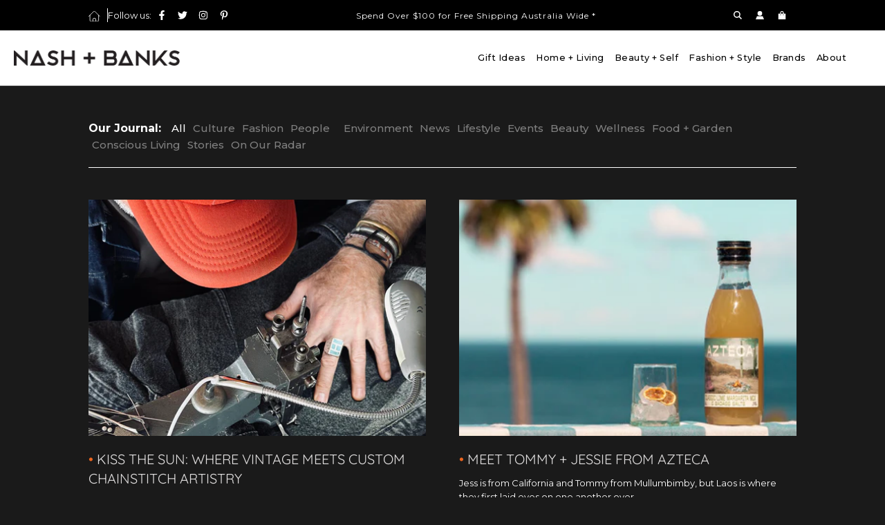

--- FILE ---
content_type: text/html; charset=utf-8
request_url: https://nashandbanks.com/pages/holiday-2022-collection
body_size: 66014
content:
<!doctype html>
<html class="no-js" lang="en">
  <head>
    <script id='merchantWidgetScript'
        src="https://www.gstatic.com/shopping/merchant/merchantwidget.js"
        defer>
</script>
<script type="text/javascript">
  merchantWidgetScript.addEventListener('load', function () {
    merchantwidget.start({
     position: 'LEFT_BOTTOM'
   });
  });
</script>

    <!-- Google tag (gtag.js) -->
<script async src="https://www.googletagmanager.com/gtag/js?id=AW-730292049"></script>
<script>
  window.dataLayer = window.dataLayer || [];
  function gtag(){dataLayer.push(arguments);}
  gtag('js', new Date());

  gtag('config', 'AW-730292049');
</script>
    <script src="https://code.jquery.com/jquery-3.6.0.min.js"></script>

    <link rel="stylesheet" href="https://cdnjs.cloudflare.com/ajax/libs/font-awesome/5.15.4/css/all.min.css">

    <link href="https://cdn.jsdelivr.net/npm/bootstrap@5.3.2/dist/css/bootstrap.min.css" rel="stylesheet">

    <script src="https://cdn.jsdelivr.net/npm/bootstrap@5.0.2/dist/js/bootstrap.bundle.min.js"></script>

    <!-- Basic page needs ================================================== -->
    <meta charset="utf-8"><meta http-equiv="X-UA-Compatible" content="IE=edge">

    <link rel="preconnect" href="https://cdn.shopify.com" crossorigin><link rel="preconnect" href="https://fonts.shopifycdn.com" crossorigin><link rel="preload" href="//nashandbanks.com/cdn/shop/t/28/assets/theme.min.css?v=158036661296798017791758862688" as="style">
    <link
      rel="preload"
      href="//nashandbanks.com/cdn/shop/t/28/assets/swiper.min.css?v=88091268259482038431699915956"
      as="style"
      onload="this.onload=null;this.rel='stylesheet'"
    >
    <link
      rel="preload"
      href="//nashandbanks.com/cdn/shop/t/28/assets/custom.css?v=118327310477196320011741659189"
      as="style"
      onload="this.onload=null;this.rel='stylesheet'"
    >

    
      <link
        rel="preload"
        href="//nashandbanks.com/cdn/shop/t/28/assets/animate.min.css?v=68297775102622399721699915953"
        as="style"
        onload="this.onload=null;this.rel='stylesheet'"
      >
    

    

    
      <link rel="shortcut icon" href="//nashandbanks.com/cdn/shop/files/Screenshot_2024-05-01_at_3.01.56_PM_180x180_crop_center.png?v=1714540809" type="image/png">
      <link rel="apple-touch-icon" sizes="180x180" href="//nashandbanks.com/cdn/shop/files/Screenshot_2024-05-01_at_3.01.56_PM_180x180_crop_center.png?v=1714540809">
      <link
        rel="apple-touch-icon-precomposed"
        sizes="180x180"
        href="//nashandbanks.com/cdn/shop/files/Screenshot_2024-05-01_at_3.01.56_PM_180x180_crop_center.png?v=1714540809"
      >
      <link rel="icon" type="image/png" sizes="32x32" href="//nashandbanks.com/cdn/shop/files/Screenshot_2024-05-01_at_3.01.56_PM_32x32_crop_center.png?v=1714540809">
      <link
        rel="icon"
        type="image/png"
        sizes="194x194"
        href="//nashandbanks.com/cdn/shop/files/Screenshot_2024-05-01_at_3.01.56_PM_194x194_crop_center.png?v=1714540809"
      >
      <link
        rel="icon"
        type="image/png"
        sizes="192x192"
        href="//nashandbanks.com/cdn/shop/files/Screenshot_2024-05-01_at_3.01.56_PM_192x192_crop_center.png?v=1714540809"
      >
      <link rel="icon" type="image/png" sizes="16x16" href="//nashandbanks.com/cdn/shop/files/Screenshot_2024-05-01_at_3.01.56_PM_16x16_crop_center.png?v=1714540809">
    
<link rel="preload" as="font" href="//nashandbanks.com/cdn/fonts/quicksand/quicksand_n4.bf8322a9d1da765aa396ad7b6eeb81930a6214de.woff2" type="font/woff2" crossorigin><link rel="preload" as="font" href="//nashandbanks.com/cdn/fonts/montserrat/montserrat_n4.81949fa0ac9fd2021e16436151e8eaa539321637.woff2" type="font/woff2" crossorigin><link rel="preload" as="font" href="//nashandbanks.com/cdn/fonts/montserrat/montserrat_n5.07ef3781d9c78c8b93c98419da7ad4fbeebb6635.woff2" type="font/woff2" crossorigin><!-- Title and description ================================================== -->
    

    

    <!-- Helpers ================================================== -->
    <!-- /snippets/social-meta-tags.liquid -->


<meta property="og:site_name" content="NASH + BANKS">
<meta property="og:url" content="https://nashandbanks.com/pages/holiday-2022-collection">
<meta property="og:title" content="SUMMER">
<meta property="og:type" content="website">
<meta property="og:description" content="NASH + BANKS SUMMER 2020 HOLIDAY CAMPAIGN - shop the shoot">

<meta property="og:image" content="http://nashandbanks.com/cdn/shop/files/NASH_BANKS_11.11.21_15-min_4d7f5635-cb17-49f2-9d52-940d7c17a4ef_1200x1200.jpg?v=1670109982">
<meta property="og:image:alt" content="NASH + BANKS">
<meta property="og:image:secure_url" content="https://nashandbanks.com/cdn/shop/files/NASH_BANKS_11.11.21_15-min_4d7f5635-cb17-49f2-9d52-940d7c17a4ef_1200x1200.jpg?v=1670109982">


  <meta name="twitter:site" content="@">

<meta name="twitter:card" content="summary_large_image">
<meta name="twitter:title" content="SUMMER">
<meta name="twitter:description" content="NASH + BANKS SUMMER 2020 HOLIDAY CAMPAIGN - shop the shoot">


<link rel="canonical" href="https://nashandbanks.com/pages/holiday-2022-collection">




    
    <meta name="viewport" content="width=device-width, initial-scale=1, shrink-to-fit=no">
    <meta name="theme-color" content="#ffffff">

    <!-- CSS ================================================== -->
    <style>
/*============================================================================
  #Typography
==============================================================================*/





@font-face {
  font-family: Quicksand;
  font-weight: 400;
  font-style: normal;
  font-display: swap;
  src: url("//nashandbanks.com/cdn/fonts/quicksand/quicksand_n4.bf8322a9d1da765aa396ad7b6eeb81930a6214de.woff2") format("woff2"),
       url("//nashandbanks.com/cdn/fonts/quicksand/quicksand_n4.fa4cbd232d3483059e72b11f7239959a64c98426.woff") format("woff");
}

@font-face {
  font-family: Montserrat;
  font-weight: 400;
  font-style: normal;
  font-display: swap;
  src: url("//nashandbanks.com/cdn/fonts/montserrat/montserrat_n4.81949fa0ac9fd2021e16436151e8eaa539321637.woff2") format("woff2"),
       url("//nashandbanks.com/cdn/fonts/montserrat/montserrat_n4.a6c632ca7b62da89c3594789ba828388aac693fe.woff") format("woff");
}

@font-face {
  font-family: Montserrat;
  font-weight: 500;
  font-style: normal;
  font-display: swap;
  src: url("//nashandbanks.com/cdn/fonts/montserrat/montserrat_n5.07ef3781d9c78c8b93c98419da7ad4fbeebb6635.woff2") format("woff2"),
       url("//nashandbanks.com/cdn/fonts/montserrat/montserrat_n5.adf9b4bd8b0e4f55a0b203cdd84512667e0d5e4d.woff") format("woff");
}


  @font-face {
  font-family: Quicksand;
  font-weight: 700;
  font-style: normal;
  font-display: swap;
  src: url("//nashandbanks.com/cdn/fonts/quicksand/quicksand_n7.d375fe11182475f82f7bb6306a0a0e4018995610.woff2") format("woff2"),
       url("//nashandbanks.com/cdn/fonts/quicksand/quicksand_n7.8ac2ae2fc4b90ef79aaa7aedb927d39f9f9aa3f4.woff") format("woff");
}




  @font-face {
  font-family: Montserrat;
  font-weight: 700;
  font-style: normal;
  font-display: swap;
  src: url("//nashandbanks.com/cdn/fonts/montserrat/montserrat_n7.3c434e22befd5c18a6b4afadb1e3d77c128c7939.woff2") format("woff2"),
       url("//nashandbanks.com/cdn/fonts/montserrat/montserrat_n7.5d9fa6e2cae713c8fb539a9876489d86207fe957.woff") format("woff");
}




  @font-face {
  font-family: Montserrat;
  font-weight: 400;
  font-style: italic;
  font-display: swap;
  src: url("//nashandbanks.com/cdn/fonts/montserrat/montserrat_i4.5a4ea298b4789e064f62a29aafc18d41f09ae59b.woff2") format("woff2"),
       url("//nashandbanks.com/cdn/fonts/montserrat/montserrat_i4.072b5869c5e0ed5b9d2021e4c2af132e16681ad2.woff") format("woff");
}




  @font-face {
  font-family: Montserrat;
  font-weight: 700;
  font-style: italic;
  font-display: swap;
  src: url("//nashandbanks.com/cdn/fonts/montserrat/montserrat_i7.a0d4a463df4f146567d871890ffb3c80408e7732.woff2") format("woff2"),
       url("//nashandbanks.com/cdn/fonts/montserrat/montserrat_i7.f6ec9f2a0681acc6f8152c40921d2a4d2e1a2c78.woff") format("woff");
}



/*============================================================================
  #General Variables
==============================================================================*/

:root {

  --font-weight-normal: 400;
  --font-weight-bold: 700;
  --font-weight-header-bold: 700;

  --header-font-stack: Quicksand, sans-serif;
  --header-font-weight: 400;
  --header-font-style: normal;
  --header-text-size: 20;
  --header-text-size-px: 20px;

  --header-font-case: normal;
  --header-font-size: 12;
  --header-font-size-px: 12px;

  --heading-spacing: 0px;
  --heading-font-case: normal;
  --heading-font-stack: FontDrop;

  --body-font-stack: Montserrat, sans-serif;
  --body-font-weight: 400;
  --body-font-style: normal;

  --navigation-font-stack: Montserrat, sans-serif;
  --navigation-font-weight: 500;
  --navigation-font-style: normal;

  --base-font-size-int: 13;
  --base-font-size: 13px;

  --body-font-size-12-to-em: 0.92em;
  --body-font-size-14-to-em: 1.08em;
  --body-font-size-16-to-em: 1.23em;
  --body-font-size-18-to-em: 1.38em;
  --body-font-size-20-to-em: 1.54em;
  --body-font-size-22-to-em: 1.69em;
  --body-font-size-24-to-em: 1.85em;
  --body-font-size-28-to-em: 2.15em;
  --body-font-size-36-to-em: 2.77em;

  --sale-badge-color: #225577;
  --sold-out-badge-color: #373737;
  --badge-font-color: #fff;

  --primary-btn-text-color: #000000;
  --primary-btn-bg-color: #ffffff;
  --primary-btn-bg-color-lighten50: #ffffff;
  --primary-btn-bg-color-opacity50: rgba(255, 255, 255, 0.5);
  --primary-btn-bg-hover-color: #1a1a1a;
  --primary-btn-text-hover-color: #ffffff;

  --button-text-case: none;
  --button-font-size: 14;
  --button-font-size-px: 14px;
  --button-text-spacing-px: 1px;

  --secondary-btn-text-color: #000000;
  --secondary-btn-bg-color: #949494;
  --secondary-btn-bg-color-lighten: #c7c7c7;
  --secondary-btn-bg-hover-color: #eb651f;
  --secondary-btn-bg-text-hover-color: #1a1a1a;

  

  
    --alt-btn-font-style: normal;
    --alt-btn-font-weight: 400;
    

  --text-color: #ffffff;
  --text-color-lighten5: #ffffff;
  --text-color-lighten70: #ffffff;
  --text-color-transparent05: rgba(255, 255, 255, 0.05);
  --text-color-transparent15: rgba(255, 255, 255, 0.15);
  --text-color-transparent5: rgba(255, 255, 255, 0.5);
  --text-color-transparent6: rgba(255, 255, 255, 0.6);
  --text-color-transparent7: rgba(255, 255, 255, 0.7);
  --text-color-transparent8: rgba(255, 255, 255, 0.8);

  --product-page-font-size: 24;
  --product-page-font-size-px: 24px;
  --product-page-text-spacing: 1px;
  --product-page-font-case: normal;

  
    --heading-xl-font-size: 20px;
    --heading-l-font-size: 20px;
    --subheading-font-size: 14px;
  

  
    --small-body-font-size: 12px;
  


  
  --product-page-font-weight: 500;
  

  --link-color: #ffffff;
  --on-sale-color: #373737;

  --body-color: #1a1a1a;
  --body-color-darken10: #000000;
  --body-color-transparent00: rgba(26, 26, 26, 0);
  --body-color-transparent90: rgba(26, 26, 26, 0.9);

  --body-secondary-color: #fff;
  --body-secondary-color-transparent00: rgba(255, 255, 255, 0);
  --body-secondary-color-darken05: #f2f2f2;

  --color-primary-background: #1a1a1a;
  --color-primary-background-rgb: 26, 26, 26;
  --color-secondary-background: #fff;

  --cart-background-color: #373737;

  --border-color: rgba(255, 255, 255, 0.5);
  --border-color-darken10: #e6e6e6;

  --header-color: #fff;
  --header-color-darken5: #f2f2f2;
  --header-color-lighten5: #ffffff;

  --header-border-color: #373737;

  --announcement-text-size: 12px;
  --announcement-text-spacing: 1px;
  --announcement-text-case: none;

  
      --announcement-font-style: normal;
      --announcement-font-weight: 700;
    

  --logo-font-size: 18px;

  --overlay-header-text-color: #262428;
  --nav-text-color: #000000;
  --nav-text-hover: #949494;

  --color-scheme-light-background: #e6e6e6;
  --color-scheme-light-background-lighten5: #f3f3f3;
  --color-scheme-light-text: #1a1a1a;
  --color-scheme-light-text-transparent60: rgba(26, 26, 26, 0.6);

  --color-scheme-feature-background: #757575;
  --color-scheme-feature-background-lighten5: #828282;
  --color-scheme-feature-text: #ffffff;
  --color-scheme-feature-text-transparent60: rgba(255, 255, 255, 0.6);

  --homepage-sections-accent-secondary-color-transparent60: rgba(255, 255, 255, 0.6);

  --color-scheme-dark-background: #1a1a1a;
  --color-scheme-dark-text: #ffffff;
  --color-scheme-dark-text-transparent60: rgba(255, 255, 255, 0.6);

  --filter-bg-color: rgba(255, 255, 255, 0.1);

  --color-footer-bg: #1a1a1a;
  --color-footer-bg-darken5: #0d0d0d;
  --color-footer-text: #ffffff;
  --color-footer-text-darken10: #e6e6e6;
  --color-footer-border: rgba(255, 255, 255, 0.1);

  --popup-text-color: #000000;
  --popup-text-color-lighten10: #1a1a1a;
  --popup-bg-color: #F4F4F4;

  --menu-drawer-color: #f8f8f8;
  --menu-drawer-color-darken5: #ebebeb;
  --menu-drawer-text-color: #000000;
  --menu-drawer-border-color: rgba(0, 0, 0, 0.1);
  --menu-drawer-text-hover-color: #696969;

  --cart-drawer-color: #FFFFFF;
  --cart-drawer-text-color: #373737;
  --cart-drawer-text-color-lighten10: #515151;
  --cart-drawer-border-color: rgba(55, 55, 55, 0.5);

  --fancybox-overlay: url('//nashandbanks.com/cdn/shop/t/28/assets/fancybox_overlay.png?v=61793926319831825281699915954');

  --success-color: #28a745;
  --error-color: #DC3545;
  --warning-color: #EB9247;

  /* Shop Pay Installments variables */
  --color-body: #fff;
  --color-bg: #fff;
}
</style>

    <style data-shopify>
      .site-nav--has-dropdown .site-nav__dropdown {
  display: none;
  opacity: 0;
  pointer-events: none;
  transition: opacity 0.25s ease;
}

.site-nav--has-dropdown.is-active .site-nav__dropdown {
  display: block;
  opacity: 1;
  pointer-events: auto;
}
          :root {
        --text-colour-1: #231f20;
        --text-colour-2: #1a1a1a;
        --gray-colour: #808080;
        --orange-color: #eb651f;
        --gray-secondary :#cccccc;
        --fs-10: 10px;
        --extra-small-font:8px;
          --theme-padding: 10%;
      }
      
          *,
          *::before,
          *::after {
            box-sizing: inherit;
          }

          html {
            box-sizing: border-box;
            background-color: var(--body-color);
            height: 100%;
            margin: 0;
          }

          body {
            background-color: var(--body-color);
            min-height: 100%;
            margin: 0;
            display: grid;
            grid-template-rows: auto auto 1fr auto;
            grid-template-columns: 100%;
            overflow-x:hidden;
          }

          .sr-only {
            position: absolute;
            width: 1px;
            height: 1px;
            padding: 0;
            margin: -1px;
            overflow: hidden;
            clip: rect(0, 0, 0, 0);
            border: 0;
          }

          .sr-only-focusable:active, .sr-only-focusable:focus {
            position: static;
            width: auto;
            height: auto;
            margin: 0;
            overflow: visible;
            clip: auto;
          }


      .arrow-after {
        position: relative;
      }
      .arrow-after:after {
        content: "";
        background-image:url("//nashandbanks.com/cdn/shop/t/28/assets/arrow-right-gray.svg?v=70503268409662763281699915953");
        background-size:contain;
        background-position:center;
        background-repeat:no-repeat;
        padding-left: 10px;
        height: 18px;
        width: 18px;
        position:absolute;
        top:50%;
        right:-30px;
        transform: translate(0px,-50%);
      }
      .arrow-after-white:not(.footer-content .arrow-after-white) {
        padding:  0.5rem calc(1.5rem + 18px) 0.5rem 2rem !important ;
      }
          .arrow-after-white{
        position: relative;
          }

      .arrow-after-white:after {
        content: "";
        background-image:url("//nashandbanks.com/cdn/shop/t/28/assets/arrow-right-white.svg?v=146035244044832864031699915953");
        background-size:contain;
        background-position:center;
        background-repeat:no-repeat;
        padding-left: 10px;
        height: 16px;
        width: 16px;
        position:absolute;
        top:50%;
        right:16px;
        transform: translate(0px,-50%);
      }
      .arrow-after-white:after {
        content: "";
        background-image:url("//nashandbanks.com/cdn/shop/t/28/assets/arrow-right-white.svg?v=146035244044832864031699915953");
        background-size:contain;
        background-position:center;
        background-repeat:no-repeat;
        padding-left: 10px;
        height: 16px;
        width: 16px;
        position:absolute;
        top:50%;
        right:16px;
        transform: translate(0px,-50%);
      }
      .arrow-after-black {
        position: relative;
        padding:  0.5rem calc(1.5rem + 18px) 0.5rem 2rem !important ;
      }
      .arrow-after-black:before {
        content: "";
        background-image:url("//nashandbanks.com/cdn/shop/t/28/assets/arrow-right-white.svg?v=146035244044832864031699915953");
        background-size:contain;
        background-position:center;
        background-repeat:no-repeat;
        height: 12px;
        width: 12px;
        position:absolute;
        top:50%;
        right:18px;
        transform: translate(0%,-50%);
      }
      .arrow-after-black:after {
        content: "";
        background-image:url("//nashandbanks.com/cdn/shop/t/28/assets/arrow-right-black.svg?v=32957333418144391361699915953");
        background-size:contain;
        background-position:center;
        background-repeat:no-repeat;
        height: 12px;
        width: 12px;
        position:absolute;
        top:50%;
        right:18px;
        transform: translate(0%,-50%);
        z-index:999;
      }
          span.arrow-after-black:hover:after,a.arrow-after-black:hover:after{
            display:none
          }
      .arrow-after-orange {
        position: relative;
        display: inline;
      }
      .arrow-after-orange:after {
        content: "";
        background-image:url("//nashandbanks.com/cdn/shop/t/28/assets/read-more-arrow.svg?v=40422180582641002191699915955");
        background-size:contain;
        background-position:center;
        background-repeat:no-repeat;
        padding-left: 10px;
        height: 18px;
        width: 18px;
        position:absolute;
        top:50%;
        right:-30px;
        transform: translate(0px,-50%);
      }

          

    </style>

    <!-- Header hook for plugins ================================================== -->
    <script>window.performance && window.performance.mark && window.performance.mark('shopify.content_for_header.start');</script><meta name="google-site-verification" content="wjXKEm-wG02NtsCvpDrFNz9TN8E6KNKBuE7Q05wmJJ4">
<meta name="facebook-domain-verification" content="fytdpcick7icwp7fkvkx9zoo1ifm2h">
<meta id="shopify-digital-wallet" name="shopify-digital-wallet" content="/5109383261/digital_wallets/dialog">
<meta name="shopify-checkout-api-token" content="2560e4d878b3e5503d06859c0f1e12c2">
<meta id="in-context-paypal-metadata" data-shop-id="5109383261" data-venmo-supported="false" data-environment="production" data-locale="en_US" data-paypal-v4="true" data-currency="AUD">
<link rel="alternate" hreflang="x-default" href="https://nashandbanks.com/pages/holiday-2022-collection">
<link rel="alternate" hreflang="en" href="https://nashandbanks.com/pages/holiday-2022-collection">
<link rel="alternate" hreflang="en-DE" href="https://nashandbanks.com/en-de/pages/holiday-2022-collection">
<script async="async" src="/checkouts/internal/preloads.js?locale=en-AU"></script>
<link rel="preconnect" href="https://shop.app" crossorigin="anonymous">
<script async="async" src="https://shop.app/checkouts/internal/preloads.js?locale=en-AU&shop_id=5109383261" crossorigin="anonymous"></script>
<script id="apple-pay-shop-capabilities" type="application/json">{"shopId":5109383261,"countryCode":"AU","currencyCode":"AUD","merchantCapabilities":["supports3DS"],"merchantId":"gid:\/\/shopify\/Shop\/5109383261","merchantName":"NASH + BANKS","requiredBillingContactFields":["postalAddress","email","phone"],"requiredShippingContactFields":["postalAddress","email","phone"],"shippingType":"shipping","supportedNetworks":["visa","masterCard","amex","jcb"],"total":{"type":"pending","label":"NASH + BANKS","amount":"1.00"},"shopifyPaymentsEnabled":true,"supportsSubscriptions":true}</script>
<script id="shopify-features" type="application/json">{"accessToken":"2560e4d878b3e5503d06859c0f1e12c2","betas":["rich-media-storefront-analytics"],"domain":"nashandbanks.com","predictiveSearch":true,"shopId":5109383261,"locale":"en"}</script>
<script>var Shopify = Shopify || {};
Shopify.shop = "stridecollective.myshopify.com";
Shopify.locale = "en";
Shopify.currency = {"active":"AUD","rate":"1.0"};
Shopify.country = "AU";
Shopify.theme = {"name":"Nash \u0026 Banks","id":137938731267,"schema_name":"Flow","schema_version":"33.2.1","theme_store_id":null,"role":"main"};
Shopify.theme.handle = "null";
Shopify.theme.style = {"id":null,"handle":null};
Shopify.cdnHost = "nashandbanks.com/cdn";
Shopify.routes = Shopify.routes || {};
Shopify.routes.root = "/";</script>
<script type="module">!function(o){(o.Shopify=o.Shopify||{}).modules=!0}(window);</script>
<script>!function(o){function n(){var o=[];function n(){o.push(Array.prototype.slice.apply(arguments))}return n.q=o,n}var t=o.Shopify=o.Shopify||{};t.loadFeatures=n(),t.autoloadFeatures=n()}(window);</script>
<script>
  window.ShopifyPay = window.ShopifyPay || {};
  window.ShopifyPay.apiHost = "shop.app\/pay";
  window.ShopifyPay.redirectState = null;
</script>
<script id="shop-js-analytics" type="application/json">{"pageType":"page"}</script>
<script defer="defer" async type="module" src="//nashandbanks.com/cdn/shopifycloud/shop-js/modules/v2/client.init-shop-cart-sync_BT-GjEfc.en.esm.js"></script>
<script defer="defer" async type="module" src="//nashandbanks.com/cdn/shopifycloud/shop-js/modules/v2/chunk.common_D58fp_Oc.esm.js"></script>
<script defer="defer" async type="module" src="//nashandbanks.com/cdn/shopifycloud/shop-js/modules/v2/chunk.modal_xMitdFEc.esm.js"></script>
<script type="module">
  await import("//nashandbanks.com/cdn/shopifycloud/shop-js/modules/v2/client.init-shop-cart-sync_BT-GjEfc.en.esm.js");
await import("//nashandbanks.com/cdn/shopifycloud/shop-js/modules/v2/chunk.common_D58fp_Oc.esm.js");
await import("//nashandbanks.com/cdn/shopifycloud/shop-js/modules/v2/chunk.modal_xMitdFEc.esm.js");

  window.Shopify.SignInWithShop?.initShopCartSync?.({"fedCMEnabled":true,"windoidEnabled":true});

</script>
<script>
  window.Shopify = window.Shopify || {};
  if (!window.Shopify.featureAssets) window.Shopify.featureAssets = {};
  window.Shopify.featureAssets['shop-js'] = {"shop-cart-sync":["modules/v2/client.shop-cart-sync_DZOKe7Ll.en.esm.js","modules/v2/chunk.common_D58fp_Oc.esm.js","modules/v2/chunk.modal_xMitdFEc.esm.js"],"init-fed-cm":["modules/v2/client.init-fed-cm_B6oLuCjv.en.esm.js","modules/v2/chunk.common_D58fp_Oc.esm.js","modules/v2/chunk.modal_xMitdFEc.esm.js"],"shop-cash-offers":["modules/v2/client.shop-cash-offers_D2sdYoxE.en.esm.js","modules/v2/chunk.common_D58fp_Oc.esm.js","modules/v2/chunk.modal_xMitdFEc.esm.js"],"shop-login-button":["modules/v2/client.shop-login-button_QeVjl5Y3.en.esm.js","modules/v2/chunk.common_D58fp_Oc.esm.js","modules/v2/chunk.modal_xMitdFEc.esm.js"],"pay-button":["modules/v2/client.pay-button_DXTOsIq6.en.esm.js","modules/v2/chunk.common_D58fp_Oc.esm.js","modules/v2/chunk.modal_xMitdFEc.esm.js"],"shop-button":["modules/v2/client.shop-button_DQZHx9pm.en.esm.js","modules/v2/chunk.common_D58fp_Oc.esm.js","modules/v2/chunk.modal_xMitdFEc.esm.js"],"avatar":["modules/v2/client.avatar_BTnouDA3.en.esm.js"],"init-windoid":["modules/v2/client.init-windoid_CR1B-cfM.en.esm.js","modules/v2/chunk.common_D58fp_Oc.esm.js","modules/v2/chunk.modal_xMitdFEc.esm.js"],"init-shop-for-new-customer-accounts":["modules/v2/client.init-shop-for-new-customer-accounts_C_vY_xzh.en.esm.js","modules/v2/client.shop-login-button_QeVjl5Y3.en.esm.js","modules/v2/chunk.common_D58fp_Oc.esm.js","modules/v2/chunk.modal_xMitdFEc.esm.js"],"init-shop-email-lookup-coordinator":["modules/v2/client.init-shop-email-lookup-coordinator_BI7n9ZSv.en.esm.js","modules/v2/chunk.common_D58fp_Oc.esm.js","modules/v2/chunk.modal_xMitdFEc.esm.js"],"init-shop-cart-sync":["modules/v2/client.init-shop-cart-sync_BT-GjEfc.en.esm.js","modules/v2/chunk.common_D58fp_Oc.esm.js","modules/v2/chunk.modal_xMitdFEc.esm.js"],"shop-toast-manager":["modules/v2/client.shop-toast-manager_DiYdP3xc.en.esm.js","modules/v2/chunk.common_D58fp_Oc.esm.js","modules/v2/chunk.modal_xMitdFEc.esm.js"],"init-customer-accounts":["modules/v2/client.init-customer-accounts_D9ZNqS-Q.en.esm.js","modules/v2/client.shop-login-button_QeVjl5Y3.en.esm.js","modules/v2/chunk.common_D58fp_Oc.esm.js","modules/v2/chunk.modal_xMitdFEc.esm.js"],"init-customer-accounts-sign-up":["modules/v2/client.init-customer-accounts-sign-up_iGw4briv.en.esm.js","modules/v2/client.shop-login-button_QeVjl5Y3.en.esm.js","modules/v2/chunk.common_D58fp_Oc.esm.js","modules/v2/chunk.modal_xMitdFEc.esm.js"],"shop-follow-button":["modules/v2/client.shop-follow-button_CqMgW2wH.en.esm.js","modules/v2/chunk.common_D58fp_Oc.esm.js","modules/v2/chunk.modal_xMitdFEc.esm.js"],"checkout-modal":["modules/v2/client.checkout-modal_xHeaAweL.en.esm.js","modules/v2/chunk.common_D58fp_Oc.esm.js","modules/v2/chunk.modal_xMitdFEc.esm.js"],"shop-login":["modules/v2/client.shop-login_D91U-Q7h.en.esm.js","modules/v2/chunk.common_D58fp_Oc.esm.js","modules/v2/chunk.modal_xMitdFEc.esm.js"],"lead-capture":["modules/v2/client.lead-capture_BJmE1dJe.en.esm.js","modules/v2/chunk.common_D58fp_Oc.esm.js","modules/v2/chunk.modal_xMitdFEc.esm.js"],"payment-terms":["modules/v2/client.payment-terms_Ci9AEqFq.en.esm.js","modules/v2/chunk.common_D58fp_Oc.esm.js","modules/v2/chunk.modal_xMitdFEc.esm.js"]};
</script>
<script id="__st">var __st={"a":5109383261,"offset":39600,"reqid":"86ffd48c-a145-441b-9c28-c34eb9f8502b-1769482512","pageurl":"nashandbanks.com\/pages\/holiday-2022-collection","s":"pages-102096339203","u":"aaafdea89f6e","p":"page","rtyp":"page","rid":102096339203};</script>
<script>window.ShopifyPaypalV4VisibilityTracking = true;</script>
<script id="captcha-bootstrap">!function(){'use strict';const t='contact',e='account',n='new_comment',o=[[t,t],['blogs',n],['comments',n],[t,'customer']],c=[[e,'customer_login'],[e,'guest_login'],[e,'recover_customer_password'],[e,'create_customer']],r=t=>t.map((([t,e])=>`form[action*='/${t}']:not([data-nocaptcha='true']) input[name='form_type'][value='${e}']`)).join(','),a=t=>()=>t?[...document.querySelectorAll(t)].map((t=>t.form)):[];function s(){const t=[...o],e=r(t);return a(e)}const i='password',u='form_key',d=['recaptcha-v3-token','g-recaptcha-response','h-captcha-response',i],f=()=>{try{return window.sessionStorage}catch{return}},m='__shopify_v',_=t=>t.elements[u];function p(t,e,n=!1){try{const o=window.sessionStorage,c=JSON.parse(o.getItem(e)),{data:r}=function(t){const{data:e,action:n}=t;return t[m]||n?{data:e,action:n}:{data:t,action:n}}(c);for(const[e,n]of Object.entries(r))t.elements[e]&&(t.elements[e].value=n);n&&o.removeItem(e)}catch(o){console.error('form repopulation failed',{error:o})}}const l='form_type',E='cptcha';function T(t){t.dataset[E]=!0}const w=window,h=w.document,L='Shopify',v='ce_forms',y='captcha';let A=!1;((t,e)=>{const n=(g='f06e6c50-85a8-45c8-87d0-21a2b65856fe',I='https://cdn.shopify.com/shopifycloud/storefront-forms-hcaptcha/ce_storefront_forms_captcha_hcaptcha.v1.5.2.iife.js',D={infoText:'Protected by hCaptcha',privacyText:'Privacy',termsText:'Terms'},(t,e,n)=>{const o=w[L][v],c=o.bindForm;if(c)return c(t,g,e,D).then(n);var r;o.q.push([[t,g,e,D],n]),r=I,A||(h.body.append(Object.assign(h.createElement('script'),{id:'captcha-provider',async:!0,src:r})),A=!0)});var g,I,D;w[L]=w[L]||{},w[L][v]=w[L][v]||{},w[L][v].q=[],w[L][y]=w[L][y]||{},w[L][y].protect=function(t,e){n(t,void 0,e),T(t)},Object.freeze(w[L][y]),function(t,e,n,w,h,L){const[v,y,A,g]=function(t,e,n){const i=e?o:[],u=t?c:[],d=[...i,...u],f=r(d),m=r(i),_=r(d.filter((([t,e])=>n.includes(e))));return[a(f),a(m),a(_),s()]}(w,h,L),I=t=>{const e=t.target;return e instanceof HTMLFormElement?e:e&&e.form},D=t=>v().includes(t);t.addEventListener('submit',(t=>{const e=I(t);if(!e)return;const n=D(e)&&!e.dataset.hcaptchaBound&&!e.dataset.recaptchaBound,o=_(e),c=g().includes(e)&&(!o||!o.value);(n||c)&&t.preventDefault(),c&&!n&&(function(t){try{if(!f())return;!function(t){const e=f();if(!e)return;const n=_(t);if(!n)return;const o=n.value;o&&e.removeItem(o)}(t);const e=Array.from(Array(32),(()=>Math.random().toString(36)[2])).join('');!function(t,e){_(t)||t.append(Object.assign(document.createElement('input'),{type:'hidden',name:u})),t.elements[u].value=e}(t,e),function(t,e){const n=f();if(!n)return;const o=[...t.querySelectorAll(`input[type='${i}']`)].map((({name:t})=>t)),c=[...d,...o],r={};for(const[a,s]of new FormData(t).entries())c.includes(a)||(r[a]=s);n.setItem(e,JSON.stringify({[m]:1,action:t.action,data:r}))}(t,e)}catch(e){console.error('failed to persist form',e)}}(e),e.submit())}));const S=(t,e)=>{t&&!t.dataset[E]&&(n(t,e.some((e=>e===t))),T(t))};for(const o of['focusin','change'])t.addEventListener(o,(t=>{const e=I(t);D(e)&&S(e,y())}));const B=e.get('form_key'),M=e.get(l),P=B&&M;t.addEventListener('DOMContentLoaded',(()=>{const t=y();if(P)for(const e of t)e.elements[l].value===M&&p(e,B);[...new Set([...A(),...v().filter((t=>'true'===t.dataset.shopifyCaptcha))])].forEach((e=>S(e,t)))}))}(h,new URLSearchParams(w.location.search),n,t,e,['guest_login'])})(!0,!0)}();</script>
<script integrity="sha256-4kQ18oKyAcykRKYeNunJcIwy7WH5gtpwJnB7kiuLZ1E=" data-source-attribution="shopify.loadfeatures" defer="defer" src="//nashandbanks.com/cdn/shopifycloud/storefront/assets/storefront/load_feature-a0a9edcb.js" crossorigin="anonymous"></script>
<script crossorigin="anonymous" defer="defer" src="//nashandbanks.com/cdn/shopifycloud/storefront/assets/shopify_pay/storefront-65b4c6d7.js?v=20250812"></script>
<script data-source-attribution="shopify.dynamic_checkout.dynamic.init">var Shopify=Shopify||{};Shopify.PaymentButton=Shopify.PaymentButton||{isStorefrontPortableWallets:!0,init:function(){window.Shopify.PaymentButton.init=function(){};var t=document.createElement("script");t.src="https://nashandbanks.com/cdn/shopifycloud/portable-wallets/latest/portable-wallets.en.js",t.type="module",document.head.appendChild(t)}};
</script>
<script data-source-attribution="shopify.dynamic_checkout.buyer_consent">
  function portableWalletsHideBuyerConsent(e){var t=document.getElementById("shopify-buyer-consent"),n=document.getElementById("shopify-subscription-policy-button");t&&n&&(t.classList.add("hidden"),t.setAttribute("aria-hidden","true"),n.removeEventListener("click",e))}function portableWalletsShowBuyerConsent(e){var t=document.getElementById("shopify-buyer-consent"),n=document.getElementById("shopify-subscription-policy-button");t&&n&&(t.classList.remove("hidden"),t.removeAttribute("aria-hidden"),n.addEventListener("click",e))}window.Shopify?.PaymentButton&&(window.Shopify.PaymentButton.hideBuyerConsent=portableWalletsHideBuyerConsent,window.Shopify.PaymentButton.showBuyerConsent=portableWalletsShowBuyerConsent);
</script>
<script data-source-attribution="shopify.dynamic_checkout.cart.bootstrap">document.addEventListener("DOMContentLoaded",(function(){function t(){return document.querySelector("shopify-accelerated-checkout-cart, shopify-accelerated-checkout")}if(t())Shopify.PaymentButton.init();else{new MutationObserver((function(e,n){t()&&(Shopify.PaymentButton.init(),n.disconnect())})).observe(document.body,{childList:!0,subtree:!0})}}));
</script>
<script id='scb4127' type='text/javascript' async='' src='https://nashandbanks.com/cdn/shopifycloud/privacy-banner/storefront-banner.js'></script><link id="shopify-accelerated-checkout-styles" rel="stylesheet" media="screen" href="https://nashandbanks.com/cdn/shopifycloud/portable-wallets/latest/accelerated-checkout-backwards-compat.css" crossorigin="anonymous">
<style id="shopify-accelerated-checkout-cart">
        #shopify-buyer-consent {
  margin-top: 1em;
  display: inline-block;
  width: 100%;
}

#shopify-buyer-consent.hidden {
  display: none;
}

#shopify-subscription-policy-button {
  background: none;
  border: none;
  padding: 0;
  text-decoration: underline;
  font-size: inherit;
  cursor: pointer;
}

#shopify-subscription-policy-button::before {
  box-shadow: none;
}

      </style>

<script>window.performance && window.performance.mark && window.performance.mark('shopify.content_for_header.end');</script>

    <script type="text/javascript">
      window.wetheme = {
      	name: 'Flow',
      	webcomponentRegistry: {
            registry: {},
      		checkScriptLoaded: function(key) {
      			return window.wetheme.webcomponentRegistry.registry[key] ? true : false
      		},
            register: function(registration) {
                if(!window.wetheme.webcomponentRegistry.checkScriptLoaded(registration.key)) {
                  window.wetheme.webcomponentRegistry.registry[registration.key] = registration
                }
            }
          }
        };
    </script>

    

    

    <script>
      document.documentElement.className = document.documentElement.className.replace('no-js', 'js');
    </script>
  <script>
// Function to preload images
function preloadImages() {
    const imagesMap = {
        // Define all your images here, just as you did in your original script
// Women
      'Women-Tops': '//nashandbanks.com/cdn/shop/t/28/assets/tops.jpg?v=116756191833890257951702424143',
      'Women-Bottoms': '//nashandbanks.com/cdn/shop/t/28/assets/bottoms.webp?v=167778314083724398111708561837',
      'Women-Dresses + Jumpsuits': '//nashandbanks.com/cdn/shop/t/28/assets/dresses_jumpsuits.webp?v=5768139629717280421708561920',
      'Women-Outerwear': '//nashandbanks.com/cdn/shop/t/28/assets/outerwear.webp?v=131049793056785995071708562385',
      'Women-Knitwear': '//nashandbanks.com/cdn/shop/t/28/assets/knitwear.webp?v=42820005132299001971708562378',
      'Women-Sleepwear': '//nashandbanks.com/cdn/shop/t/28/assets/sleepwear.webp?v=16769154099879852361708573615',
      'Women-Jewellery': '//nashandbanks.com/cdn/shop/t/28/assets/jewellery.webp?v=152314365412479308671708562366',
      'Women-Eyewear': '//nashandbanks.com/cdn/shop/t/28/assets/eyewear.webp?v=103031255815051786281708562360',
      'Women-Bags + Wallets': '//nashandbanks.com/cdn/shop/t/28/assets/bags_wallets.webp?v=109031705229817185941708562354',
      'Women-Swimwear': '//nashandbanks.com/cdn/shop/t/28/assets/swimwear.webp?v=1050520334334736661708561666',
      'Women-Hats': '//nashandbanks.com/cdn/shop/t/28/assets/hats.webp?v=145714128123884055011708562349',
      // Men
      'Men-Tops': '//nashandbanks.com/cdn/shop/t/28/assets/men_tops.webp?v=63597544770189505361708567471',
      'Men-Bottoms': '//nashandbanks.com/cdn/shop/t/28/assets/men_bottoms.webp?v=162520420090318338871708567477',
      'Men-Jewellery': '//nashandbanks.com/cdn/shop/t/28/assets/men_jewellery.webp?v=87700976063033948921708571616',
      'Men-Bags + Wallets': '//nashandbanks.com/cdn/shop/t/28/assets/men_bags_wallets.webp?v=102118896315636283321708571711',
      'Men-Hats': '//nashandbanks.com/cdn/shop/t/28/assets/men_hats.webp?v=104210089253673614861708571719',
      'Men-Eyewear': '//nashandbanks.com/cdn/shop/t/28/assets/men_eyewear.webp?v=67087774142746239991708571725',
      'Men-Swimwear': '//nashandbanks.com/cdn/shop/t/28/assets/men_swimwear.webp?v=99513191345932093881708571733',
      'Men-Knitwear': '//nashandbanks.com/cdn/shop/t/28/assets/men_knitwear.webp?v=80694706761065731291711490971',
      // Kids
      'Kids-Bathe': '//nashandbanks.com/cdn/shop/t/28/assets/kids_bathe.webp?v=13554427758693442971708571739',
      'Kids-Play': '//nashandbanks.com/cdn/shop/t/28/assets/kids_play.webp?v=22917119276795353501708571746',
      'Kids-Pregnancy': '//nashandbanks.com/cdn/shop/t/28/assets/kids_pregnancy.webp?v=29807478204747867051708571752',
      // Beauty
      'Beauty-Bath + Body': '//nashandbanks.com/cdn/shop/t/28/assets/beauty_bath_body.webp?v=62183216550554414111708571758',
      'Beauty-Skin Care': '//nashandbanks.com/cdn/shop/t/28/assets/beauty_skincare.webp?v=121370705854898889211708571764',
      'Beauty-Sun Care': '//nashandbanks.com/cdn/shop/t/28/assets/beauty_suncare.webp?v=144864978458782344341708571771',
      'Beauty-Personal Care': '//nashandbanks.com/cdn/shop/t/28/assets/beauty_personalcare.webp?v=386481830839671431708571778',
      'Beauty-Fragrance': '//nashandbanks.com/cdn/shop/t/28/assets/beauty_fragrance.webp?v=24259495218467226701708571784',
      'Beauty-Ritual + Wellness': '//nashandbanks.com/cdn/shop/t/28/assets/beauty_ritualwellness.webp?v=105246977745974502751708571790',
      'Beauty-Men\'s Grooming': '//nashandbanks.com/cdn/shop/t/28/assets/beauty_mensgrooming.webp?v=61221504131828895671708571797',
      // Gifts
      'Gifts-Gifts Under $50': '//nashandbanks.com/cdn/shop/t/28/assets/gifts_gifts50.webp?v=81787908600562612381708572494',
      'Gifts-Gifts For Her': '//nashandbanks.com/cdn/shop/t/28/assets/gifts_giftsforher.webp?v=94119311580065375971708572500',
      'Gifts-Gifts For Him': '//nashandbanks.com/cdn/shop/t/28/assets/gifts_giftsforhim.webp?v=63429651953183326551708572505',
      'Gifts-Gifts For Kids': '//nashandbanks.com/cdn/shop/t/28/assets/gifts_giftsforkids.webp?v=8654072487830148631708572511',
      'Gifts-Health + Wellness Gifts': '//nashandbanks.com/cdn/shop/t/28/assets/gifts_wellness.webp?v=134910820457739143101708572517',
      'Gifts-Curated Gift Boxes': '//nashandbanks.com/cdn/shop/t/28/assets/gifts_giftboxes.webp?v=83395555939631077001708572523',
      'Gifts-Corporate Gifting': '//nashandbanks.com/cdn/shop/t/28/assets/gifts_corporate.webp?v=170422647405045222321708572676',
      // Home
      'Home-Kitchen': '//nashandbanks.com/cdn/shop/t/28/assets/Home_Kitchen.webp?v=95979708920243971941710738581',
      'Home-Gourmet': '//nashandbanks.com/cdn/shop/t/28/assets/Home_Gourmet.webp?v=31358467453834437761710738587',
      'Home-Bar': '//nashandbanks.com/cdn/shop/t/28/assets/Home_Bar.webp?v=169334990443429227711710738593',
      'Home-Bathroom': '//nashandbanks.com/cdn/shop/t/28/assets/Home_Bathroom.webp?v=110001424472135135171710738600',
      'Home-Home Fragrance': '//nashandbanks.com/cdn/shop/t/28/assets/Home_Fragrance.webp?v=180776271429771341121710738606',
      'Home-Work': '//nashandbanks.com/cdn/shop/t/28/assets/Home_Work.webp?v=8687147117270574521710738612',
      'Home-Play': '//nashandbanks.com/cdn/shop/t/28/assets/Home_Play.webp?v=15166837300709536961710738618',
      'Home-Travel': '//nashandbanks.com/cdn/shop/t/28/assets/Home-Travel.webp?v=88602254660847725781712620431',
    };

    // Iterate over the imagesMap object and preload each image
    Object.values(imagesMap).forEach(url => {
        const img = new Image();
        img.src = url;
    });
}

// Call the preloadImages function as soon as possible in the page load
preloadImages();
</script>

  <!-- BEGIN app block: shopify://apps/ex-show-variants-on-collection/blocks/app/96b300bb-3fcc-4240-8a42-4a0c64a30a44 --><script src=https://cdn.shopify.com/extensions/019bfa51-9acd-7ab9-93a5-c11459905ade/eo_sh_variantasproduct-3064/assets/storefront.js defer="defer"></script>
<link rel="stylesheet" href=https://cdn.shopify.com/extensions/019bfa51-9acd-7ab9-93a5-c11459905ade/eo_sh_variantasproduct-3064/assets/storefront.css>

<script id="eosh-script">
  
  
    console.log("page")
    var jsonData = {};
    
      
         
            
         
            
         
            
         
            
         
            
         
            
         

    

    var totalPages = 1;totalPages = "<!-- Liquid error (shopify://apps/ex-show-variants-on-collection/blocks/app/96b300bb-3fcc-4240-8a42-4a0c64a30a44 line 112): Array 'collection.products' is not paginateable. -->"
    

    

     var variator = {
         setting: {
           totalProductCount: '616',
           moneyFormat: '<span class=money>${{amount}}</span>',
           moneyWithCurrencyFormat: '<span class=money>${{amount}} AUD</span>',
           totalPages: totalPages        },
           eoshVariatorData: JSON.stringify(jsonData),
     }

    window.variator = variator

</script>

<style id="eosh-styles">
  #product-grid .grid__item:not(.eosh-content-loaded #product-grid .grid__item),
  .product-grid li:not(.eosh-content-loaded .product-grid li),
  .grid .grid-product:not(.eosh-content-loaded .grid .grid-product),
  .collection-listing .product-block:not(.eosh-content-loaded .collection-listing .product-block),
  .grid li.grid__item:not(.eosh-content-loaded .grid li.grid__item),
  .featured-collections__products .featured-collections__item:not(.eosh-content-loaded .featured-collections__products .featured-collections__item),
  .grid-link__container .grid__item:not(.eosh-content-loaded .grid-link__container .grid__item),
  .card-list .card:not(.eosh-content-loaded .card-list .card),
  .list-view-items .list-view-item:not(.eosh-content-loaded .list-view-items .list-view-item),
  .collection-grid .product-item:not(.eosh-content-loaded .collection-grid .product-item),
  .grid.grid--uniform .grid__item:not(.eosh-content-loaded .grid.grid--uniform .grid__item),
  .grid-uniform .grid__item:not(.eosh-content-loaded .grid-uniform .grid__item),
  /* .product-list .product-card:not(.eosh-content-loaded .product-list .product-card), */
  .grid-uniform .grid-item:not(.eosh-content-loaded .grid-uniform .grid-item),
  .collection__cards .o-layout__item:not(.eosh-content-loaded .collection__cards .o-layout__item),
  .product-loop .product-rows:not(.eosh-content-loaded .product-loop .product-rows),
  ul.collection__grid li.collection__grid-item:not(.eosh-content-loaded ul.collection__grid li.collection__grid-item),
  .product-grid-border-fix .site-box:not(.eosh-content-loaded .product-grid-border-fix .site-box),
  .search-results .search-item:not(.eosh-content-loaded .search-results .search-item),
  ul.collection.block-grid li:not(.eosh-content-loaded ul.collection.block-grid li),
  #ProductGridContainer ol>li:not(.eosh-content-loaded #ProductGridContainer ol>li),
  .container .thumbnail:not(.eosh-content-loaded .container .thumbnail),
  .productgrid--items .productgrid--item:not(.eosh-content-loaded .productgrid--items .productgrid--item),
  #main-collection-product-grid .product-index:not(.eosh-content-loaded #main-collection-product-grid .product-index),
  .grid__wrapper .product-index:not(.eosh-content-loaded .grid__wrapper .product-index),
  .search__list .search_list-item:not(.eosh-content-loaded .search__list .search_list-item),
  .product-list .product-block:not(.eosh-content-loaded .product-list .product-block),
  .search__results .search__result:not(.eosh-content-loaded .search__results .search__result),
  #product-loop .product-index:not(.eosh-content-loaded #product-loop .product-index),
  .search__results .product-item:not(.eosh-content-loaded .search__results .product-item),
  .featured-collection--products .product--root:not(.eosh-content-loaded .featured-collection--products .product--root),
  .search-results--products .product--root:not(.eosh-content-loaded .search-results--products .product--root),
  #product-grid .collection-product-card:not(.eosh-content-loaded #product-grid .collection-product-card),
  div.list-item:not(.eosh-content-loaded div.list-item),
  div.collection-toggle:not(.eosh-content-loaded div.collection-toggle),
  .products li.column:not(.eosh-content-loaded .products li.column),
  #collectionPr .gitem:not(.eosh-content-loaded #collectionPr .gitem),
  ul.grid > li.js-pagination-result:not(.eosh-content-loaded ul.grid > li.js-pagination-result),
  #CollectionProductGrid .col-6:not(.eosh-content-loaded #CollectionProductGrid .col-6),
  .grid.grid--uniform .grid__item.grid-product:not(.eosh-content-loaded .grid.grid--uniform .grid__item.grid-product),
  .grid-display .product-item:not(.eosh-content-loaded .grid-display .product-item),
  .search-template__results .search-template__item:not(.eosh-content-loaded .search-template__results .search-template__item),
  #product-grid .col-sp-6:not(.eosh-content-loaded #product-grid .col-sp-6),
  .grid .js-pagination-result:not(.eosh-content-loaded .grid .js-pagination-result),
  .product-list product-block:not(.eosh-content-loaded .product-list product-block),
  .search-results--products .product--root:not(.eosh-content-loaded .search-results--products .product--root),
  #product-loop .product-index:not(.eosh-content-loaded #product-loop .product-index),
  #product-grid .collection-product-card:not(.eosh-content-loaded #product-grid .collection-product-card),
  .collection-results .collection-product-card:not(.eosh-content-loaded .collection-results .collection-product-card),
  .collection__grid #product-grid .grid__itemcard-product:not(.eosh-content-loaded .collection__grid #product-grid .grid__itemcard-product),
  .shop__products-grid .shop__grid-item:not(.eosh-content-loaded .shop__products-grid .shop__grid-item),
  #product-grid product-card:not(.eosh-content-loaded #product-grid product-card),
  .product-list__inner .product-item:not(.eosh-content-loaded .product-list__inner .product-item),
  .productListing li.product:not(.eosh-content-loaded .productListing li.product),
  .grid.grid--uniform .grid__item.grid-product:not(.eosh-content-loaded .grid.grid--uniform .grid__item.grid-product),
  .grid__item .grid:not(.eosh-content-loaded .grid__item .grid),
  .productListing  li.product.scroll-trigger:not(.eosh-content-loaded .productListing  li.product.scroll-trigger),
  #main-collection-product-grid > .\\#column:not(.eosh-content-loaded #main-collection-product-grid > .\\#column),
  .t4s-products .t4s-product:not(.eosh-content-loaded .t4s-products .t4s-product),
  .grid.grid--products > .grid__item:not(.eosh-content-loaded .grid.grid--products > .grid__item),
  .products li.column:not(.eosh-content-loaded .products li.column),
  .splide__list .splide__slide:not(.eosh-content-loaded .splide__list .splide__slide),
  #results ul.grid li:not(.eosh-content-loaded #results ul.grid li),
  .featured-collection-items slider-component .col-sp-6:not(.eosh-content-loaded .featured-collection-items slider-component .col-sp-6),
  .slider__grid .slider__item:not(.eosh-content-loaded .slider__grid .slider__item),
  .swiper-container .product-carousel__wrapper .collection-product-card:not(.eosh-content-loaded .swiper-container .product-carousel__wrapper .collection-product-card),
  .collection__grid .card-product:not(.eosh-content-loaded .collection__grid .card-product),
  .card-carousel__container .card-carousel__slide:not(.eosh-content-loaded .card-carousel__container .card-carousel__slide),
  .products.row product-card:not(.eosh-content-loaded .products.row product-card),
  .grid-flex .product-block.one-quarter:not(.eosh-content-loaded .grid-flex .product-block.one-quarter),
  .grid.grid--layout .product-item:not(.eosh-content-loaded .grid.grid--layout .product-item),
  .new-grid.product-grid is-land:not(.eosh-content-loaded .new-grid.product-grid is-land),
  .grid .product-grid-item.grid__item:not(.eosh-content-loaded .grid .product-grid-item.grid__item),
  ul.grid li.relative.group:not(.eosh-content-loaded ul.grid li.relative.group),
  /* hdt-reval-items > hdt-card-product:not(.eosh-content-loaded hdt-reval-items > hdt-card-product), */
  #collection li:not(.eosh-content-loaded #collection li),
  motion-list .product-card--card:not(.eosh-content-loaded motion-list .product-card--card),
  #shopify-section-collection_page .pr_grid_item:not(.eosh-content-loaded #shopify-section-collection_page .pr_grid_item),
  .ProductList .Grid__Cell:not(.eosh-content-loaded .ProductList .Grid__Cell),
  .product-list .prod-block:not(.eosh-content-loaded .product-list .prod-block),
  .shop-products-wrap .shop-products-item:not(.eosh-content-loaded .shop-products-wrap .shop-products-item ),
  .products .clm:not(.eosh-content-loaded .products .clm ),
  .collection__grid-wrapper .collection__item:not(.eosh-content-loaded .collection__grid-wrapper .collection__item),
  .product-loop .product-loop__item:not(.eosh-content-loaded .product-loop .product-loop__item),
  .grid-uniform .trans-product:not(.eosh-content-loaded .grid-uniform .trans-product),
  .collection .product:not(.eosh-content-loaded .collection .product),
  x-grid#ajaxSection > x-cell:not(.eosh-content-loaded x-grid#ajaxSection > x-cell),
  .collection-grid__wrapper .grid > div:not(.eosh-content-loaded .collection-grid__wrapper .grid > div),
  .boost-sd__product-list .boost-sd__product-item:not(.eosh-content-loaded .boost-sd__product-list .boost-sd__product-item),
  .grid article:not(.eosh-content-loaded .grid article),
  #CollectionProductGrid > div:not(.eosh-content-loaded #CollectionProductGrid > div),
  .products__row .products__col:not(.eosh-content-loaded .products__row .products__col),
  .collection__products .js-grid > div:not(.eosh-content-loaded .collection__products .js-grid > div),
  .f-grid .f-column:not(.eosh-content-loaded .f-grid .f-column),
  .product-grid collection-promo-card:not(.eosh-content-loaded .product-grid collection-promo-card),
  #product-grid.tpt-grid .tpt-grid_item:not(.eosh-content-loaded #product-grid.tpt-grid .tpt-grid_item),
  .resource-list--grid .resource-list__item:not(.eosh-content-loaded .resource-list--grid .resource-list__item),
  .ul.products-collection-grid li
  {
    opacity: 0 !important;
  }

  .eosh-loader-wrapper {
    position: absolute;
    left: 50%;
    margin-top: 10px;
    width: 37px;
    height: 37px;
  }
  .eosh-product-loader {
    width: 100%;
    height: 100%;
    display: block !important;
    border-radius: 50%;
    z-index: 100;
    list-style: none;
    background: radial-gradient(farthest-side,#000 94%,#0000) top/4px 4px no-repeat,
            conic-gradient(#0000 30%,#000);
    -webkit-mask: radial-gradient(farthest-side,#0000 calc(100% - 4px),#000 0);
    animation: eosh-product-loader .6s infinite linear;
  }
  @keyframes eosh-product-loader {
    100% {
      transform: rotate(1turn);
    }
  }
  @keyframes eosh-loader {
    from: {
      transform: rotate(180deg);
    }
    to {
      transform: rotate(-180deg);
    }
  }
</style>


<!-- END app block --><!-- BEGIN app block: shopify://apps/judge-me-reviews/blocks/judgeme_core/61ccd3b1-a9f2-4160-9fe9-4fec8413e5d8 --><!-- Start of Judge.me Core -->






<link rel="dns-prefetch" href="https://cdnwidget.judge.me">
<link rel="dns-prefetch" href="https://cdn.judge.me">
<link rel="dns-prefetch" href="https://cdn1.judge.me">
<link rel="dns-prefetch" href="https://api.judge.me">

<script data-cfasync='false' class='jdgm-settings-script'>window.jdgmSettings={"pagination":5,"disable_web_reviews":false,"badge_no_review_text":"No reviews","badge_n_reviews_text":"{{ n }} review/reviews","hide_badge_preview_if_no_reviews":true,"badge_hide_text":false,"enforce_center_preview_badge":false,"widget_title":"Customer Reviews","widget_open_form_text":"Write a review","widget_close_form_text":"Cancel review","widget_refresh_page_text":"Refresh page","widget_summary_text":"Based on {{ number_of_reviews }} review/reviews","widget_no_review_text":"Be the first to write a review","widget_name_field_text":"Display name","widget_verified_name_field_text":"Verified Name (public)","widget_name_placeholder_text":"Display name","widget_required_field_error_text":"This field is required.","widget_email_field_text":"Email address","widget_verified_email_field_text":"Verified Email (private, can not be edited)","widget_email_placeholder_text":"Your email address","widget_email_field_error_text":"Please enter a valid email address.","widget_rating_field_text":"Rating","widget_review_title_field_text":"Review Title","widget_review_title_placeholder_text":"Give your review a title","widget_review_body_field_text":"Review content","widget_review_body_placeholder_text":"Start writing here...","widget_pictures_field_text":"Picture/Video (optional)","widget_submit_review_text":"Submit Review","widget_submit_verified_review_text":"Submit Verified Review","widget_submit_success_msg_with_auto_publish":"Thank you! Please refresh the page in a few moments to see your review. You can remove or edit your review by logging into \u003ca href='https://judge.me/login' target='_blank' rel='nofollow noopener'\u003eJudge.me\u003c/a\u003e","widget_submit_success_msg_no_auto_publish":"Thank you! Your review will be published as soon as it is approved by the shop admin. You can remove or edit your review by logging into \u003ca href='https://judge.me/login' target='_blank' rel='nofollow noopener'\u003eJudge.me\u003c/a\u003e","widget_show_default_reviews_out_of_total_text":"Showing {{ n_reviews_shown }} out of {{ n_reviews }} reviews.","widget_show_all_link_text":"Show all","widget_show_less_link_text":"Show less","widget_author_said_text":"{{ reviewer_name }} said:","widget_days_text":"{{ n }} days ago","widget_weeks_text":"{{ n }} week/weeks ago","widget_months_text":"{{ n }} month/months ago","widget_years_text":"{{ n }} year/years ago","widget_yesterday_text":"Yesterday","widget_today_text":"Today","widget_replied_text":"\u003e\u003e {{ shop_name }} replied:","widget_read_more_text":"Read more","widget_reviewer_name_as_initial":"","widget_rating_filter_color":"#fbcd0a","widget_rating_filter_see_all_text":"See all reviews","widget_sorting_most_recent_text":"Most Recent","widget_sorting_highest_rating_text":"Highest Rating","widget_sorting_lowest_rating_text":"Lowest Rating","widget_sorting_with_pictures_text":"Only Pictures","widget_sorting_most_helpful_text":"Most Helpful","widget_open_question_form_text":"Ask a question","widget_reviews_subtab_text":"Reviews","widget_questions_subtab_text":"Questions","widget_question_label_text":"Question","widget_answer_label_text":"Answer","widget_question_placeholder_text":"Write your question here","widget_submit_question_text":"Submit Question","widget_question_submit_success_text":"Thank you for your question! We will notify you once it gets answered.","verified_badge_text":"Verified","verified_badge_bg_color":"","verified_badge_text_color":"","verified_badge_placement":"left-of-reviewer-name","widget_review_max_height":"","widget_hide_border":false,"widget_social_share":false,"widget_thumb":false,"widget_review_location_show":false,"widget_location_format":"","all_reviews_include_out_of_store_products":true,"all_reviews_out_of_store_text":"(out of store)","all_reviews_pagination":100,"all_reviews_product_name_prefix_text":"about","enable_review_pictures":true,"enable_question_anwser":false,"widget_theme":"default","review_date_format":"dd/mm/yy","default_sort_method":"most-recent","widget_product_reviews_subtab_text":"Product Reviews","widget_shop_reviews_subtab_text":"Shop Reviews","widget_other_products_reviews_text":"Reviews for other products","widget_store_reviews_subtab_text":"Store reviews","widget_no_store_reviews_text":"This store hasn't received any reviews yet","widget_web_restriction_product_reviews_text":"This product hasn't received any reviews yet","widget_no_items_text":"No items found","widget_show_more_text":"Show more","widget_write_a_store_review_text":"Write a Store Review","widget_other_languages_heading":"Reviews in Other Languages","widget_translate_review_text":"Translate review to {{ language }}","widget_translating_review_text":"Translating...","widget_show_original_translation_text":"Show original ({{ language }})","widget_translate_review_failed_text":"Review couldn't be translated.","widget_translate_review_retry_text":"Retry","widget_translate_review_try_again_later_text":"Try again later","show_product_url_for_grouped_product":false,"widget_sorting_pictures_first_text":"Pictures First","show_pictures_on_all_rev_page_mobile":false,"show_pictures_on_all_rev_page_desktop":false,"floating_tab_hide_mobile_install_preference":false,"floating_tab_button_name":"★ Reviews","floating_tab_title":"Let customers speak for us","floating_tab_button_color":"","floating_tab_button_background_color":"","floating_tab_url":"","floating_tab_url_enabled":false,"floating_tab_tab_style":"text","all_reviews_text_badge_text":"Customers rate us {{ shop.metafields.judgeme.all_reviews_rating | round: 1 }}/5 based on {{ shop.metafields.judgeme.all_reviews_count }} reviews.","all_reviews_text_badge_text_branded_style":"{{ shop.metafields.judgeme.all_reviews_rating | round: 1 }} out of 5 stars based on {{ shop.metafields.judgeme.all_reviews_count }} reviews","is_all_reviews_text_badge_a_link":false,"show_stars_for_all_reviews_text_badge":false,"all_reviews_text_badge_url":"","all_reviews_text_style":"branded","all_reviews_text_color_style":"judgeme_brand_color","all_reviews_text_color":"#108474","all_reviews_text_show_jm_brand":true,"featured_carousel_show_header":true,"featured_carousel_title":"Let customers speak for us","testimonials_carousel_title":"Customers are saying","videos_carousel_title":"Real customer stories","cards_carousel_title":"Customers are saying","featured_carousel_count_text":"from {{ n }} reviews","featured_carousel_add_link_to_all_reviews_page":false,"featured_carousel_url":"","featured_carousel_show_images":true,"featured_carousel_autoslide_interval":5,"featured_carousel_arrows_on_the_sides":false,"featured_carousel_height":250,"featured_carousel_width":80,"featured_carousel_image_size":0,"featured_carousel_image_height":250,"featured_carousel_arrow_color":"#eeeeee","verified_count_badge_style":"branded","verified_count_badge_orientation":"horizontal","verified_count_badge_color_style":"judgeme_brand_color","verified_count_badge_color":"#108474","is_verified_count_badge_a_link":false,"verified_count_badge_url":"","verified_count_badge_show_jm_brand":true,"widget_rating_preset_default":5,"widget_first_sub_tab":"product-reviews","widget_show_histogram":true,"widget_histogram_use_custom_color":false,"widget_pagination_use_custom_color":false,"widget_star_use_custom_color":false,"widget_verified_badge_use_custom_color":false,"widget_write_review_use_custom_color":false,"picture_reminder_submit_button":"Upload Pictures","enable_review_videos":false,"mute_video_by_default":false,"widget_sorting_videos_first_text":"Videos First","widget_review_pending_text":"Pending","featured_carousel_items_for_large_screen":3,"social_share_options_order":"Facebook,Twitter","remove_microdata_snippet":false,"disable_json_ld":false,"enable_json_ld_products":false,"preview_badge_show_question_text":false,"preview_badge_no_question_text":"No questions","preview_badge_n_question_text":"{{ number_of_questions }} question/questions","qa_badge_show_icon":false,"qa_badge_position":"same-row","remove_judgeme_branding":true,"widget_add_search_bar":false,"widget_search_bar_placeholder":"Search","widget_sorting_verified_only_text":"Verified only","featured_carousel_theme":"default","featured_carousel_show_rating":true,"featured_carousel_show_title":true,"featured_carousel_show_body":true,"featured_carousel_show_date":false,"featured_carousel_show_reviewer":true,"featured_carousel_show_product":false,"featured_carousel_header_background_color":"#108474","featured_carousel_header_text_color":"#ffffff","featured_carousel_name_product_separator":"reviewed","featured_carousel_full_star_background":"#108474","featured_carousel_empty_star_background":"#dadada","featured_carousel_vertical_theme_background":"#f9fafb","featured_carousel_verified_badge_enable":true,"featured_carousel_verified_badge_color":"#108474","featured_carousel_border_style":"round","featured_carousel_review_line_length_limit":3,"featured_carousel_more_reviews_button_text":"Read more reviews","featured_carousel_view_product_button_text":"View product","all_reviews_page_load_reviews_on":"scroll","all_reviews_page_load_more_text":"Load More Reviews","disable_fb_tab_reviews":false,"enable_ajax_cdn_cache":false,"widget_advanced_speed_features":5,"widget_public_name_text":"displayed publicly like","default_reviewer_name":"John Smith","default_reviewer_name_has_non_latin":true,"widget_reviewer_anonymous":"Anonymous","medals_widget_title":"Judge.me Review Medals","medals_widget_background_color":"#f9fafb","medals_widget_position":"footer_all_pages","medals_widget_border_color":"#f9fafb","medals_widget_verified_text_position":"left","medals_widget_use_monochromatic_version":false,"medals_widget_elements_color":"#108474","show_reviewer_avatar":true,"widget_invalid_yt_video_url_error_text":"Not a YouTube video URL","widget_max_length_field_error_text":"Please enter no more than {0} characters.","widget_show_country_flag":false,"widget_show_collected_via_shop_app":true,"widget_verified_by_shop_badge_style":"light","widget_verified_by_shop_text":"Verified by Shop","widget_show_photo_gallery":false,"widget_load_with_code_splitting":true,"widget_ugc_install_preference":false,"widget_ugc_title":"Made by us, Shared by you","widget_ugc_subtitle":"Tag us to see your picture featured in our page","widget_ugc_arrows_color":"#ffffff","widget_ugc_primary_button_text":"Buy Now","widget_ugc_primary_button_background_color":"#108474","widget_ugc_primary_button_text_color":"#ffffff","widget_ugc_primary_button_border_width":"0","widget_ugc_primary_button_border_style":"none","widget_ugc_primary_button_border_color":"#108474","widget_ugc_primary_button_border_radius":"25","widget_ugc_secondary_button_text":"Load More","widget_ugc_secondary_button_background_color":"#ffffff","widget_ugc_secondary_button_text_color":"#108474","widget_ugc_secondary_button_border_width":"2","widget_ugc_secondary_button_border_style":"solid","widget_ugc_secondary_button_border_color":"#108474","widget_ugc_secondary_button_border_radius":"25","widget_ugc_reviews_button_text":"View Reviews","widget_ugc_reviews_button_background_color":"#ffffff","widget_ugc_reviews_button_text_color":"#108474","widget_ugc_reviews_button_border_width":"2","widget_ugc_reviews_button_border_style":"solid","widget_ugc_reviews_button_border_color":"#108474","widget_ugc_reviews_button_border_radius":"25","widget_ugc_reviews_button_link_to":"judgeme-reviews-page","widget_ugc_show_post_date":true,"widget_ugc_max_width":"800","widget_rating_metafield_value_type":true,"widget_primary_color":"#000000","widget_enable_secondary_color":true,"widget_secondary_color":"#F5EFED","widget_summary_average_rating_text":"{{ average_rating }} out of 5","widget_media_grid_title":"Customer photos \u0026 videos","widget_media_grid_see_more_text":"See more","widget_round_style":false,"widget_show_product_medals":true,"widget_verified_by_judgeme_text":"Verified by Judge.me","widget_show_store_medals":true,"widget_verified_by_judgeme_text_in_store_medals":"Verified by Judge.me","widget_media_field_exceed_quantity_message":"Sorry, we can only accept {{ max_media }} for one review.","widget_media_field_exceed_limit_message":"{{ file_name }} is too large, please select a {{ media_type }} less than {{ size_limit }}MB.","widget_review_submitted_text":"Review Submitted!","widget_question_submitted_text":"Question Submitted!","widget_close_form_text_question":"Cancel","widget_write_your_answer_here_text":"Write your answer here","widget_enabled_branded_link":true,"widget_show_collected_by_judgeme":true,"widget_reviewer_name_color":"","widget_write_review_text_color":"","widget_write_review_bg_color":"","widget_collected_by_judgeme_text":"collected by Judge.me","widget_pagination_type":"standard","widget_load_more_text":"Load More","widget_load_more_color":"#108474","widget_full_review_text":"Full Review","widget_read_more_reviews_text":"Read More Reviews","widget_read_questions_text":"Read Questions","widget_questions_and_answers_text":"Questions \u0026 Answers","widget_verified_by_text":"Verified by","widget_verified_text":"Verified","widget_number_of_reviews_text":"{{ number_of_reviews }} reviews","widget_back_button_text":"Back","widget_next_button_text":"Next","widget_custom_forms_filter_button":"Filters","custom_forms_style":"horizontal","widget_show_review_information":false,"how_reviews_are_collected":"How reviews are collected?","widget_show_review_keywords":false,"widget_gdpr_statement":"How we use your data: We'll only contact you about the review you left, and only if necessary. By submitting your review, you agree to Judge.me's \u003ca href='https://judge.me/terms' target='_blank' rel='nofollow noopener'\u003eterms\u003c/a\u003e, \u003ca href='https://judge.me/privacy' target='_blank' rel='nofollow noopener'\u003eprivacy\u003c/a\u003e and \u003ca href='https://judge.me/content-policy' target='_blank' rel='nofollow noopener'\u003econtent\u003c/a\u003e policies.","widget_multilingual_sorting_enabled":false,"widget_translate_review_content_enabled":false,"widget_translate_review_content_method":"manual","popup_widget_review_selection":"automatically_with_pictures","popup_widget_round_border_style":true,"popup_widget_show_title":true,"popup_widget_show_body":true,"popup_widget_show_reviewer":false,"popup_widget_show_product":true,"popup_widget_show_pictures":true,"popup_widget_use_review_picture":true,"popup_widget_show_on_home_page":true,"popup_widget_show_on_product_page":true,"popup_widget_show_on_collection_page":true,"popup_widget_show_on_cart_page":true,"popup_widget_position":"bottom_left","popup_widget_first_review_delay":5,"popup_widget_duration":5,"popup_widget_interval":5,"popup_widget_review_count":5,"popup_widget_hide_on_mobile":true,"review_snippet_widget_round_border_style":true,"review_snippet_widget_card_color":"#FFFFFF","review_snippet_widget_slider_arrows_background_color":"#FFFFFF","review_snippet_widget_slider_arrows_color":"#000000","review_snippet_widget_star_color":"#108474","show_product_variant":false,"all_reviews_product_variant_label_text":"Variant: ","widget_show_verified_branding":false,"widget_ai_summary_title":"Customers say","widget_ai_summary_disclaimer":"AI-powered review summary based on recent customer reviews","widget_show_ai_summary":false,"widget_show_ai_summary_bg":false,"widget_show_review_title_input":true,"redirect_reviewers_invited_via_email":"review_widget","request_store_review_after_product_review":false,"request_review_other_products_in_order":false,"review_form_color_scheme":"default","review_form_corner_style":"square","review_form_star_color":{},"review_form_text_color":"#333333","review_form_background_color":"#ffffff","review_form_field_background_color":"#fafafa","review_form_button_color":{},"review_form_button_text_color":"#ffffff","review_form_modal_overlay_color":"#000000","review_content_screen_title_text":"How would you rate this product?","review_content_introduction_text":"We would love it if you would share a bit about your experience.","store_review_form_title_text":"How would you rate this store?","store_review_form_introduction_text":"We would love it if you would share a bit about your experience.","show_review_guidance_text":true,"one_star_review_guidance_text":"Poor","five_star_review_guidance_text":"Great","customer_information_screen_title_text":"About you","customer_information_introduction_text":"Please tell us more about you.","custom_questions_screen_title_text":"Your experience in more detail","custom_questions_introduction_text":"Here are a few questions to help us understand more about your experience.","review_submitted_screen_title_text":"Thanks for your review!","review_submitted_screen_thank_you_text":"We are processing it and it will appear on the store soon.","review_submitted_screen_email_verification_text":"Please confirm your email by clicking the link we just sent you. This helps us keep reviews authentic.","review_submitted_request_store_review_text":"Would you like to share your experience of shopping with us?","review_submitted_review_other_products_text":"Would you like to review these products?","store_review_screen_title_text":"Would you like to share your experience of shopping with us?","store_review_introduction_text":"We value your feedback and use it to improve. Please share any thoughts or suggestions you have.","reviewer_media_screen_title_picture_text":"Share a picture","reviewer_media_introduction_picture_text":"Upload a photo to support your review.","reviewer_media_screen_title_video_text":"Share a video","reviewer_media_introduction_video_text":"Upload a video to support your review.","reviewer_media_screen_title_picture_or_video_text":"Share a picture or video","reviewer_media_introduction_picture_or_video_text":"Upload a photo or video to support your review.","reviewer_media_youtube_url_text":"Paste your Youtube URL here","advanced_settings_next_step_button_text":"Next","advanced_settings_close_review_button_text":"Close","modal_write_review_flow":false,"write_review_flow_required_text":"Required","write_review_flow_privacy_message_text":"We respect your privacy.","write_review_flow_anonymous_text":"Post review as anonymous","write_review_flow_visibility_text":"This won't be visible to other customers.","write_review_flow_multiple_selection_help_text":"Select as many as you like","write_review_flow_single_selection_help_text":"Select one option","write_review_flow_required_field_error_text":"This field is required","write_review_flow_invalid_email_error_text":"Please enter a valid email address","write_review_flow_max_length_error_text":"Max. {{ max_length }} characters.","write_review_flow_media_upload_text":"\u003cb\u003eClick to upload\u003c/b\u003e or drag and drop","write_review_flow_gdpr_statement":"We'll only contact you about your review if necessary. By submitting your review, you agree to our \u003ca href='https://judge.me/terms' target='_blank' rel='nofollow noopener'\u003eterms and conditions\u003c/a\u003e and \u003ca href='https://judge.me/privacy' target='_blank' rel='nofollow noopener'\u003eprivacy policy\u003c/a\u003e.","rating_only_reviews_enabled":false,"show_negative_reviews_help_screen":false,"new_review_flow_help_screen_rating_threshold":3,"negative_review_resolution_screen_title_text":"Tell us more","negative_review_resolution_text":"Your experience matters to us. If there were issues with your purchase, we're here to help. Feel free to reach out to us, we'd love the opportunity to make things right.","negative_review_resolution_button_text":"Contact us","negative_review_resolution_proceed_with_review_text":"Leave a review","negative_review_resolution_subject":"Issue with purchase from {{ shop_name }}.{{ order_name }}","preview_badge_collection_page_install_status":false,"widget_review_custom_css":"","preview_badge_custom_css":"","preview_badge_stars_count":"5-stars","featured_carousel_custom_css":"","floating_tab_custom_css":"","all_reviews_widget_custom_css":"","medals_widget_custom_css":"","verified_badge_custom_css":"","all_reviews_text_custom_css":"","transparency_badges_collected_via_store_invite":false,"transparency_badges_from_another_provider":false,"transparency_badges_collected_from_store_visitor":false,"transparency_badges_collected_by_verified_review_provider":false,"transparency_badges_earned_reward":false,"transparency_badges_collected_via_store_invite_text":"Review collected via store invitation","transparency_badges_from_another_provider_text":"Review collected from another provider","transparency_badges_collected_from_store_visitor_text":"Review collected from a store visitor","transparency_badges_written_in_google_text":"Review written in Google","transparency_badges_written_in_etsy_text":"Review written in Etsy","transparency_badges_written_in_shop_app_text":"Review written in Shop App","transparency_badges_earned_reward_text":"Review earned a reward for future purchase","product_review_widget_per_page":10,"widget_store_review_label_text":"Review about the store","checkout_comment_extension_title_on_product_page":"Customer Comments","checkout_comment_extension_num_latest_comment_show":5,"checkout_comment_extension_format":"name_and_timestamp","checkout_comment_customer_name":"last_initial","checkout_comment_comment_notification":true,"preview_badge_collection_page_install_preference":false,"preview_badge_home_page_install_preference":false,"preview_badge_product_page_install_preference":false,"review_widget_install_preference":"","review_carousel_install_preference":false,"floating_reviews_tab_install_preference":"none","verified_reviews_count_badge_install_preference":false,"all_reviews_text_install_preference":false,"review_widget_best_location":false,"judgeme_medals_install_preference":false,"review_widget_revamp_enabled":false,"review_widget_qna_enabled":false,"review_widget_header_theme":"minimal","review_widget_widget_title_enabled":true,"review_widget_header_text_size":"medium","review_widget_header_text_weight":"regular","review_widget_average_rating_style":"compact","review_widget_bar_chart_enabled":true,"review_widget_bar_chart_type":"numbers","review_widget_bar_chart_style":"standard","review_widget_expanded_media_gallery_enabled":false,"review_widget_reviews_section_theme":"standard","review_widget_image_style":"thumbnails","review_widget_review_image_ratio":"square","review_widget_stars_size":"medium","review_widget_verified_badge":"standard_text","review_widget_review_title_text_size":"medium","review_widget_review_text_size":"medium","review_widget_review_text_length":"medium","review_widget_number_of_columns_desktop":3,"review_widget_carousel_transition_speed":5,"review_widget_custom_questions_answers_display":"always","review_widget_button_text_color":"#FFFFFF","review_widget_text_color":"#000000","review_widget_lighter_text_color":"#7B7B7B","review_widget_corner_styling":"soft","review_widget_review_word_singular":"review","review_widget_review_word_plural":"reviews","review_widget_voting_label":"Helpful?","review_widget_shop_reply_label":"Reply from {{ shop_name }}:","review_widget_filters_title":"Filters","qna_widget_question_word_singular":"Question","qna_widget_question_word_plural":"Questions","qna_widget_answer_reply_label":"Answer from {{ answerer_name }}:","qna_content_screen_title_text":"Ask a question about this product","qna_widget_question_required_field_error_text":"Please enter your question.","qna_widget_flow_gdpr_statement":"We'll only contact you about your question if necessary. By submitting your question, you agree to our \u003ca href='https://judge.me/terms' target='_blank' rel='nofollow noopener'\u003eterms and conditions\u003c/a\u003e and \u003ca href='https://judge.me/privacy' target='_blank' rel='nofollow noopener'\u003eprivacy policy\u003c/a\u003e.","qna_widget_question_submitted_text":"Thanks for your question!","qna_widget_close_form_text_question":"Close","qna_widget_question_submit_success_text":"We’ll notify you by email when your question is answered.","all_reviews_widget_v2025_enabled":false,"all_reviews_widget_v2025_header_theme":"default","all_reviews_widget_v2025_widget_title_enabled":true,"all_reviews_widget_v2025_header_text_size":"medium","all_reviews_widget_v2025_header_text_weight":"regular","all_reviews_widget_v2025_average_rating_style":"compact","all_reviews_widget_v2025_bar_chart_enabled":true,"all_reviews_widget_v2025_bar_chart_type":"numbers","all_reviews_widget_v2025_bar_chart_style":"standard","all_reviews_widget_v2025_expanded_media_gallery_enabled":false,"all_reviews_widget_v2025_show_store_medals":true,"all_reviews_widget_v2025_show_photo_gallery":true,"all_reviews_widget_v2025_show_review_keywords":false,"all_reviews_widget_v2025_show_ai_summary":false,"all_reviews_widget_v2025_show_ai_summary_bg":false,"all_reviews_widget_v2025_add_search_bar":false,"all_reviews_widget_v2025_default_sort_method":"most-recent","all_reviews_widget_v2025_reviews_per_page":10,"all_reviews_widget_v2025_reviews_section_theme":"default","all_reviews_widget_v2025_image_style":"thumbnails","all_reviews_widget_v2025_review_image_ratio":"square","all_reviews_widget_v2025_stars_size":"medium","all_reviews_widget_v2025_verified_badge":"bold_badge","all_reviews_widget_v2025_review_title_text_size":"medium","all_reviews_widget_v2025_review_text_size":"medium","all_reviews_widget_v2025_review_text_length":"medium","all_reviews_widget_v2025_number_of_columns_desktop":3,"all_reviews_widget_v2025_carousel_transition_speed":5,"all_reviews_widget_v2025_custom_questions_answers_display":"always","all_reviews_widget_v2025_show_product_variant":false,"all_reviews_widget_v2025_show_reviewer_avatar":true,"all_reviews_widget_v2025_reviewer_name_as_initial":"","all_reviews_widget_v2025_review_location_show":false,"all_reviews_widget_v2025_location_format":"","all_reviews_widget_v2025_show_country_flag":false,"all_reviews_widget_v2025_verified_by_shop_badge_style":"light","all_reviews_widget_v2025_social_share":false,"all_reviews_widget_v2025_social_share_options_order":"Facebook,Twitter,LinkedIn,Pinterest","all_reviews_widget_v2025_pagination_type":"standard","all_reviews_widget_v2025_button_text_color":"#FFFFFF","all_reviews_widget_v2025_text_color":"#000000","all_reviews_widget_v2025_lighter_text_color":"#7B7B7B","all_reviews_widget_v2025_corner_styling":"soft","all_reviews_widget_v2025_title":"Customer reviews","all_reviews_widget_v2025_ai_summary_title":"Customers say about this store","all_reviews_widget_v2025_no_review_text":"Be the first to write a review","platform":"shopify","branding_url":"https://app.judge.me/reviews/stores/nashandbanks.com","branding_text":"Powered by Judge.me","locale":"en","reply_name":"NASH + BANKS","widget_version":"3.0","footer":true,"autopublish":true,"review_dates":true,"enable_custom_form":false,"shop_use_review_site":true,"shop_locale":"en","enable_multi_locales_translations":true,"show_review_title_input":true,"review_verification_email_status":"always","can_be_branded":true,"reply_name_text":"NASH + BANKS"};</script> <style class='jdgm-settings-style'>.jdgm-xx{left:0}:root{--jdgm-primary-color: #000;--jdgm-secondary-color: #F5EFED;--jdgm-star-color: #000;--jdgm-write-review-text-color: white;--jdgm-write-review-bg-color: #000000;--jdgm-paginate-color: #000;--jdgm-border-radius: 0;--jdgm-reviewer-name-color: #000000}.jdgm-histogram__bar-content{background-color:#000}.jdgm-rev[data-verified-buyer=true] .jdgm-rev__icon.jdgm-rev__icon:after,.jdgm-rev__buyer-badge.jdgm-rev__buyer-badge{color:white;background-color:#000}.jdgm-review-widget--small .jdgm-gallery.jdgm-gallery .jdgm-gallery__thumbnail-link:nth-child(8) .jdgm-gallery__thumbnail-wrapper.jdgm-gallery__thumbnail-wrapper:before{content:"See more"}@media only screen and (min-width: 768px){.jdgm-gallery.jdgm-gallery .jdgm-gallery__thumbnail-link:nth-child(8) .jdgm-gallery__thumbnail-wrapper.jdgm-gallery__thumbnail-wrapper:before{content:"See more"}}.jdgm-prev-badge[data-average-rating='0.00']{display:none !important}.jdgm-author-all-initials{display:none !important}.jdgm-author-last-initial{display:none !important}.jdgm-rev-widg__title{visibility:hidden}.jdgm-rev-widg__summary-text{visibility:hidden}.jdgm-prev-badge__text{visibility:hidden}.jdgm-rev__prod-link-prefix:before{content:'about'}.jdgm-rev__variant-label:before{content:'Variant: '}.jdgm-rev__out-of-store-text:before{content:'(out of store)'}@media only screen and (min-width: 768px){.jdgm-rev__pics .jdgm-rev_all-rev-page-picture-separator,.jdgm-rev__pics .jdgm-rev__product-picture{display:none}}@media only screen and (max-width: 768px){.jdgm-rev__pics .jdgm-rev_all-rev-page-picture-separator,.jdgm-rev__pics .jdgm-rev__product-picture{display:none}}.jdgm-preview-badge[data-template="product"]{display:none !important}.jdgm-preview-badge[data-template="collection"]{display:none !important}.jdgm-preview-badge[data-template="index"]{display:none !important}.jdgm-review-widget[data-from-snippet="true"]{display:none !important}.jdgm-verified-count-badget[data-from-snippet="true"]{display:none !important}.jdgm-carousel-wrapper[data-from-snippet="true"]{display:none !important}.jdgm-all-reviews-text[data-from-snippet="true"]{display:none !important}.jdgm-medals-section[data-from-snippet="true"]{display:none !important}.jdgm-ugc-media-wrapper[data-from-snippet="true"]{display:none !important}.jdgm-rev__transparency-badge[data-badge-type="review_collected_via_store_invitation"]{display:none !important}.jdgm-rev__transparency-badge[data-badge-type="review_collected_from_another_provider"]{display:none !important}.jdgm-rev__transparency-badge[data-badge-type="review_collected_from_store_visitor"]{display:none !important}.jdgm-rev__transparency-badge[data-badge-type="review_written_in_etsy"]{display:none !important}.jdgm-rev__transparency-badge[data-badge-type="review_written_in_google_business"]{display:none !important}.jdgm-rev__transparency-badge[data-badge-type="review_written_in_shop_app"]{display:none !important}.jdgm-rev__transparency-badge[data-badge-type="review_earned_for_future_purchase"]{display:none !important}.jdgm-review-snippet-widget .jdgm-rev-snippet-widget__cards-container .jdgm-rev-snippet-card{border-radius:8px;background:#fff}.jdgm-review-snippet-widget .jdgm-rev-snippet-widget__cards-container .jdgm-rev-snippet-card__rev-rating .jdgm-star{color:#108474}.jdgm-review-snippet-widget .jdgm-rev-snippet-widget__prev-btn,.jdgm-review-snippet-widget .jdgm-rev-snippet-widget__next-btn{border-radius:50%;background:#fff}.jdgm-review-snippet-widget .jdgm-rev-snippet-widget__prev-btn>svg,.jdgm-review-snippet-widget .jdgm-rev-snippet-widget__next-btn>svg{fill:#000}.jdgm-full-rev-modal.rev-snippet-widget .jm-mfp-container .jm-mfp-content,.jdgm-full-rev-modal.rev-snippet-widget .jm-mfp-container .jdgm-full-rev__icon,.jdgm-full-rev-modal.rev-snippet-widget .jm-mfp-container .jdgm-full-rev__pic-img,.jdgm-full-rev-modal.rev-snippet-widget .jm-mfp-container .jdgm-full-rev__reply{border-radius:8px}.jdgm-full-rev-modal.rev-snippet-widget .jm-mfp-container .jdgm-full-rev[data-verified-buyer="true"] .jdgm-full-rev__icon::after{border-radius:8px}.jdgm-full-rev-modal.rev-snippet-widget .jm-mfp-container .jdgm-full-rev .jdgm-rev__buyer-badge{border-radius:calc( 8px / 2 )}.jdgm-full-rev-modal.rev-snippet-widget .jm-mfp-container .jdgm-full-rev .jdgm-full-rev__replier::before{content:'NASH + BANKS'}.jdgm-full-rev-modal.rev-snippet-widget .jm-mfp-container .jdgm-full-rev .jdgm-full-rev__product-button{border-radius:calc( 8px * 6 )}
</style> <style class='jdgm-settings-style'></style>

  
  
  
  <style class='jdgm-miracle-styles'>
  @-webkit-keyframes jdgm-spin{0%{-webkit-transform:rotate(0deg);-ms-transform:rotate(0deg);transform:rotate(0deg)}100%{-webkit-transform:rotate(359deg);-ms-transform:rotate(359deg);transform:rotate(359deg)}}@keyframes jdgm-spin{0%{-webkit-transform:rotate(0deg);-ms-transform:rotate(0deg);transform:rotate(0deg)}100%{-webkit-transform:rotate(359deg);-ms-transform:rotate(359deg);transform:rotate(359deg)}}@font-face{font-family:'JudgemeStar';src:url("[data-uri]") format("woff");font-weight:normal;font-style:normal}.jdgm-star{font-family:'JudgemeStar';display:inline !important;text-decoration:none !important;padding:0 4px 0 0 !important;margin:0 !important;font-weight:bold;opacity:1;-webkit-font-smoothing:antialiased;-moz-osx-font-smoothing:grayscale}.jdgm-star:hover{opacity:1}.jdgm-star:last-of-type{padding:0 !important}.jdgm-star.jdgm--on:before{content:"\e000"}.jdgm-star.jdgm--off:before{content:"\e001"}.jdgm-star.jdgm--half:before{content:"\e002"}.jdgm-widget *{margin:0;line-height:1.4;-webkit-box-sizing:border-box;-moz-box-sizing:border-box;box-sizing:border-box;-webkit-overflow-scrolling:touch}.jdgm-hidden{display:none !important;visibility:hidden !important}.jdgm-temp-hidden{display:none}.jdgm-spinner{width:40px;height:40px;margin:auto;border-radius:50%;border-top:2px solid #eee;border-right:2px solid #eee;border-bottom:2px solid #eee;border-left:2px solid #ccc;-webkit-animation:jdgm-spin 0.8s infinite linear;animation:jdgm-spin 0.8s infinite linear}.jdgm-prev-badge{display:block !important}

</style>


  
  
   


<script data-cfasync='false' class='jdgm-script'>
!function(e){window.jdgm=window.jdgm||{},jdgm.CDN_HOST="https://cdnwidget.judge.me/",jdgm.CDN_HOST_ALT="https://cdn2.judge.me/cdn/widget_frontend/",jdgm.API_HOST="https://api.judge.me/",jdgm.CDN_BASE_URL="https://cdn.shopify.com/extensions/019beb2a-7cf9-7238-9765-11a892117c03/judgeme-extensions-316/assets/",
jdgm.docReady=function(d){(e.attachEvent?"complete"===e.readyState:"loading"!==e.readyState)?
setTimeout(d,0):e.addEventListener("DOMContentLoaded",d)},jdgm.loadCSS=function(d,t,o,a){
!o&&jdgm.loadCSS.requestedUrls.indexOf(d)>=0||(jdgm.loadCSS.requestedUrls.push(d),
(a=e.createElement("link")).rel="stylesheet",a.class="jdgm-stylesheet",a.media="nope!",
a.href=d,a.onload=function(){this.media="all",t&&setTimeout(t)},e.body.appendChild(a))},
jdgm.loadCSS.requestedUrls=[],jdgm.loadJS=function(e,d){var t=new XMLHttpRequest;
t.onreadystatechange=function(){4===t.readyState&&(Function(t.response)(),d&&d(t.response))},
t.open("GET",e),t.onerror=function(){if(e.indexOf(jdgm.CDN_HOST)===0&&jdgm.CDN_HOST_ALT!==jdgm.CDN_HOST){var f=e.replace(jdgm.CDN_HOST,jdgm.CDN_HOST_ALT);jdgm.loadJS(f,d)}},t.send()},jdgm.docReady((function(){(window.jdgmLoadCSS||e.querySelectorAll(
".jdgm-widget, .jdgm-all-reviews-page").length>0)&&(jdgmSettings.widget_load_with_code_splitting?
parseFloat(jdgmSettings.widget_version)>=3?jdgm.loadCSS(jdgm.CDN_HOST+"widget_v3/base.css"):
jdgm.loadCSS(jdgm.CDN_HOST+"widget/base.css"):jdgm.loadCSS(jdgm.CDN_HOST+"shopify_v2.css"),
jdgm.loadJS(jdgm.CDN_HOST+"loa"+"der.js"))}))}(document);
</script>
<noscript><link rel="stylesheet" type="text/css" media="all" href="https://cdnwidget.judge.me/shopify_v2.css"></noscript>

<!-- BEGIN app snippet: theme_fix_tags --><script>
  (function() {
    var jdgmThemeFixes = {"137938731267":{"html":"","css":".form-vertical .jdgm-preview-badge {\n    margin-bottom: 10px;\n}","js":""}};
    if (!jdgmThemeFixes) return;
    var thisThemeFix = jdgmThemeFixes[Shopify.theme.id];
    if (!thisThemeFix) return;

    if (thisThemeFix.html) {
      document.addEventListener("DOMContentLoaded", function() {
        var htmlDiv = document.createElement('div');
        htmlDiv.classList.add('jdgm-theme-fix-html');
        htmlDiv.innerHTML = thisThemeFix.html;
        document.body.append(htmlDiv);
      });
    };

    if (thisThemeFix.css) {
      var styleTag = document.createElement('style');
      styleTag.classList.add('jdgm-theme-fix-style');
      styleTag.innerHTML = thisThemeFix.css;
      document.head.append(styleTag);
    };

    if (thisThemeFix.js) {
      var scriptTag = document.createElement('script');
      scriptTag.classList.add('jdgm-theme-fix-script');
      scriptTag.innerHTML = thisThemeFix.js;
      document.head.append(scriptTag);
    };
  })();
</script>
<!-- END app snippet -->
<!-- End of Judge.me Core -->



<!-- END app block --><!-- BEGIN app block: shopify://apps/klaviyo-email-marketing-sms/blocks/klaviyo-onsite-embed/2632fe16-c075-4321-a88b-50b567f42507 -->












  <script async src="https://static.klaviyo.com/onsite/js/Xpsz55/klaviyo.js?company_id=Xpsz55"></script>
  <script>!function(){if(!window.klaviyo){window._klOnsite=window._klOnsite||[];try{window.klaviyo=new Proxy({},{get:function(n,i){return"push"===i?function(){var n;(n=window._klOnsite).push.apply(n,arguments)}:function(){for(var n=arguments.length,o=new Array(n),w=0;w<n;w++)o[w]=arguments[w];var t="function"==typeof o[o.length-1]?o.pop():void 0,e=new Promise((function(n){window._klOnsite.push([i].concat(o,[function(i){t&&t(i),n(i)}]))}));return e}}})}catch(n){window.klaviyo=window.klaviyo||[],window.klaviyo.push=function(){var n;(n=window._klOnsite).push.apply(n,arguments)}}}}();</script>

  




  <script>
    window.klaviyoReviewsProductDesignMode = false
  </script>



  <!-- BEGIN app snippet: customer-hub-data --><script>
  if (!window.customerHub) {
    window.customerHub = {};
  }
  window.customerHub.storefrontRoutes = {
    login: "https://nashandbanks.com/customer_authentication/redirect?locale=en&region_country=AU?return_url=%2F%23k-hub",
    register: "https://account.nashandbanks.com?locale=en?return_url=%2F%23k-hub",
    logout: "/account/logout",
    profile: "/account",
    addresses: "/account/addresses",
  };
  
  window.customerHub.userId = null;
  
  window.customerHub.storeDomain = "stridecollective.myshopify.com";

  

  
    window.customerHub.storeLocale = {
        currentLanguage: 'en',
        currentCountry: 'AU',
        availableLanguages: [
          
            {
              iso_code: 'en',
              endonym_name: 'English'
            }
          
        ],
        availableCountries: [
          
            {
              iso_code: 'AF',
              name: 'Afghanistan',
              currency_code: 'AFN'
            },
          
            {
              iso_code: 'AX',
              name: 'Åland Islands',
              currency_code: 'EUR'
            },
          
            {
              iso_code: 'AL',
              name: 'Albania',
              currency_code: 'ALL'
            },
          
            {
              iso_code: 'DZ',
              name: 'Algeria',
              currency_code: 'DZD'
            },
          
            {
              iso_code: 'AD',
              name: 'Andorra',
              currency_code: 'EUR'
            },
          
            {
              iso_code: 'AO',
              name: 'Angola',
              currency_code: 'AUD'
            },
          
            {
              iso_code: 'AI',
              name: 'Anguilla',
              currency_code: 'XCD'
            },
          
            {
              iso_code: 'AG',
              name: 'Antigua &amp; Barbuda',
              currency_code: 'XCD'
            },
          
            {
              iso_code: 'AR',
              name: 'Argentina',
              currency_code: 'AUD'
            },
          
            {
              iso_code: 'AM',
              name: 'Armenia',
              currency_code: 'AMD'
            },
          
            {
              iso_code: 'AW',
              name: 'Aruba',
              currency_code: 'AWG'
            },
          
            {
              iso_code: 'AC',
              name: 'Ascension Island',
              currency_code: 'SHP'
            },
          
            {
              iso_code: 'AU',
              name: 'Australia',
              currency_code: 'AUD'
            },
          
            {
              iso_code: 'AT',
              name: 'Austria',
              currency_code: 'EUR'
            },
          
            {
              iso_code: 'AZ',
              name: 'Azerbaijan',
              currency_code: 'AZN'
            },
          
            {
              iso_code: 'BS',
              name: 'Bahamas',
              currency_code: 'BSD'
            },
          
            {
              iso_code: 'BH',
              name: 'Bahrain',
              currency_code: 'AUD'
            },
          
            {
              iso_code: 'BD',
              name: 'Bangladesh',
              currency_code: 'BDT'
            },
          
            {
              iso_code: 'BB',
              name: 'Barbados',
              currency_code: 'BBD'
            },
          
            {
              iso_code: 'BY',
              name: 'Belarus',
              currency_code: 'AUD'
            },
          
            {
              iso_code: 'BE',
              name: 'Belgium',
              currency_code: 'EUR'
            },
          
            {
              iso_code: 'BZ',
              name: 'Belize',
              currency_code: 'BZD'
            },
          
            {
              iso_code: 'BJ',
              name: 'Benin',
              currency_code: 'XOF'
            },
          
            {
              iso_code: 'BM',
              name: 'Bermuda',
              currency_code: 'USD'
            },
          
            {
              iso_code: 'BT',
              name: 'Bhutan',
              currency_code: 'AUD'
            },
          
            {
              iso_code: 'BO',
              name: 'Bolivia',
              currency_code: 'BOB'
            },
          
            {
              iso_code: 'BA',
              name: 'Bosnia &amp; Herzegovina',
              currency_code: 'BAM'
            },
          
            {
              iso_code: 'BW',
              name: 'Botswana',
              currency_code: 'BWP'
            },
          
            {
              iso_code: 'BR',
              name: 'Brazil',
              currency_code: 'AUD'
            },
          
            {
              iso_code: 'IO',
              name: 'British Indian Ocean Territory',
              currency_code: 'USD'
            },
          
            {
              iso_code: 'VG',
              name: 'British Virgin Islands',
              currency_code: 'USD'
            },
          
            {
              iso_code: 'BN',
              name: 'Brunei',
              currency_code: 'BND'
            },
          
            {
              iso_code: 'BG',
              name: 'Bulgaria',
              currency_code: 'EUR'
            },
          
            {
              iso_code: 'BF',
              name: 'Burkina Faso',
              currency_code: 'XOF'
            },
          
            {
              iso_code: 'BI',
              name: 'Burundi',
              currency_code: 'BIF'
            },
          
            {
              iso_code: 'KH',
              name: 'Cambodia',
              currency_code: 'KHR'
            },
          
            {
              iso_code: 'CM',
              name: 'Cameroon',
              currency_code: 'XAF'
            },
          
            {
              iso_code: 'CA',
              name: 'Canada',
              currency_code: 'CAD'
            },
          
            {
              iso_code: 'CV',
              name: 'Cape Verde',
              currency_code: 'CVE'
            },
          
            {
              iso_code: 'BQ',
              name: 'Caribbean Netherlands',
              currency_code: 'USD'
            },
          
            {
              iso_code: 'KY',
              name: 'Cayman Islands',
              currency_code: 'KYD'
            },
          
            {
              iso_code: 'CF',
              name: 'Central African Republic',
              currency_code: 'XAF'
            },
          
            {
              iso_code: 'TD',
              name: 'Chad',
              currency_code: 'XAF'
            },
          
            {
              iso_code: 'CL',
              name: 'Chile',
              currency_code: 'AUD'
            },
          
            {
              iso_code: 'CN',
              name: 'China',
              currency_code: 'CNY'
            },
          
            {
              iso_code: 'CX',
              name: 'Christmas Island',
              currency_code: 'AUD'
            },
          
            {
              iso_code: 'CC',
              name: 'Cocos (Keeling) Islands',
              currency_code: 'AUD'
            },
          
            {
              iso_code: 'CO',
              name: 'Colombia',
              currency_code: 'AUD'
            },
          
            {
              iso_code: 'KM',
              name: 'Comoros',
              currency_code: 'KMF'
            },
          
            {
              iso_code: 'CG',
              name: 'Congo - Brazzaville',
              currency_code: 'XAF'
            },
          
            {
              iso_code: 'CD',
              name: 'Congo - Kinshasa',
              currency_code: 'CDF'
            },
          
            {
              iso_code: 'CK',
              name: 'Cook Islands',
              currency_code: 'NZD'
            },
          
            {
              iso_code: 'CR',
              name: 'Costa Rica',
              currency_code: 'CRC'
            },
          
            {
              iso_code: 'CI',
              name: 'Côte d’Ivoire',
              currency_code: 'XOF'
            },
          
            {
              iso_code: 'HR',
              name: 'Croatia',
              currency_code: 'EUR'
            },
          
            {
              iso_code: 'CW',
              name: 'Curaçao',
              currency_code: 'ANG'
            },
          
            {
              iso_code: 'CY',
              name: 'Cyprus',
              currency_code: 'EUR'
            },
          
            {
              iso_code: 'CZ',
              name: 'Czechia',
              currency_code: 'CZK'
            },
          
            {
              iso_code: 'DK',
              name: 'Denmark',
              currency_code: 'DKK'
            },
          
            {
              iso_code: 'DJ',
              name: 'Djibouti',
              currency_code: 'DJF'
            },
          
            {
              iso_code: 'DM',
              name: 'Dominica',
              currency_code: 'XCD'
            },
          
            {
              iso_code: 'DO',
              name: 'Dominican Republic',
              currency_code: 'DOP'
            },
          
            {
              iso_code: 'EC',
              name: 'Ecuador',
              currency_code: 'USD'
            },
          
            {
              iso_code: 'EG',
              name: 'Egypt',
              currency_code: 'EGP'
            },
          
            {
              iso_code: 'SV',
              name: 'El Salvador',
              currency_code: 'USD'
            },
          
            {
              iso_code: 'GQ',
              name: 'Equatorial Guinea',
              currency_code: 'XAF'
            },
          
            {
              iso_code: 'ER',
              name: 'Eritrea',
              currency_code: 'AUD'
            },
          
            {
              iso_code: 'EE',
              name: 'Estonia',
              currency_code: 'EUR'
            },
          
            {
              iso_code: 'SZ',
              name: 'Eswatini',
              currency_code: 'AUD'
            },
          
            {
              iso_code: 'ET',
              name: 'Ethiopia',
              currency_code: 'ETB'
            },
          
            {
              iso_code: 'FK',
              name: 'Falkland Islands',
              currency_code: 'FKP'
            },
          
            {
              iso_code: 'FO',
              name: 'Faroe Islands',
              currency_code: 'DKK'
            },
          
            {
              iso_code: 'FJ',
              name: 'Fiji',
              currency_code: 'FJD'
            },
          
            {
              iso_code: 'FI',
              name: 'Finland',
              currency_code: 'EUR'
            },
          
            {
              iso_code: 'FR',
              name: 'France',
              currency_code: 'EUR'
            },
          
            {
              iso_code: 'GF',
              name: 'French Guiana',
              currency_code: 'EUR'
            },
          
            {
              iso_code: 'PF',
              name: 'French Polynesia',
              currency_code: 'XPF'
            },
          
            {
              iso_code: 'TF',
              name: 'French Southern Territories',
              currency_code: 'EUR'
            },
          
            {
              iso_code: 'GA',
              name: 'Gabon',
              currency_code: 'XOF'
            },
          
            {
              iso_code: 'GM',
              name: 'Gambia',
              currency_code: 'GMD'
            },
          
            {
              iso_code: 'GE',
              name: 'Georgia',
              currency_code: 'AUD'
            },
          
            {
              iso_code: 'DE',
              name: 'Germany',
              currency_code: 'EUR'
            },
          
            {
              iso_code: 'GH',
              name: 'Ghana',
              currency_code: 'AUD'
            },
          
            {
              iso_code: 'GI',
              name: 'Gibraltar',
              currency_code: 'GBP'
            },
          
            {
              iso_code: 'GR',
              name: 'Greece',
              currency_code: 'EUR'
            },
          
            {
              iso_code: 'GL',
              name: 'Greenland',
              currency_code: 'DKK'
            },
          
            {
              iso_code: 'GD',
              name: 'Grenada',
              currency_code: 'XCD'
            },
          
            {
              iso_code: 'GP',
              name: 'Guadeloupe',
              currency_code: 'EUR'
            },
          
            {
              iso_code: 'GT',
              name: 'Guatemala',
              currency_code: 'GTQ'
            },
          
            {
              iso_code: 'GG',
              name: 'Guernsey',
              currency_code: 'GBP'
            },
          
            {
              iso_code: 'GN',
              name: 'Guinea',
              currency_code: 'GNF'
            },
          
            {
              iso_code: 'GW',
              name: 'Guinea-Bissau',
              currency_code: 'XOF'
            },
          
            {
              iso_code: 'GY',
              name: 'Guyana',
              currency_code: 'GYD'
            },
          
            {
              iso_code: 'HT',
              name: 'Haiti',
              currency_code: 'AUD'
            },
          
            {
              iso_code: 'HN',
              name: 'Honduras',
              currency_code: 'HNL'
            },
          
            {
              iso_code: 'HK',
              name: 'Hong Kong SAR',
              currency_code: 'HKD'
            },
          
            {
              iso_code: 'HU',
              name: 'Hungary',
              currency_code: 'HUF'
            },
          
            {
              iso_code: 'IS',
              name: 'Iceland',
              currency_code: 'ISK'
            },
          
            {
              iso_code: 'IN',
              name: 'India',
              currency_code: 'INR'
            },
          
            {
              iso_code: 'ID',
              name: 'Indonesia',
              currency_code: 'IDR'
            },
          
            {
              iso_code: 'IQ',
              name: 'Iraq',
              currency_code: 'AUD'
            },
          
            {
              iso_code: 'IE',
              name: 'Ireland',
              currency_code: 'EUR'
            },
          
            {
              iso_code: 'IM',
              name: 'Isle of Man',
              currency_code: 'GBP'
            },
          
            {
              iso_code: 'IL',
              name: 'Israel',
              currency_code: 'ILS'
            },
          
            {
              iso_code: 'IT',
              name: 'Italy',
              currency_code: 'EUR'
            },
          
            {
              iso_code: 'JM',
              name: 'Jamaica',
              currency_code: 'JMD'
            },
          
            {
              iso_code: 'JE',
              name: 'Jersey',
              currency_code: 'AUD'
            },
          
            {
              iso_code: 'JO',
              name: 'Jordan',
              currency_code: 'AUD'
            },
          
            {
              iso_code: 'KZ',
              name: 'Kazakhstan',
              currency_code: 'KZT'
            },
          
            {
              iso_code: 'KE',
              name: 'Kenya',
              currency_code: 'KES'
            },
          
            {
              iso_code: 'KI',
              name: 'Kiribati',
              currency_code: 'AUD'
            },
          
            {
              iso_code: 'XK',
              name: 'Kosovo',
              currency_code: 'EUR'
            },
          
            {
              iso_code: 'KW',
              name: 'Kuwait',
              currency_code: 'AUD'
            },
          
            {
              iso_code: 'KG',
              name: 'Kyrgyzstan',
              currency_code: 'KGS'
            },
          
            {
              iso_code: 'LA',
              name: 'Laos',
              currency_code: 'LAK'
            },
          
            {
              iso_code: 'LV',
              name: 'Latvia',
              currency_code: 'EUR'
            },
          
            {
              iso_code: 'LB',
              name: 'Lebanon',
              currency_code: 'LBP'
            },
          
            {
              iso_code: 'LS',
              name: 'Lesotho',
              currency_code: 'AUD'
            },
          
            {
              iso_code: 'LR',
              name: 'Liberia',
              currency_code: 'AUD'
            },
          
            {
              iso_code: 'LY',
              name: 'Libya',
              currency_code: 'AUD'
            },
          
            {
              iso_code: 'LI',
              name: 'Liechtenstein',
              currency_code: 'CHF'
            },
          
            {
              iso_code: 'LT',
              name: 'Lithuania',
              currency_code: 'EUR'
            },
          
            {
              iso_code: 'LU',
              name: 'Luxembourg',
              currency_code: 'EUR'
            },
          
            {
              iso_code: 'MO',
              name: 'Macao SAR',
              currency_code: 'MOP'
            },
          
            {
              iso_code: 'MG',
              name: 'Madagascar',
              currency_code: 'AUD'
            },
          
            {
              iso_code: 'MW',
              name: 'Malawi',
              currency_code: 'MWK'
            },
          
            {
              iso_code: 'MY',
              name: 'Malaysia',
              currency_code: 'MYR'
            },
          
            {
              iso_code: 'MV',
              name: 'Maldives',
              currency_code: 'MVR'
            },
          
            {
              iso_code: 'ML',
              name: 'Mali',
              currency_code: 'XOF'
            },
          
            {
              iso_code: 'MT',
              name: 'Malta',
              currency_code: 'EUR'
            },
          
            {
              iso_code: 'MQ',
              name: 'Martinique',
              currency_code: 'EUR'
            },
          
            {
              iso_code: 'MR',
              name: 'Mauritania',
              currency_code: 'AUD'
            },
          
            {
              iso_code: 'MU',
              name: 'Mauritius',
              currency_code: 'MUR'
            },
          
            {
              iso_code: 'YT',
              name: 'Mayotte',
              currency_code: 'EUR'
            },
          
            {
              iso_code: 'MX',
              name: 'Mexico',
              currency_code: 'AUD'
            },
          
            {
              iso_code: 'MD',
              name: 'Moldova',
              currency_code: 'MDL'
            },
          
            {
              iso_code: 'MC',
              name: 'Monaco',
              currency_code: 'EUR'
            },
          
            {
              iso_code: 'MN',
              name: 'Mongolia',
              currency_code: 'MNT'
            },
          
            {
              iso_code: 'ME',
              name: 'Montenegro',
              currency_code: 'EUR'
            },
          
            {
              iso_code: 'MS',
              name: 'Montserrat',
              currency_code: 'XCD'
            },
          
            {
              iso_code: 'MA',
              name: 'Morocco',
              currency_code: 'MAD'
            },
          
            {
              iso_code: 'MZ',
              name: 'Mozambique',
              currency_code: 'AUD'
            },
          
            {
              iso_code: 'MM',
              name: 'Myanmar (Burma)',
              currency_code: 'MMK'
            },
          
            {
              iso_code: 'NA',
              name: 'Namibia',
              currency_code: 'AUD'
            },
          
            {
              iso_code: 'NR',
              name: 'Nauru',
              currency_code: 'AUD'
            },
          
            {
              iso_code: 'NP',
              name: 'Nepal',
              currency_code: 'NPR'
            },
          
            {
              iso_code: 'NL',
              name: 'Netherlands',
              currency_code: 'EUR'
            },
          
            {
              iso_code: 'NC',
              name: 'New Caledonia',
              currency_code: 'XPF'
            },
          
            {
              iso_code: 'NZ',
              name: 'New Zealand',
              currency_code: 'NZD'
            },
          
            {
              iso_code: 'NI',
              name: 'Nicaragua',
              currency_code: 'NIO'
            },
          
            {
              iso_code: 'NE',
              name: 'Niger',
              currency_code: 'XOF'
            },
          
            {
              iso_code: 'NG',
              name: 'Nigeria',
              currency_code: 'NGN'
            },
          
            {
              iso_code: 'NU',
              name: 'Niue',
              currency_code: 'NZD'
            },
          
            {
              iso_code: 'NF',
              name: 'Norfolk Island',
              currency_code: 'AUD'
            },
          
            {
              iso_code: 'MK',
              name: 'North Macedonia',
              currency_code: 'MKD'
            },
          
            {
              iso_code: 'NO',
              name: 'Norway',
              currency_code: 'AUD'
            },
          
            {
              iso_code: 'OM',
              name: 'Oman',
              currency_code: 'AUD'
            },
          
            {
              iso_code: 'PK',
              name: 'Pakistan',
              currency_code: 'PKR'
            },
          
            {
              iso_code: 'PS',
              name: 'Palestinian Territories',
              currency_code: 'ILS'
            },
          
            {
              iso_code: 'PA',
              name: 'Panama',
              currency_code: 'USD'
            },
          
            {
              iso_code: 'PG',
              name: 'Papua New Guinea',
              currency_code: 'PGK'
            },
          
            {
              iso_code: 'PY',
              name: 'Paraguay',
              currency_code: 'PYG'
            },
          
            {
              iso_code: 'PE',
              name: 'Peru',
              currency_code: 'PEN'
            },
          
            {
              iso_code: 'PH',
              name: 'Philippines',
              currency_code: 'PHP'
            },
          
            {
              iso_code: 'PN',
              name: 'Pitcairn Islands',
              currency_code: 'NZD'
            },
          
            {
              iso_code: 'PL',
              name: 'Poland',
              currency_code: 'PLN'
            },
          
            {
              iso_code: 'PT',
              name: 'Portugal',
              currency_code: 'EUR'
            },
          
            {
              iso_code: 'QA',
              name: 'Qatar',
              currency_code: 'QAR'
            },
          
            {
              iso_code: 'RE',
              name: 'Réunion',
              currency_code: 'EUR'
            },
          
            {
              iso_code: 'RO',
              name: 'Romania',
              currency_code: 'RON'
            },
          
            {
              iso_code: 'RU',
              name: 'Russia',
              currency_code: 'AUD'
            },
          
            {
              iso_code: 'RW',
              name: 'Rwanda',
              currency_code: 'RWF'
            },
          
            {
              iso_code: 'WS',
              name: 'Samoa',
              currency_code: 'WST'
            },
          
            {
              iso_code: 'SM',
              name: 'San Marino',
              currency_code: 'EUR'
            },
          
            {
              iso_code: 'ST',
              name: 'São Tomé &amp; Príncipe',
              currency_code: 'STD'
            },
          
            {
              iso_code: 'SA',
              name: 'Saudi Arabia',
              currency_code: 'SAR'
            },
          
            {
              iso_code: 'SN',
              name: 'Senegal',
              currency_code: 'XOF'
            },
          
            {
              iso_code: 'RS',
              name: 'Serbia',
              currency_code: 'RSD'
            },
          
            {
              iso_code: 'SC',
              name: 'Seychelles',
              currency_code: 'AUD'
            },
          
            {
              iso_code: 'SL',
              name: 'Sierra Leone',
              currency_code: 'SLL'
            },
          
            {
              iso_code: 'SG',
              name: 'Singapore',
              currency_code: 'SGD'
            },
          
            {
              iso_code: 'SX',
              name: 'Sint Maarten',
              currency_code: 'ANG'
            },
          
            {
              iso_code: 'SK',
              name: 'Slovakia',
              currency_code: 'EUR'
            },
          
            {
              iso_code: 'SI',
              name: 'Slovenia',
              currency_code: 'EUR'
            },
          
            {
              iso_code: 'SB',
              name: 'Solomon Islands',
              currency_code: 'SBD'
            },
          
            {
              iso_code: 'SO',
              name: 'Somalia',
              currency_code: 'AUD'
            },
          
            {
              iso_code: 'ZA',
              name: 'South Africa',
              currency_code: 'AUD'
            },
          
            {
              iso_code: 'GS',
              name: 'South Georgia &amp; South Sandwich Islands',
              currency_code: 'GBP'
            },
          
            {
              iso_code: 'KR',
              name: 'South Korea',
              currency_code: 'KRW'
            },
          
            {
              iso_code: 'SS',
              name: 'South Sudan',
              currency_code: 'AUD'
            },
          
            {
              iso_code: 'ES',
              name: 'Spain',
              currency_code: 'EUR'
            },
          
            {
              iso_code: 'LK',
              name: 'Sri Lanka',
              currency_code: 'LKR'
            },
          
            {
              iso_code: 'BL',
              name: 'St. Barthélemy',
              currency_code: 'EUR'
            },
          
            {
              iso_code: 'SH',
              name: 'St. Helena',
              currency_code: 'SHP'
            },
          
            {
              iso_code: 'KN',
              name: 'St. Kitts &amp; Nevis',
              currency_code: 'XCD'
            },
          
            {
              iso_code: 'LC',
              name: 'St. Lucia',
              currency_code: 'XCD'
            },
          
            {
              iso_code: 'MF',
              name: 'St. Martin',
              currency_code: 'EUR'
            },
          
            {
              iso_code: 'PM',
              name: 'St. Pierre &amp; Miquelon',
              currency_code: 'EUR'
            },
          
            {
              iso_code: 'VC',
              name: 'St. Vincent &amp; Grenadines',
              currency_code: 'XCD'
            },
          
            {
              iso_code: 'SD',
              name: 'Sudan',
              currency_code: 'AUD'
            },
          
            {
              iso_code: 'SR',
              name: 'Suriname',
              currency_code: 'AUD'
            },
          
            {
              iso_code: 'SJ',
              name: 'Svalbard &amp; Jan Mayen',
              currency_code: 'AUD'
            },
          
            {
              iso_code: 'SE',
              name: 'Sweden',
              currency_code: 'SEK'
            },
          
            {
              iso_code: 'CH',
              name: 'Switzerland',
              currency_code: 'CHF'
            },
          
            {
              iso_code: 'TW',
              name: 'Taiwan',
              currency_code: 'TWD'
            },
          
            {
              iso_code: 'TJ',
              name: 'Tajikistan',
              currency_code: 'TJS'
            },
          
            {
              iso_code: 'TZ',
              name: 'Tanzania',
              currency_code: 'TZS'
            },
          
            {
              iso_code: 'TH',
              name: 'Thailand',
              currency_code: 'THB'
            },
          
            {
              iso_code: 'TL',
              name: 'Timor-Leste',
              currency_code: 'USD'
            },
          
            {
              iso_code: 'TG',
              name: 'Togo',
              currency_code: 'XOF'
            },
          
            {
              iso_code: 'TK',
              name: 'Tokelau',
              currency_code: 'NZD'
            },
          
            {
              iso_code: 'TO',
              name: 'Tonga',
              currency_code: 'TOP'
            },
          
            {
              iso_code: 'TT',
              name: 'Trinidad &amp; Tobago',
              currency_code: 'TTD'
            },
          
            {
              iso_code: 'TA',
              name: 'Tristan da Cunha',
              currency_code: 'GBP'
            },
          
            {
              iso_code: 'TN',
              name: 'Tunisia',
              currency_code: 'AUD'
            },
          
            {
              iso_code: 'TR',
              name: 'Türkiye',
              currency_code: 'AUD'
            },
          
            {
              iso_code: 'TM',
              name: 'Turkmenistan',
              currency_code: 'AUD'
            },
          
            {
              iso_code: 'TC',
              name: 'Turks &amp; Caicos Islands',
              currency_code: 'USD'
            },
          
            {
              iso_code: 'TV',
              name: 'Tuvalu',
              currency_code: 'AUD'
            },
          
            {
              iso_code: 'UM',
              name: 'U.S. Outlying Islands',
              currency_code: 'USD'
            },
          
            {
              iso_code: 'UG',
              name: 'Uganda',
              currency_code: 'UGX'
            },
          
            {
              iso_code: 'UA',
              name: 'Ukraine',
              currency_code: 'UAH'
            },
          
            {
              iso_code: 'AE',
              name: 'United Arab Emirates',
              currency_code: 'AED'
            },
          
            {
              iso_code: 'GB',
              name: 'United Kingdom',
              currency_code: 'GBP'
            },
          
            {
              iso_code: 'UY',
              name: 'Uruguay',
              currency_code: 'UYU'
            },
          
            {
              iso_code: 'UZ',
              name: 'Uzbekistan',
              currency_code: 'UZS'
            },
          
            {
              iso_code: 'VU',
              name: 'Vanuatu',
              currency_code: 'VUV'
            },
          
            {
              iso_code: 'VA',
              name: 'Vatican City',
              currency_code: 'EUR'
            },
          
            {
              iso_code: 'VE',
              name: 'Venezuela',
              currency_code: 'USD'
            },
          
            {
              iso_code: 'VN',
              name: 'Vietnam',
              currency_code: 'VND'
            },
          
            {
              iso_code: 'WF',
              name: 'Wallis &amp; Futuna',
              currency_code: 'XPF'
            },
          
            {
              iso_code: 'EH',
              name: 'Western Sahara',
              currency_code: 'MAD'
            },
          
            {
              iso_code: 'YE',
              name: 'Yemen',
              currency_code: 'YER'
            },
          
            {
              iso_code: 'ZM',
              name: 'Zambia',
              currency_code: 'AUD'
            },
          
            {
              iso_code: 'ZW',
              name: 'Zimbabwe',
              currency_code: 'USD'
            }
          
        ]
    };
  
</script>
<!-- END app snippet -->





<!-- END app block --><script src="https://cdn.shopify.com/extensions/019beb2a-7cf9-7238-9765-11a892117c03/judgeme-extensions-316/assets/loader.js" type="text/javascript" defer="defer"></script>
<link href="https://monorail-edge.shopifysvc.com" rel="dns-prefetch">
<script>(function(){if ("sendBeacon" in navigator && "performance" in window) {try {var session_token_from_headers = performance.getEntriesByType('navigation')[0].serverTiming.find(x => x.name == '_s').description;} catch {var session_token_from_headers = undefined;}var session_cookie_matches = document.cookie.match(/_shopify_s=([^;]*)/);var session_token_from_cookie = session_cookie_matches && session_cookie_matches.length === 2 ? session_cookie_matches[1] : "";var session_token = session_token_from_headers || session_token_from_cookie || "";function handle_abandonment_event(e) {var entries = performance.getEntries().filter(function(entry) {return /monorail-edge.shopifysvc.com/.test(entry.name);});if (!window.abandonment_tracked && entries.length === 0) {window.abandonment_tracked = true;var currentMs = Date.now();var navigation_start = performance.timing.navigationStart;var payload = {shop_id: 5109383261,url: window.location.href,navigation_start,duration: currentMs - navigation_start,session_token,page_type: "page"};window.navigator.sendBeacon("https://monorail-edge.shopifysvc.com/v1/produce", JSON.stringify({schema_id: "online_store_buyer_site_abandonment/1.1",payload: payload,metadata: {event_created_at_ms: currentMs,event_sent_at_ms: currentMs}}));}}window.addEventListener('pagehide', handle_abandonment_event);}}());</script>
<script id="web-pixels-manager-setup">(function e(e,d,r,n,o){if(void 0===o&&(o={}),!Boolean(null===(a=null===(i=window.Shopify)||void 0===i?void 0:i.analytics)||void 0===a?void 0:a.replayQueue)){var i,a;window.Shopify=window.Shopify||{};var t=window.Shopify;t.analytics=t.analytics||{};var s=t.analytics;s.replayQueue=[],s.publish=function(e,d,r){return s.replayQueue.push([e,d,r]),!0};try{self.performance.mark("wpm:start")}catch(e){}var l=function(){var e={modern:/Edge?\/(1{2}[4-9]|1[2-9]\d|[2-9]\d{2}|\d{4,})\.\d+(\.\d+|)|Firefox\/(1{2}[4-9]|1[2-9]\d|[2-9]\d{2}|\d{4,})\.\d+(\.\d+|)|Chrom(ium|e)\/(9{2}|\d{3,})\.\d+(\.\d+|)|(Maci|X1{2}).+ Version\/(15\.\d+|(1[6-9]|[2-9]\d|\d{3,})\.\d+)([,.]\d+|)( \(\w+\)|)( Mobile\/\w+|) Safari\/|Chrome.+OPR\/(9{2}|\d{3,})\.\d+\.\d+|(CPU[ +]OS|iPhone[ +]OS|CPU[ +]iPhone|CPU IPhone OS|CPU iPad OS)[ +]+(15[._]\d+|(1[6-9]|[2-9]\d|\d{3,})[._]\d+)([._]\d+|)|Android:?[ /-](13[3-9]|1[4-9]\d|[2-9]\d{2}|\d{4,})(\.\d+|)(\.\d+|)|Android.+Firefox\/(13[5-9]|1[4-9]\d|[2-9]\d{2}|\d{4,})\.\d+(\.\d+|)|Android.+Chrom(ium|e)\/(13[3-9]|1[4-9]\d|[2-9]\d{2}|\d{4,})\.\d+(\.\d+|)|SamsungBrowser\/([2-9]\d|\d{3,})\.\d+/,legacy:/Edge?\/(1[6-9]|[2-9]\d|\d{3,})\.\d+(\.\d+|)|Firefox\/(5[4-9]|[6-9]\d|\d{3,})\.\d+(\.\d+|)|Chrom(ium|e)\/(5[1-9]|[6-9]\d|\d{3,})\.\d+(\.\d+|)([\d.]+$|.*Safari\/(?![\d.]+ Edge\/[\d.]+$))|(Maci|X1{2}).+ Version\/(10\.\d+|(1[1-9]|[2-9]\d|\d{3,})\.\d+)([,.]\d+|)( \(\w+\)|)( Mobile\/\w+|) Safari\/|Chrome.+OPR\/(3[89]|[4-9]\d|\d{3,})\.\d+\.\d+|(CPU[ +]OS|iPhone[ +]OS|CPU[ +]iPhone|CPU IPhone OS|CPU iPad OS)[ +]+(10[._]\d+|(1[1-9]|[2-9]\d|\d{3,})[._]\d+)([._]\d+|)|Android:?[ /-](13[3-9]|1[4-9]\d|[2-9]\d{2}|\d{4,})(\.\d+|)(\.\d+|)|Mobile Safari.+OPR\/([89]\d|\d{3,})\.\d+\.\d+|Android.+Firefox\/(13[5-9]|1[4-9]\d|[2-9]\d{2}|\d{4,})\.\d+(\.\d+|)|Android.+Chrom(ium|e)\/(13[3-9]|1[4-9]\d|[2-9]\d{2}|\d{4,})\.\d+(\.\d+|)|Android.+(UC? ?Browser|UCWEB|U3)[ /]?(15\.([5-9]|\d{2,})|(1[6-9]|[2-9]\d|\d{3,})\.\d+)\.\d+|SamsungBrowser\/(5\.\d+|([6-9]|\d{2,})\.\d+)|Android.+MQ{2}Browser\/(14(\.(9|\d{2,})|)|(1[5-9]|[2-9]\d|\d{3,})(\.\d+|))(\.\d+|)|K[Aa][Ii]OS\/(3\.\d+|([4-9]|\d{2,})\.\d+)(\.\d+|)/},d=e.modern,r=e.legacy,n=navigator.userAgent;return n.match(d)?"modern":n.match(r)?"legacy":"unknown"}(),u="modern"===l?"modern":"legacy",c=(null!=n?n:{modern:"",legacy:""})[u],f=function(e){return[e.baseUrl,"/wpm","/b",e.hashVersion,"modern"===e.buildTarget?"m":"l",".js"].join("")}({baseUrl:d,hashVersion:r,buildTarget:u}),m=function(e){var d=e.version,r=e.bundleTarget,n=e.surface,o=e.pageUrl,i=e.monorailEndpoint;return{emit:function(e){var a=e.status,t=e.errorMsg,s=(new Date).getTime(),l=JSON.stringify({metadata:{event_sent_at_ms:s},events:[{schema_id:"web_pixels_manager_load/3.1",payload:{version:d,bundle_target:r,page_url:o,status:a,surface:n,error_msg:t},metadata:{event_created_at_ms:s}}]});if(!i)return console&&console.warn&&console.warn("[Web Pixels Manager] No Monorail endpoint provided, skipping logging."),!1;try{return self.navigator.sendBeacon.bind(self.navigator)(i,l)}catch(e){}var u=new XMLHttpRequest;try{return u.open("POST",i,!0),u.setRequestHeader("Content-Type","text/plain"),u.send(l),!0}catch(e){return console&&console.warn&&console.warn("[Web Pixels Manager] Got an unhandled error while logging to Monorail."),!1}}}}({version:r,bundleTarget:l,surface:e.surface,pageUrl:self.location.href,monorailEndpoint:e.monorailEndpoint});try{o.browserTarget=l,function(e){var d=e.src,r=e.async,n=void 0===r||r,o=e.onload,i=e.onerror,a=e.sri,t=e.scriptDataAttributes,s=void 0===t?{}:t,l=document.createElement("script"),u=document.querySelector("head"),c=document.querySelector("body");if(l.async=n,l.src=d,a&&(l.integrity=a,l.crossOrigin="anonymous"),s)for(var f in s)if(Object.prototype.hasOwnProperty.call(s,f))try{l.dataset[f]=s[f]}catch(e){}if(o&&l.addEventListener("load",o),i&&l.addEventListener("error",i),u)u.appendChild(l);else{if(!c)throw new Error("Did not find a head or body element to append the script");c.appendChild(l)}}({src:f,async:!0,onload:function(){if(!function(){var e,d;return Boolean(null===(d=null===(e=window.Shopify)||void 0===e?void 0:e.analytics)||void 0===d?void 0:d.initialized)}()){var d=window.webPixelsManager.init(e)||void 0;if(d){var r=window.Shopify.analytics;r.replayQueue.forEach((function(e){var r=e[0],n=e[1],o=e[2];d.publishCustomEvent(r,n,o)})),r.replayQueue=[],r.publish=d.publishCustomEvent,r.visitor=d.visitor,r.initialized=!0}}},onerror:function(){return m.emit({status:"failed",errorMsg:"".concat(f," has failed to load")})},sri:function(e){var d=/^sha384-[A-Za-z0-9+/=]+$/;return"string"==typeof e&&d.test(e)}(c)?c:"",scriptDataAttributes:o}),m.emit({status:"loading"})}catch(e){m.emit({status:"failed",errorMsg:(null==e?void 0:e.message)||"Unknown error"})}}})({shopId: 5109383261,storefrontBaseUrl: "https://nashandbanks.com",extensionsBaseUrl: "https://extensions.shopifycdn.com/cdn/shopifycloud/web-pixels-manager",monorailEndpoint: "https://monorail-edge.shopifysvc.com/unstable/produce_batch",surface: "storefront-renderer",enabledBetaFlags: ["2dca8a86"],webPixelsConfigList: [{"id":"1486618883","configuration":"{\"tagID\":\"2613122919179\"}","eventPayloadVersion":"v1","runtimeContext":"STRICT","scriptVersion":"18031546ee651571ed29edbe71a3550b","type":"APP","apiClientId":3009811,"privacyPurposes":["ANALYTICS","MARKETING","SALE_OF_DATA"],"dataSharingAdjustments":{"protectedCustomerApprovalScopes":["read_customer_address","read_customer_email","read_customer_name","read_customer_personal_data","read_customer_phone"]}},{"id":"1412202755","configuration":"{\"accountID\":\"Xpsz55\",\"webPixelConfig\":\"eyJlbmFibGVBZGRlZFRvQ2FydEV2ZW50cyI6IHRydWV9\"}","eventPayloadVersion":"v1","runtimeContext":"STRICT","scriptVersion":"524f6c1ee37bacdca7657a665bdca589","type":"APP","apiClientId":123074,"privacyPurposes":["ANALYTICS","MARKETING"],"dataSharingAdjustments":{"protectedCustomerApprovalScopes":["read_customer_address","read_customer_email","read_customer_name","read_customer_personal_data","read_customer_phone"]}},{"id":"978551043","configuration":"{\"webPixelName\":\"Judge.me\"}","eventPayloadVersion":"v1","runtimeContext":"STRICT","scriptVersion":"34ad157958823915625854214640f0bf","type":"APP","apiClientId":683015,"privacyPurposes":["ANALYTICS"],"dataSharingAdjustments":{"protectedCustomerApprovalScopes":["read_customer_email","read_customer_name","read_customer_personal_data","read_customer_phone"]}},{"id":"839647491","configuration":"{\"pixel_id\":\"777983681100797\",\"pixel_type\":\"facebook_pixel\"}","eventPayloadVersion":"v1","runtimeContext":"OPEN","scriptVersion":"ca16bc87fe92b6042fbaa3acc2fbdaa6","type":"APP","apiClientId":2329312,"privacyPurposes":["ANALYTICS","MARKETING","SALE_OF_DATA"],"dataSharingAdjustments":{"protectedCustomerApprovalScopes":["read_customer_address","read_customer_email","read_customer_name","read_customer_personal_data","read_customer_phone"]}},{"id":"504561923","configuration":"{\"config\":\"{\\\"google_tag_ids\\\":[\\\"G-W4K2V5HEFW\\\",\\\"AW-730292049\\\",\\\"GT-TX968H5T\\\"],\\\"target_country\\\":\\\"AU\\\",\\\"gtag_events\\\":[{\\\"type\\\":\\\"search\\\",\\\"action_label\\\":[\\\"G-W4K2V5HEFW\\\",\\\"AW-730292049\\\/PMFRCL6f_J8bENG-ndwC\\\",\\\"MC-3572N1LDF8\\\"]},{\\\"type\\\":\\\"begin_checkout\\\",\\\"action_label\\\":[\\\"G-W4K2V5HEFW\\\",\\\"AW-730292049\\\/K1MOCLWf_J8bENG-ndwC\\\",\\\"MC-3572N1LDF8\\\"]},{\\\"type\\\":\\\"view_item\\\",\\\"action_label\\\":[\\\"G-W4K2V5HEFW\\\",\\\"AW-730292049\\\/hhQWCLuf_J8bENG-ndwC\\\",\\\"MC-3572N1LDF8\\\"]},{\\\"type\\\":\\\"purchase\\\",\\\"action_label\\\":[\\\"G-W4K2V5HEFW\\\",\\\"AW-730292049\\\/y-5JCMrR2tQBENG-ndwC\\\",\\\"MC-3572N1LDF8\\\"]},{\\\"type\\\":\\\"page_view\\\",\\\"action_label\\\":[\\\"G-W4K2V5HEFW\\\",\\\"AW-730292049\\\/J3w5CLif_J8bENG-ndwC\\\",\\\"MC-3572N1LDF8\\\"]},{\\\"type\\\":\\\"add_payment_info\\\",\\\"action_label\\\":[\\\"G-W4K2V5HEFW\\\",\\\"AW-730292049\\\/5tLkCMGf_J8bENG-ndwC\\\",\\\"MC-3572N1LDF8\\\"]},{\\\"type\\\":\\\"add_to_cart\\\",\\\"action_label\\\":[\\\"G-W4K2V5HEFW\\\",\\\"AW-730292049\\\/51tbCL7e1IsZENG-ndwC\\\",\\\"MC-3572N1LDF8\\\"]}],\\\"enable_monitoring_mode\\\":false}\"}","eventPayloadVersion":"v1","runtimeContext":"OPEN","scriptVersion":"b2a88bafab3e21179ed38636efcd8a93","type":"APP","apiClientId":1780363,"privacyPurposes":[],"dataSharingAdjustments":{"protectedCustomerApprovalScopes":["read_customer_address","read_customer_email","read_customer_name","read_customer_personal_data","read_customer_phone"]}},{"id":"shopify-app-pixel","configuration":"{}","eventPayloadVersion":"v1","runtimeContext":"STRICT","scriptVersion":"0450","apiClientId":"shopify-pixel","type":"APP","privacyPurposes":["ANALYTICS","MARKETING"]},{"id":"shopify-custom-pixel","eventPayloadVersion":"v1","runtimeContext":"LAX","scriptVersion":"0450","apiClientId":"shopify-pixel","type":"CUSTOM","privacyPurposes":["ANALYTICS","MARKETING"]}],isMerchantRequest: false,initData: {"shop":{"name":"NASH + BANKS","paymentSettings":{"currencyCode":"AUD"},"myshopifyDomain":"stridecollective.myshopify.com","countryCode":"AU","storefrontUrl":"https:\/\/nashandbanks.com"},"customer":null,"cart":null,"checkout":null,"productVariants":[],"purchasingCompany":null},},"https://nashandbanks.com/cdn","fcfee988w5aeb613cpc8e4bc33m6693e112",{"modern":"","legacy":""},{"shopId":"5109383261","storefrontBaseUrl":"https:\/\/nashandbanks.com","extensionBaseUrl":"https:\/\/extensions.shopifycdn.com\/cdn\/shopifycloud\/web-pixels-manager","surface":"storefront-renderer","enabledBetaFlags":"[\"2dca8a86\"]","isMerchantRequest":"false","hashVersion":"fcfee988w5aeb613cpc8e4bc33m6693e112","publish":"custom","events":"[[\"page_viewed\",{}]]"});</script><script>
  window.ShopifyAnalytics = window.ShopifyAnalytics || {};
  window.ShopifyAnalytics.meta = window.ShopifyAnalytics.meta || {};
  window.ShopifyAnalytics.meta.currency = 'AUD';
  var meta = {"page":{"pageType":"page","resourceType":"page","resourceId":102096339203,"requestId":"86ffd48c-a145-441b-9c28-c34eb9f8502b-1769482512"}};
  for (var attr in meta) {
    window.ShopifyAnalytics.meta[attr] = meta[attr];
  }
</script>
<script class="analytics">
  (function () {
    var customDocumentWrite = function(content) {
      var jquery = null;

      if (window.jQuery) {
        jquery = window.jQuery;
      } else if (window.Checkout && window.Checkout.$) {
        jquery = window.Checkout.$;
      }

      if (jquery) {
        jquery('body').append(content);
      }
    };

    var hasLoggedConversion = function(token) {
      if (token) {
        return document.cookie.indexOf('loggedConversion=' + token) !== -1;
      }
      return false;
    }

    var setCookieIfConversion = function(token) {
      if (token) {
        var twoMonthsFromNow = new Date(Date.now());
        twoMonthsFromNow.setMonth(twoMonthsFromNow.getMonth() + 2);

        document.cookie = 'loggedConversion=' + token + '; expires=' + twoMonthsFromNow;
      }
    }

    var trekkie = window.ShopifyAnalytics.lib = window.trekkie = window.trekkie || [];
    if (trekkie.integrations) {
      return;
    }
    trekkie.methods = [
      'identify',
      'page',
      'ready',
      'track',
      'trackForm',
      'trackLink'
    ];
    trekkie.factory = function(method) {
      return function() {
        var args = Array.prototype.slice.call(arguments);
        args.unshift(method);
        trekkie.push(args);
        return trekkie;
      };
    };
    for (var i = 0; i < trekkie.methods.length; i++) {
      var key = trekkie.methods[i];
      trekkie[key] = trekkie.factory(key);
    }
    trekkie.load = function(config) {
      trekkie.config = config || {};
      trekkie.config.initialDocumentCookie = document.cookie;
      var first = document.getElementsByTagName('script')[0];
      var script = document.createElement('script');
      script.type = 'text/javascript';
      script.onerror = function(e) {
        var scriptFallback = document.createElement('script');
        scriptFallback.type = 'text/javascript';
        scriptFallback.onerror = function(error) {
                var Monorail = {
      produce: function produce(monorailDomain, schemaId, payload) {
        var currentMs = new Date().getTime();
        var event = {
          schema_id: schemaId,
          payload: payload,
          metadata: {
            event_created_at_ms: currentMs,
            event_sent_at_ms: currentMs
          }
        };
        return Monorail.sendRequest("https://" + monorailDomain + "/v1/produce", JSON.stringify(event));
      },
      sendRequest: function sendRequest(endpointUrl, payload) {
        // Try the sendBeacon API
        if (window && window.navigator && typeof window.navigator.sendBeacon === 'function' && typeof window.Blob === 'function' && !Monorail.isIos12()) {
          var blobData = new window.Blob([payload], {
            type: 'text/plain'
          });

          if (window.navigator.sendBeacon(endpointUrl, blobData)) {
            return true;
          } // sendBeacon was not successful

        } // XHR beacon

        var xhr = new XMLHttpRequest();

        try {
          xhr.open('POST', endpointUrl);
          xhr.setRequestHeader('Content-Type', 'text/plain');
          xhr.send(payload);
        } catch (e) {
          console.log(e);
        }

        return false;
      },
      isIos12: function isIos12() {
        return window.navigator.userAgent.lastIndexOf('iPhone; CPU iPhone OS 12_') !== -1 || window.navigator.userAgent.lastIndexOf('iPad; CPU OS 12_') !== -1;
      }
    };
    Monorail.produce('monorail-edge.shopifysvc.com',
      'trekkie_storefront_load_errors/1.1',
      {shop_id: 5109383261,
      theme_id: 137938731267,
      app_name: "storefront",
      context_url: window.location.href,
      source_url: "//nashandbanks.com/cdn/s/trekkie.storefront.a804e9514e4efded663580eddd6991fcc12b5451.min.js"});

        };
        scriptFallback.async = true;
        scriptFallback.src = '//nashandbanks.com/cdn/s/trekkie.storefront.a804e9514e4efded663580eddd6991fcc12b5451.min.js';
        first.parentNode.insertBefore(scriptFallback, first);
      };
      script.async = true;
      script.src = '//nashandbanks.com/cdn/s/trekkie.storefront.a804e9514e4efded663580eddd6991fcc12b5451.min.js';
      first.parentNode.insertBefore(script, first);
    };
    trekkie.load(
      {"Trekkie":{"appName":"storefront","development":false,"defaultAttributes":{"shopId":5109383261,"isMerchantRequest":null,"themeId":137938731267,"themeCityHash":"9149390176821880178","contentLanguage":"en","currency":"AUD","eventMetadataId":"e7967754-de29-4968-ace6-aac3af86a2c2"},"isServerSideCookieWritingEnabled":true,"monorailRegion":"shop_domain","enabledBetaFlags":["65f19447"]},"Session Attribution":{},"S2S":{"facebookCapiEnabled":true,"source":"trekkie-storefront-renderer","apiClientId":580111}}
    );

    var loaded = false;
    trekkie.ready(function() {
      if (loaded) return;
      loaded = true;

      window.ShopifyAnalytics.lib = window.trekkie;

      var originalDocumentWrite = document.write;
      document.write = customDocumentWrite;
      try { window.ShopifyAnalytics.merchantGoogleAnalytics.call(this); } catch(error) {};
      document.write = originalDocumentWrite;

      window.ShopifyAnalytics.lib.page(null,{"pageType":"page","resourceType":"page","resourceId":102096339203,"requestId":"86ffd48c-a145-441b-9c28-c34eb9f8502b-1769482512","shopifyEmitted":true});

      var match = window.location.pathname.match(/checkouts\/(.+)\/(thank_you|post_purchase)/)
      var token = match? match[1]: undefined;
      if (!hasLoggedConversion(token)) {
        setCookieIfConversion(token);
        
      }
    });


        var eventsListenerScript = document.createElement('script');
        eventsListenerScript.async = true;
        eventsListenerScript.src = "//nashandbanks.com/cdn/shopifycloud/storefront/assets/shop_events_listener-3da45d37.js";
        document.getElementsByTagName('head')[0].appendChild(eventsListenerScript);

})();</script>
  <script>
  if (!window.ga || (window.ga && typeof window.ga !== 'function')) {
    window.ga = function ga() {
      (window.ga.q = window.ga.q || []).push(arguments);
      if (window.Shopify && window.Shopify.analytics && typeof window.Shopify.analytics.publish === 'function') {
        window.Shopify.analytics.publish("ga_stub_called", {}, {sendTo: "google_osp_migration"});
      }
      console.error("Shopify's Google Analytics stub called with:", Array.from(arguments), "\nSee https://help.shopify.com/manual/promoting-marketing/pixels/pixel-migration#google for more information.");
    };
    if (window.Shopify && window.Shopify.analytics && typeof window.Shopify.analytics.publish === 'function') {
      window.Shopify.analytics.publish("ga_stub_initialized", {}, {sendTo: "google_osp_migration"});
    }
  }
</script>
<script
  defer
  src="https://nashandbanks.com/cdn/shopifycloud/perf-kit/shopify-perf-kit-3.0.4.min.js"
  data-application="storefront-renderer"
  data-shop-id="5109383261"
  data-render-region="gcp-us-east1"
  data-page-type="page"
  data-theme-instance-id="137938731267"
  data-theme-name="Flow"
  data-theme-version="33.2.1"
  data-monorail-region="shop_domain"
  data-resource-timing-sampling-rate="10"
  data-shs="true"
  data-shs-beacon="true"
  data-shs-export-with-fetch="true"
  data-shs-logs-sample-rate="1"
  data-shs-beacon-endpoint="https://nashandbanks.com/api/collect"
></script>
</head>

  
  <body
    id="summer"
    class="
      
      template-page
      
      
        page-fade
        
           images-aspect-ratio
    "
  >
    <link href="//nashandbanks.com/cdn/shop/t/28/assets/theme.min.css?v=158036661296798017791758862688" rel="stylesheet" type="text/css" media="all" />
    <noscript><link href="//nashandbanks.com/cdn/shop/t/28/assets/swiper.min.css?v=88091268259482038431699915956" rel="stylesheet" type="text/css" media="all" /></noscript>
    
      <noscript><link href="//nashandbanks.com/cdn/shop/t/28/assets/animate.min.css?v=68297775102622399721699915953" rel="stylesheet" type="text/css" media="all" /></noscript>
    
    
    <noscript><link href="//nashandbanks.com/cdn/shop/t/28/assets/custom.css?v=118327310477196320011741659189" rel="stylesheet" type="text/css" media="all" /></noscript>

    
    <div class="right-drawer-vue">
  
  <wetheme-right-drawer
    search-url="/search/suggest.json"
    is-predictive="true"
    search-collections=""
    language-url="/"
  >
  </wetheme-right-drawer>
</div>
<script type="text/x-template" id="wetheme-right-drawer-template">
  <div>
    <transition name="drawer-right">
      <div :class="[type === 'shop-now' ? 'quick-view-drawer' : '']" class="drawer drawer--right drawer--cart" v-if="isOpen" ref="drawerRight">
        <div :class="[type === 'shop-now' ? 'display-flex' : '', 'drawer__header', 'sitewide--title-wrapper']">
          <div class="drawer__close js-drawer-close">
            <button type="button" class="icon-fallback-text" ref="drawerClose" v-on:click="close">
              <span class="fallback-text">Close cart</span>
            </button>
          </div>
          <input ref="drawerFocus" tabindex="-1" aria-hidden="true" class="sr-only" />
          <div :class="[type === 'shop-now' ? 'remove-margin' : '', 'drawer__title', 'h2', 'true']">
            <span v-if="type === 'cart'">Shopping cart</span>
            <span class="sr-only" v-if="type === 'shop-now'">Quick view</span>
            <span v-if="type === 'search'">Search</span>
          </div>
        </div>

        <div id="CartContainer" v-if="type === 'cart'">
          <form action="/cart" method="post" novalidate class="cart ajaxcart" v-if="cart">
            <p class="empty-cart" v-if="cart.item_count === 0">Your cart is currently empty.</p>

            <div class="ajaxcart__inner" v-if="cart.item_count > 0">
              <span v-if="cart.total_discount > 0" class="hide auto-discount--active"></span>
              <div class="ajaxcart__product" v-for="(item, index) in cart.items" :key="index + item.id">
                <div class="ajaxcart__row" v-bind:data-line="index + 1"
                  v-bind:class="{ 'is-loading': index + 1 === lineQuantityUpdating }"
                >
                  <div class="grid display-table">
                    <div class="grid__item small--one-whole medium--one-quarter large--one-quarter medium--display-table-cell">
                      <a v-bind:href="item.url" class="ajaxcart__product-image">
                        <img
                          src="#"
                          alt=""
                          v-responsive="item.image"
                          v-bind:alt="item.featured_image_alt"
                          v-if="item.image"
                        />
                        <img v-if="!item.image" src="//cdn.shopify.com/s/assets/admin/no-image-medium-cc9732cb976dd349a0df1d39816fbcc7.gif" alt="" v-bind:alt="item.product_title" loading="lazy" />
                      </a>
                    </div>
                    <div class="grid__item small--one-whole medium--two-quarters large--two-quarters medium--display-table-cell">
                      <p>
                        <a v-bind:href="item.url" class="ajaxcart__product-name" v-text="item.product_title"></a>
                        <span class="ajaxcart__product-meta" v-if="item.variant_title != 'Default Title'" v-text="item.variant_title"></span>
                        <span class="ajaxcart__product-meta" v-if="item.selling_plan_allocation" v-text="item.selling_plan_allocation.selling_plan.name"></span>
                        <span class="ajaxcart__product-meta" v-for="(item, key, index) in item.properties " :key="index">
                          <template v-if="item && key.charAt(0) !== '_'">
                            <span v-html="key"></span>: <span v-html="item"></span>
                          </template>
                        </span>
                        
                      </p>
                      <div class="text-center">
                        <span v-if="item.compare_at_price > 0 && item.original_price < item.compare_at_price" class="hide line-item__compare-at-price" v-text="item.compare_at_price * item.quantity"></span>
                        <span class="has--discount hide" v-text="item.original_price" v-if="item.compare_at_price > 0 && item.original_price < item.compare_at_price"></span>
                        <span class="price-no--discount hide" v-text="item.original_price * item.quantity" v-if="!item.compare_at_price"></span>

                        <span class="ajaxcart-item__price" v-money="item.original_price"></span>

                        <s>
                          <span class="ajaxcart-item__price-strikethrough price-line-through sale-price"
                            v-if="item.compare_at_price > 0 && item.original_price < item.compare_at_price"
                            v-money="item.compare_at_price"
                          >
                          </span>
                        </s><div class="unit-price" v-if="item.unit_price_measurement_price">
                          (<span class="unit-price__price" v-money="item.unit_price_measurement_price"></span>
                          <span> / </span>
                          <span class="unit-price__ref-value" v-text="item.unit_price_measurement_value"></span>
                          <span class="unit-price__ref-unit" v-text="item.unit_price_measurement_unit"></span>)
                        </div>
                      </div>

                      <ul class="ajaxcart-item__discounts" aria-label="Discount">
                        <li class="ajaxcart-item__discount" v-if="item.line_level_discount_allocations.amount > 0">
                          <span class="hide auto-discount--price" v-text="item.line_level_discount_allocations.amount"></span>
                          <span class="ajaxcart-item__discount_title" v-text="item.line_level_discount_allocations.title"></span>
                          <span class="ajaxcart-item__discount_money">- <span v-money="item.line_level_discount_allocations.amount"></span></span>
                        </li>
                      </ul>

                      <div class="grid--full text-center ajaxcart__quantity-wrapper">
                        <div class="grid__item">
                          <div class="ajaxcart__qty">
                            <button
                              type="button"
                              class="ajaxcart__qty-adjust ajaxcart__qty--minus icon-fallback-text"
                              v-on:click="setQuantity(index + 1, item.quantity - 1); setSubtotal();"
                              v-if="!isGiftwrapProduct(item)"
                            >
                              




    <svg xmlns="http://www.w3.org/2000/svg" viewBox="0 0 448 512" width="24" height="24" fill="currentColor" class="flex-full" aria-hidden="true"><!--! Font Awesome Pro 6.3.0 by @fontawesome - https://fontawesome.com License - https://fontawesome.com/license (Commercial License) Copyright 2023 Fonticons, Inc. --><path d="M416 288H384L32 288H0l0-64 32 0 352 0 32 0v64z"/></svg>
  
                              <span class="fallback-text">&minus;</span>
                            </button>
                            <input
                              type="text"
                              name="updates[]"
                              class="ajaxcart__qty-num"
                              v-bind:value="item.quantity"
                              min="0"
                              aria-label="quantity"
                              pattern="[0-9]*"
                              v-on:change="setQuantity(index + 1, parseInt($event.target.value, 10)); setSubtotal();"
                              :disabled="isGiftwrapProduct(item)"
                            />
                            <button
                              type="button"
                              class="ajaxcart__qty-adjust ajaxcart__qty--plus icon-fallback-text"
                              v-on:click="setQuantity(index + 1, item.quantity + 1); setSubtotal();"
                              v-if="!isGiftwrapProduct(item)"
                            >
                              




    <svg xmlns="http://www.w3.org/2000/svg" viewBox="0 0 448 512" width="24" height="24" fill="currentColor" class="flex-full" aria-hidden="true"><!--! Font Awesome Pro 6.3.0 by @fontawesome - https://fontawesome.com License - https://fontawesome.com/license (Commercial License) Copyright 2023 Fonticons, Inc. --><path d="M240 80V48H176V80 224H32 0v64H32 176V432v32h64V432 288H384h32V224H384 240V80z"/></svg>
  
                              <span class="fallback-text">+</span>
                            </button>
                          </div>
                        </div>
                      </div>

                      <button
                        type="button"
                        class="ajaxcart__qty-remove"
                        v-on:click="setQuantity(index + 1, 0); setSubtotal();"
                        v-if="!isGiftwrapProduct(item)"
                      >
                        Remove
                      </button>

                    </div>
                  </div>
                </div>
              </div>

              <div class="ajaxcart__footer-wrapper">
                
                
                  <div class="ajax-cart--notes">
                    <label class="ajaxcart__special_instructions" for="CartSpecialInstructions">Special instructions for seller</label>
                    <textarea name="note" class="input-full" id="CartSpecialInstructions"></textarea>
                  </div>
                

                <div class="ajaxcart__footer">
                  <div class="grid--full">

                    <div class="grid__item ajaxcart__subtotal_header">
                      <p>Subtotal</p>
                    </div>

                    <span v-for="(item, index) in cart.items" v-if="item.compare_at_price > 0" class="cart__compare-total hide"></span>
                    <s><span v-for="(item, index) in cart.items" v-if="item.compare_at_price > 0" class="line__compare_price ajaxcart__price-strikeout text-center"></span></s><ul class="grid__item ajaxcart-item__discounts" style="margin: 0" v-for="cartItem in cart.items">
                      <li class="ajaxcart-item__discount" v-if="cartItem.line_level_discount_allocations.amount > 0">
                        <span class="ajaxcart-item__discount_title" v-text="cartItem.line_level_discount_allocations.title"></span>
                        <span class="ajaxcart-item__discount_money">- <span v-money="cartItem.line_level_discount_allocations.amount"></span></span>
                      </li>
                    </ul>

                    <p class="hide cart__total" v-text="cart.total_price"></p>
                    <div class="grid__item ajaxcart__subtotal">
                      <p v-money="cart.total_price"></p>
                    </div>
                  </div>

                  <div class="cart__shipping rte"><p class="text-center">Tax included. <a href="/policies/shipping-policy">Shipping</a> calculated at checkout.
</p>
                  </div>

                  <button type="submit" class="cart__checkout" name="checkout">
                    Check out
                  </button>

                  
                    <div class="additional-checkout-buttons additional-checkout-buttons--vertical">
                      <div class="dynamic-checkout__content" id="dynamic-checkout-cart" data-shopify="dynamic-checkout-cart"> <shopify-accelerated-checkout-cart wallet-configs="[{&quot;supports_subs&quot;:true,&quot;supports_def_opts&quot;:false,&quot;name&quot;:&quot;shop_pay&quot;,&quot;wallet_params&quot;:{&quot;shopId&quot;:5109383261,&quot;merchantName&quot;:&quot;NASH + BANKS&quot;,&quot;personalized&quot;:true}},{&quot;supports_subs&quot;:false,&quot;supports_def_opts&quot;:false,&quot;name&quot;:&quot;paypal&quot;,&quot;wallet_params&quot;:{&quot;shopId&quot;:5109383261,&quot;countryCode&quot;:&quot;AU&quot;,&quot;merchantName&quot;:&quot;NASH + BANKS&quot;,&quot;phoneRequired&quot;:true,&quot;companyRequired&quot;:false,&quot;shippingType&quot;:&quot;shipping&quot;,&quot;shopifyPaymentsEnabled&quot;:true,&quot;hasManagedSellingPlanState&quot;:false,&quot;requiresBillingAgreement&quot;:false,&quot;merchantId&quot;:&quot;QVNEP77D96GWG&quot;,&quot;sdkUrl&quot;:&quot;https://www.paypal.com/sdk/js?components=buttons\u0026commit=false\u0026currency=AUD\u0026locale=en_US\u0026client-id=AfUEYT7nO4BwZQERn9Vym5TbHAG08ptiKa9gm8OARBYgoqiAJIjllRjeIMI4g294KAH1JdTnkzubt1fr\u0026merchant-id=QVNEP77D96GWG\u0026intent=authorize&quot;}}]" access-token="2560e4d878b3e5503d06859c0f1e12c2" buyer-country="AU" buyer-locale="en" buyer-currency="AUD" shop-id="5109383261" cart-id="ad2829baec23d9d27d196720b3d50b91" enabled-flags="[&quot;d6d12da0&quot;,&quot;ae0f5bf6&quot;]" > <div class="wallet-button-wrapper"> <ul class='wallet-cart-grid wallet-cart-grid--skeleton' role="list" data-shopify-buttoncontainer="true"> <li data-testid='grid-cell' class='wallet-cart-button-container'><div class='wallet-cart-button wallet-cart-button__skeleton' role='button' disabled aria-hidden='true'>&nbsp</div></li><li data-testid='grid-cell' class='wallet-cart-button-container'><div class='wallet-cart-button wallet-cart-button__skeleton' role='button' disabled aria-hidden='true'>&nbsp</div></li> </ul> </div> </shopify-accelerated-checkout-cart> <small id="shopify-buyer-consent" class="hidden" aria-hidden="true" data-consent-type="subscription"> One or more of the items in your cart is a recurring or deferred purchase. By continuing, I agree to the <span id="shopify-subscription-policy-button">cancellation policy</span> and authorize you to charge my payment method at the prices, frequency and dates listed on this page until my order is fulfilled or I cancel, if permitted. </small> </div>
                    </div>
                  
                </div>
              </div>
            </div>
          </form>
        </div>

        <div id="ShopNowContainer" v-if="type === 'shop-now'">
          <div ref="shopNowContent"></div>
        </div>

        <div id="SearchContainer" v-if="type === 'search'">
          <div class="search-drawer">
            <div class="input-group">
              <span class="input-group-btn">
                <button type="submit" class="btn icon-fallback-text" v-on:click="onSearchSubmit" tabindex="0">
                  




    <svg xmlns="http://www.w3.org/2000/svg" viewBox="0 0 512 512" width="24" height="24" fill="currentColor" class="" ><!--! Font Awesome Pro 6.3.0 by @fontawesome - https://fontawesome.com License - https://fontawesome.com/license (Commercial License) Copyright 2023 Fonticons, Inc. --><path d="M416 208c0 45.9-14.9 88.3-40 122.7L486.6 441.4 509.3 464 464 509.3l-22.6-22.6L330.7 376c-34.4 25.2-76.8 40-122.7 40C93.1 416 0 322.9 0 208S93.1 0 208 0S416 93.1 416 208zM208 352a144 144 0 1 0 0-288 144 144 0 1 0 0 288z"/></svg>
  
                  <span class="fallback-text">Search</span>
                </button>
              </span>
              <div class="search-input-group">
                <input
                  type="search" name="q" id="search-input" placeholder="Search our store"
                  class="input-group-field" aria-label="Search our store" autocomplete="off" autocorrect="off" spellcheck="false" ref="searchText"
                  v-model="searchQuery" @keydown.enter="onSearchSubmit"
                />
                <div class="search-drawer--clear" v-if="searchQuery.length > 0" v-on:click="clearSearchInput" tabindex="0">
                  <span class="search-drawer--clear-icon"></span>
                </div>
              </div>
            </div>
            <div class="wrapper-padded">
              <div id="search-results" class="grid-uniform">
                <div v-if="searching" class="search-loading">
                  




    <svg xmlns="http://www.w3.org/2000/svg" viewBox="0 0 512 512" width="24" height="24" fill="currentColor" class="spin flex-full" ><!--! Font Awesome Pro 6.3.0 by @fontawesome - https://fontawesome.com License - https://fontawesome.com/license (Commercial License) Copyright 2023 Fonticons, Inc. --><path d="M201.1 71.9C121.8 95.6 64 169.1 64 256c0 106 86 192 192 192s192-86 192-192c0-86.9-57.8-160.4-137.1-184.1l18.3-61.3C434.9 42.1 512 140 512 256c0 141.4-114.6 256-256 256S0 397.4 0 256C0 140 77.1 42.1 182.9 10.6l18.3 61.3z"/></svg>
  <span class="sr-only">loading...</span>
                </div>
                <div v-text="searchSummary" v-if="!searching"></div>
                <div class="search-results__meta top" v-if="searchHasResults">
                  <div class="search-results__meta-view-all"><a id="search-show-more" v-bind:href="searchPageUrlWithQuery" class="btn">View all results</a></div>
                </div>
                <div class="" v-for="group in searchGroups" v-if="!searching">
                  <h2 v-text="group.name" v-if="group.results.length"></h2>
                  <div class="indiv-search-listing-grid" v-for="result in group.results">
                    <div class="grid">
                      <div class="grid__item large--one-fifth live-search--image" v-if="result.featured_image">
                        <a v-bind:href="result.url" v-bind:title="result.title">
                          <span v-if="result.featured_image.url">
                            <img
                              loading="lazy"
                              v-bind:src="result.featured_image.url"
                              v-bind:alt="result.featured_image.alt"
                            />
                          </span>
                        </a>
                      </div>
                      <div class="grid__item line-search-content" :class="(result.image || result.featured_image) ? 'large--four-fifths' : 'large--one-whole'">
                        
                        <h5>
                          <a v-bind:href="result.url" v-html="result.title ? result.title : result.styled_text"></a>
                        </h5>
                        <div v-if="!result.available && group.name == 'Products'">Sold out</div>
                        
                        <div v-if="result.price" v-html="result.price"></div>
                        
                      </div>
                    </div>
                    <span class="search-drawer-separator" v-if="group.results.length"><hr /></span>
                  </div>
                </div>
                <div class="search-results__meta bottom" v-if="searchHasResults">
                  <div class="search-results__meta-view-all"><a id="search-show-more" v-bind:href="searchPageUrlWithQuery" class="btn">View all results</a></div>
                </div>
              </div>
            </div>
          </div>
        </div>
      </div>
    </transition>
  </div>
</script>


    <div id="DrawerOverlay" class="drawer-overlay"></div>

    <div
      id="PageContainer"
      data-editor-open="false"
      data-cart-action="page"
      data-language-url="/"
    >
      <div class="no-js disclaimer">
        <p>This store requires javascript to be enabled for some features to work correctly.</p>
      </div>

      <!-- BEGIN sections: header-group -->
<div id="shopify-section-sections--17012806320387__announcement-bar" class="shopify-section shopify-section-group-header-group"><noscript><link href="//nashandbanks.com/cdn/shop/t/28/assets/section-announcement-bar.min.css?v=117378677338120671051699915955" rel="stylesheet" type="text/css" media="all" /></noscript>

<style>
    .announcement-bar--social-icons .fa-2x{
      height:14px !important;
    }
    .announcement-bar--social-icons a{
      min-width:30px !important;
    }
    .announcement-bar-home-icons{
      margin: auto 0;
      grid-column:1 !important;
      grid-area: 1/1/2/2 !important;
      width: fit-content;
      padding-right: 10px;
      border-right: 1px solid;
    }
    .announcement-bar-home-icons img{
      height:0.6em;
      width: auto;
    }
    .announcement-bar--social-icons{
      /* grid-area: 1/1/1/1; */
    grid-column: 1 !important;
    }
  .announcement-bar--message-inner{
    font-weight:100;
    font-family: 'Montserrat', sans-serif !important;
  }
    .announcement-bar-inner-icons{
          display: flex;
      gap: 15px;
    }
    #sm-icons li{
      text-wrap:nowrap;
    }
</style>







<div
  class="announcement-bar  theme-bs-padding "
  data-wetheme-section-type="announcement-bar"
  data-wetheme-section-id="sections--17012806320387__announcement-bar"
>
  <div class="announcement-bar-inner icons_and_text">
    <div class="announcement-bar-inner-icons">
      <div class="announcement-bar-home-icons d-none d-md-block">
        <a href="https://nashandbanks.com">
          <img src="//nashandbanks.com/cdn/shop/t/28/assets/home-icon.svg?v=36933209699746439731699915954" class="fa-2x">
        </a>
      </div>
      
        

        <style data-shopify>
          .announcement-bar {
            background-color: #000000
            ;
            color: #ffffff
            ;
          }

          .announcement-bar a {
            color: #ffffff
            ;
          }

          .announcement-bar svg {
            fill: #ffffff
            ;
          }
        </style>
      
        
            
              <div class="announcement-bar--social-icons">
                



<ul id="sm-icons d-flex align-items-center" class="clearfix">
  <li>Follow us: </li>
  
    <li id="sm-facebook"><a href="https://www.facebook.com/nashandbanks/" target="_blank">




    <svg xmlns="http://www.w3.org/2000/svg" viewBox="0 0 320 512" width="24" height="24" fill="currentColor" class="fa-2x" ><!--! Font Awesome Pro 6.3.0 by @fontawesome - https://fontawesome.com License - https://fontawesome.com/license (Commercial License) Copyright 2023 Fonticons, Inc. --><path d="M279.14 288l14.22-92.66h-88.91v-60.13c0-25.35 12.42-50.06 52.24-50.06h40.42V6.26S260.43 0 225.36 0c-73.22 0-121.08 44.38-121.08 124.72v70.62H22.89V288h81.39v224h100.17V288z"/></svg>
  </a></li>
  

  
    <li id="sm-twitter"><a href="https://twitter.com/nashandbanks/" target="_blank">




    <svg xmlns="http://www.w3.org/2000/svg" viewBox="0 0 512 512" width="24" height="24" fill="currentColor" class="fa-2x" ><!--! Font Awesome Pro 6.3.0 by @fontawesome - https://fontawesome.com License - https://fontawesome.com/license (Commercial License) Copyright 2023 Fonticons, Inc. --><path d="M459.37 151.716c.325 4.548.325 9.097.325 13.645 0 138.72-105.583 298.558-298.558 298.558-59.452 0-114.68-17.219-161.137-47.106 8.447.974 16.568 1.299 25.34 1.299 49.055 0 94.213-16.568 130.274-44.832-46.132-.975-84.792-31.188-98.112-72.772 6.498.974 12.995 1.624 19.818 1.624 9.421 0 18.843-1.3 27.614-3.573-48.081-9.747-84.143-51.98-84.143-102.985v-1.299c13.969 7.797 30.214 12.67 47.431 13.319-28.264-18.843-46.781-51.005-46.781-87.391 0-19.492 5.197-37.36 14.294-52.954 51.655 63.675 129.3 105.258 216.365 109.807-1.624-7.797-2.599-15.918-2.599-24.04 0-57.828 46.782-104.934 104.934-104.934 30.213 0 57.502 12.67 76.67 33.137 23.715-4.548 46.456-13.32 66.599-25.34-7.798 24.366-24.366 44.833-46.132 57.827 21.117-2.273 41.584-8.122 60.426-16.243-14.292 20.791-32.161 39.308-52.628 54.253z"/></svg>
  </a></li>
  

  
    <li id="sm-instagram"><a href="https://www.instagram.com/nashandbanks/" target="_blank">




    <svg xmlns="http://www.w3.org/2000/svg" viewBox="0 0 448 512" width="24" height="24" fill="currentColor" class="fa-2x" ><!--! Font Awesome Pro 6.3.0 by @fontawesome - https://fontawesome.com License - https://fontawesome.com/license (Commercial License) Copyright 2023 Fonticons, Inc. --><path d="M224.1 141c-63.6 0-114.9 51.3-114.9 114.9s51.3 114.9 114.9 114.9S339 319.5 339 255.9 287.7 141 224.1 141zm0 189.6c-41.1 0-74.7-33.5-74.7-74.7s33.5-74.7 74.7-74.7 74.7 33.5 74.7 74.7-33.6 74.7-74.7 74.7zm146.4-194.3c0 14.9-12 26.8-26.8 26.8-14.9 0-26.8-12-26.8-26.8s12-26.8 26.8-26.8 26.8 12 26.8 26.8zm76.1 27.2c-1.7-35.9-9.9-67.7-36.2-93.9-26.2-26.2-58-34.4-93.9-36.2-37-2.1-147.9-2.1-184.9 0-35.8 1.7-67.6 9.9-93.9 36.1s-34.4 58-36.2 93.9c-2.1 37-2.1 147.9 0 184.9 1.7 35.9 9.9 67.7 36.2 93.9s58 34.4 93.9 36.2c37 2.1 147.9 2.1 184.9 0 35.9-1.7 67.7-9.9 93.9-36.2 26.2-26.2 34.4-58 36.2-93.9 2.1-37 2.1-147.8 0-184.8zM398.8 388c-7.8 19.6-22.9 34.7-42.6 42.6-29.5 11.7-99.5 9-132.1 9s-102.7 2.6-132.1-9c-19.6-7.8-34.7-22.9-42.6-42.6-11.7-29.5-9-99.5-9-132.1s-2.6-102.7 9-132.1c7.8-19.6 22.9-34.7 42.6-42.6 29.5-11.7 99.5-9 132.1-9s102.7-2.6 132.1 9c19.6 7.8 34.7 22.9 42.6 42.6 11.7 29.5 9 99.5 9 132.1s2.7 102.7-9 132.1z"/></svg>
  </a></li>
  

  

  
    <li id="sm-pinterest"><a href="https://www.pinterest.com.au/nashandbanks/" target="_blank">




    <svg xmlns="http://www.w3.org/2000/svg" viewBox="0 0 384 512" width="24" height="24" fill="currentColor" class="fa-2x" ><!--! Font Awesome Pro 6.3.0 by @fontawesome - https://fontawesome.com License - https://fontawesome.com/license (Commercial License) Copyright 2023 Fonticons, Inc. --><path d="M204 6.5C101.4 6.5 0 74.9 0 185.6 0 256 39.6 296 63.6 296c9.9 0 15.6-27.6 15.6-35.4 0-9.3-23.7-29.1-23.7-67.8 0-80.4 61.2-137.4 140.4-137.4 68.1 0 118.5 38.7 118.5 109.8 0 53.1-21.3 152.7-90.3 152.7-24.9 0-46.2-18-46.2-43.8 0-37.8 26.4-74.4 26.4-113.4 0-66.2-93.9-54.2-93.9 25.8 0 16.8 2.1 35.4 9.6 50.7-13.8 59.4-42 147.9-42 209.1 0 18.9 2.7 37.5 4.5 56.4 3.4 3.8 1.7 3.4 6.9 1.5 50.4-69 48.6-82.5 71.4-172.8 12.3 23.4 44.1 36 69.3 36 106.2 0 153.9-103.5 153.9-196.8C384 71.3 298.2 6.5 204 6.5z"/></svg>
  </a></li>
  

  

  

  

  

  

  

  

</ul>



              </div>
            
        

        <style data-shopify>
          .announcement-bar {
            background-color: 
            ;
            color: 
            ;
          }

          .announcement-bar a {
            color: 
            ;
          }

          .announcement-bar svg {
            fill: 
            ;
          }
        </style>
      
    </div>

    
      
          
            <div class="announcement-bar--message"><a href="/pages/shipping"><span class="announcement-bar--message-inner">Spend Over $100 for Free Shipping Australia Wide *</span></a></div>
          
      
    
      
    

    
  <ul class="site-header__links top-links--icon-links d-none d-md-flex">
    
      <li>
        <a href="/search" >
          




    <svg xmlns="http://www.w3.org/2000/svg" viewBox="0 0 512 512" width="24" height="24" fill="currentColor" class="fa-lg" ><!--! Font Awesome Pro 6.3.0 by @fontawesome - https://fontawesome.com License - https://fontawesome.com/license (Commercial License) Copyright 2023 Fonticons, Inc. --><path d="M416 208c0 45.9-14.9 88.3-40 122.7L486.6 441.4 509.3 464 464 509.3l-22.6-22.6L330.7 376c-34.4 25.2-76.8 40-122.7 40C93.1 416 0 322.9 0 208S93.1 0 208 0S416 93.1 416 208zM208 352a144 144 0 1 0 0-288 144 144 0 1 0 0 288z"/></svg>
  
          
        </a>
      </li>
    

    
      
        <li>
          <a href="https://nashandbanks.com/customer_authentication/redirect?locale=en&region_country=AU" title="Log in" class="log-in-button">
            




    <svg xmlns="http://www.w3.org/2000/svg" viewBox="0 0 512 512" width="24" height="24" fill="currentColor" class="fa-lg" ><!--! Font Awesome Pro 6.3.0 by @fontawesome - https://fontawesome.com License - https://fontawesome.com/license (Commercial License) Copyright 2023 Fonticons, Inc. --><path d="M256 288A144 144 0 1 0 256 0a144 144 0 1 0 0 288zM512 512L432 320H80L0 512H512z"/></svg>
  
            
          </a>
        </li>
      
    

    <li>
      <a href="/cart" class="site-header__cart-toggle" aria-controls="CartDrawer" aria-expanded="false" aria-label="Cart">
        




    <svg xmlns="http://www.w3.org/2000/svg" viewBox="0 0 448 512" width="24" height="24" fill="currentColor" class="fa-lg" ><!--! Font Awesome Pro 6.3.0 by @fontawesome - https://fontawesome.com License - https://fontawesome.com/license (Commercial License) Copyright 2023 Fonticons, Inc. --><path d="M160 112c0-35.3 28.7-64 64-64s64 28.7 64 64v48H160V112zm-48 48H0V512H448V160H336V112C336 50.1 285.9 0 224 0S112 50.1 112 112v48zm24 48a24 24 0 1 1 0 48 24 24 0 1 1 0-48zm152 24a24 24 0 1 1 48 0 24 24 0 1 1 -48 0z"/></svg>
  
        
          
              <span class="header--supporting-text"><span class="cart-item-count-header cart-item-count-header--quantity hide">0</span></span>
            
        
      </a>
    </li>
  </ul>

  </div>
</div>


</div><div id="shopify-section-sections--17012806320387__header" class="shopify-section shopify-section-group-header-group header-section"><style>

  :root {
    --logo-max-width: 350px;
  }

  .site-title{
  	padding: 0px 0;
  }

  .site-header .site-header__wrapper .site-header__wrapper__left {
    flex-basis: 350px;
  }

  .site-nav__dropdown li, .inner .h4, .inner .h5 {
    text-align: left;
  }

  .template-index .header-section.sticky-header:not(.sticked) .overlay-header,
  .template-index .header-section:not(.sticky-header) .overlay-header,
  
  .template-list-collections .header-section.sticky-header:not(.sticked) .overlay-header,
  .template-list-collections .header-section:not(.sticky-header) .overlay-header,
  .contact-page .header-section.sticky-header:not(.sticked) .overlay-header,
  .contact-page .header-section:not(.sticky-header) .overlay-header
  {
    background-color: ;
  }

  .overlay-header .grid--full {
    padding-left: 30px;
    padding-right: 30px;
  }

  @media only screen and (min-width: 768px) and (max-width: 1200px) {
    .overlay-header .grid--full {
      padding-left: 15px;
      padding-right: 15px;
    }
  }

  .template-index .overlay-header-wrapper,
  
  .template-list-collections .overlay-header-wrapper,
  .contact-page .overlay-header-wrapper
  {
    max-height: 0px !important;
    min-height: 0px !important;
  }

  .template-index .overlay-header.force-hover,
  
  .template-list-collections .overlay-header.force-hover
  .contact-page .overlay-header.force-hover
   {
    background-color: #fff;
  }

  
</style>


<style>
  .top-links{ width:fit-content;}
 #NavDrawer .mobile-nav:first-of-type{
    border-bottom:1px solid var(--menu-drawer-border-color) !important;
  }
  .site-nav__link[href="/collections/mens-clothing"]::after {
  content: "|";
  padding-left: 10px; /* Adds space before the separator */
  color: #000; /* Adjust the color of the separator */
}
  .site-nav__link[href="/collections/mens-clothing"] {
    display: flex;
}
  @media (max-width: 768px) {
  .site-nav__link[href="/collections/mens-clothing"]::after {
    content: ""; /* Removes the separator on smaller screens */
  }
}
  .site-header .site-header__wrapper .site-header__wrapper__left{
        flex-basis: 300px;
  }
  .site-nav__link{
        padding: 10px 6px !important;
  }
</style>

































<noscript>
  
  <ul class="no-js-mobile-menu">
  
    
      
      <li>
        <a href="/collections/unique-gifts">Gift Ideas</a>
        <ul>
          
            
              <li>
                <a href="#">Gift Ideas</a>
                <ul>
                  
                    <li>
                      <a href="/collections/curated-gift-boxes">Curated Gift Boxes</a>
                    </li>
                  
                    <li>
                      <a href="/collections/gifts-for-her">For Her</a>
                    </li>
                  
                    <li>
                      <a href="/collections/gifts-for-him">For Him</a>
                    </li>
                  
                    <li>
                      <a href="/collections/gifts-for-the-foodie">For The Foodie</a>
                    </li>
                  
                    <li>
                      <a href="/collections/for-the-tea-lover">For The Tea Lover</a>
                    </li>
                  
                    <li>
                      <a href="/collections/for-the-traveller">For The Traveller</a>
                    </li>
                  
                    <li>
                      <a href="/collections/new-home">Housewarming Gifts</a>
                    </li>
                  
                    <li>
                      <a href="/collections/new-baby">Baby Shower Gifts</a>
                    </li>
                  
                    <li>
                      <a href="/collections/self-care-gifts">Self-Care Gifts</a>
                    </li>
                  
                    <li>
                      <a href="/collections/wedding-engagement">Wedding + Engagement Gifts</a>
                    </li>
                  
                    <li>
                      <a href="/collections/greeting-cards">Greeting Cards</a>
                    </li>
                  
                    <li>
                      <a href="/collections/gifts-under-50">Gifts Under $50</a>
                    </li>
                  
                    <li>
                      <a href="/pages/corporate-gifting">Corporate Gifting</a>
                    </li>
                  
                    <li>
                      <a href="/collections/gift-cards-1">Gift Cards</a>
                    </li>
                  
                </ul>
              </li>
            
          
        </ul>
      </li>
    
  
    
      
      <li>
        <a href="/collections/home">Home + Living</a>
        <ul>
          
            
              <li>
                <a href="#">Home + Living</a>
                <ul>
                  
                    <li>
                      <a href="/collections/home-living-kitchen-dining">Kitchen</a>
                    </li>
                  
                    <li>
                      <a href="/collections/dining">Dining</a>
                    </li>
                  
                    <li>
                      <a href="/collections/home-living-bathroom">Bathroom</a>
                    </li>
                  
                    <li>
                      <a href="/collections/home-barware">Bar</a>
                    </li>
                  
                    <li>
                      <a href="/collections/candles-incense">Home Fragrance</a>
                    </li>
                  
                    <li>
                      <a href="/collections/gourmet-1">Gourmet</a>
                    </li>
                  
                    <li>
                      <a href="/collections/storage-baskets">Storage Baskets</a>
                    </li>
                  
                    <li>
                      <a href="/collections/rugs-runners">Rugs + Runners</a>
                    </li>
                  
                    <li>
                      <a href="/collections/ritual-wellness">Ritual + Wellness</a>
                    </li>
                  
                    <li>
                      <a href="/collections/work">Work</a>
                    </li>
                  
                    <li>
                      <a href="/collections/travel">Travel</a>
                    </li>
                  
                    <li>
                      <a href="/collections/beach">Beach</a>
                    </li>
                  
                </ul>
              </li>
            
          
        </ul>
      </li>
    
  
    
      
      <li>
        <a href="/collections/beauty-self">Beauty + Self</a>
        <ul>
          
            
              <li>
                <a href="#">Beauty + Self</a>
                <ul>
                  
                    <li>
                      <a href="/collections/eco-friendly-beauty-products">Bath + Body</a>
                    </li>
                  
                    <li>
                      <a href="/collections/natural-fragrance">Perfume</a>
                    </li>
                  
                    <li>
                      <a href="/collections/sun-care">Sun Care</a>
                    </li>
                  
                    <li>
                      <a href="/collections/mens-grooming">Men&#39;s Grooming</a>
                    </li>
                  
                </ul>
              </li>
            
          
        </ul>
      </li>
    
  
    
      
      <li>
        <a href="/collections/fashion">Fashion + Style</a>
        <ul>
          
            
              <li>
                <a href="#">Fashion + Style</a>
                <ul>
                  
                    <li>
                      <a href="/collections/women">Women&#39;s Clothing</a>
                    </li>
                  
                    <li>
                      <a href="/collections/mens-clothing">Men&#39;s Clothing</a>
                    </li>
                  
                    <li>
                      <a href="/collections/womens-jewellery">Jewellery</a>
                    </li>
                  
                    <li>
                      <a href="/collections/accessories-bags">Bags + Wallets</a>
                    </li>
                  
                    <li>
                      <a href="/collections/accessories-eyewear">Eyewear</a>
                    </li>
                  
                    <li>
                      <a href="/collections/womens-hats">Hats</a>
                    </li>
                  
                </ul>
              </li>
            
          
        </ul>
      </li>
    
  
    
      
      <li>
        <a href="/pages/brands">Brands</a>
        <ul>
          
            
              <li>
                <a href="#">Brands</a>
              </li>
            
          
        </ul>
      </li>
    
  
    
      
      <li>
        <a href="/pages/about">About</a>
        <ul>
          
            
              <li>
                <a href="#">About</a>
                <ul>
                  
                    <li>
                      <a href="/pages/about">Our Story</a>
                    </li>
                  
                    <li>
                      <a href="/pages/values">Our Values</a>
                    </li>
                  
                    <li>
                      <a href="/pages/contact-us">Our Store</a>
                    </li>
                  
                    <li>
                      <a href="/pages/journal">Journal</a>
                    </li>
                  
                    <li>
                      <a href="/pages/contact-us#faq">FAQ&#39;s</a>
                    </li>
                  
                </ul>
              </li>
            
          
        </ul>
      </li>
    
  
</ul>
</noscript>

<div
  class="header-section--wrapper"
  data-wetheme-section-type="header"
  data-wetheme-section-id="sections--17012806320387__header"
  data-header-sticky="true"
  data-header-overlay="false"
>
  <div id="NavDrawerOverlay" class="drawer-overlay"></div>
  <div id="NavDrawer" class="drawer drawer--left">

    <div class="mobile-nav__logo-title">
      <div class="mobile-nav__grow">
        
          
            <style>
              .mobile_menu_logo {
                margin: 20px auto 10px;
              }
              @media screen and (min-width: 481px) {
                .mobile_menu_logo {
                  max-width: 100px!important; 
                }
              }
              @media screen and (max-width: 480px) {
                .mobile_menu_logo {
                  max-width: 100%!important; 
                }
              }
            </style>
            
            <a href="/" itemprop="url">
              










<div class="responsive-image-wrapper" style="">

<noscript aria-hidden="true">
  <img
    
    class="mobile_menu_logo"
    src="//nashandbanks.com/cdn/shop/files/nblogo_1000x1000.png?v=1711001416"
    
      alt="NASH + BANKS"
    
    itemprop="logo"
    style="object-fit:cover;object-position:50.0% 50.0%!important;"
    loading="lazy"
  />
</noscript>

<img
  loading="lazy"
  class="mobile_menu_logo js"
  style="max-width: 1000px; max-height: 94px;  object-fit:cover;object-position:50.0% 50.0%!important;"
  
    alt="NASH + BANKS"
  
  itemprop="logo"
  width="1000"
  height="94"
  srcset="//nashandbanks.com/cdn/shop/files/nblogo_550x.png?v=1711001416 550w,//nashandbanks.com/cdn/shop/files/nblogo_750x.png?v=1711001416 750w,//nashandbanks.com/cdn/shop/files/nblogo.png?v=1711001416 1000w"
  sizes="100vw"
  src="//nashandbanks.com/cdn/shop/files/nblogo_1445x.png?v=1711001416"
/>

</div>

            </a>
          
        
      </div>
      <a class="mobile-menu--close-btn" aria-label="Close menu" role="button"></a>
    </div>

    <!-- begin mobile-nav -->
    <ul class="mobile-nav">
      
      
        
          <li class="mobile-nav__item" aria-haspopup="true">
            <div class="mobile-nav__has-sublist">
              <a href="/collections/unique-gifts" class="mobile-nav__link">Gift Ideas</a>
              <div class="mobile-nav__toggle">
                <button type="button" class="icon-fallback-text mobile-nav__toggle-open" aria-label="See more">
                  




    <svg xmlns="http://www.w3.org/2000/svg" viewBox="0 0 320 512" width="13" height="13" fill="currentColor" class="chevron-right" aria-hidden="true"><!--! Font Awesome Pro 6.3.0 by @fontawesome - https://fontawesome.com License - https://fontawesome.com/license (Commercial License) Copyright 2023 Fonticons, Inc. --><path d="M283.3 256l-22.6 22.6-160 160L78 461.3 32.7 416l22.6-22.6L192.7 256 55.4 118.6 32.7 96 78 50.7l22.6 22.6 160 160L283.3 256z"/></svg>
  
                </button>
                <button type="button" class="icon-fallback-text mobile-nav__toggle-close" aria-label="Close menu">
                  




    <svg xmlns="http://www.w3.org/2000/svg" viewBox="0 0 448 512" width="13" height="13" fill="currentColor" class="chevron-down" aria-hidden="true"><!--! Font Awesome Pro 6.3.0 by @fontawesome - https://fontawesome.com License - https://fontawesome.com/license (Commercial License) Copyright 2023 Fonticons, Inc. --><path d="M206 365.3l22.6-22.6 160-160L411.3 160 366 114.7l-22.6 22.6L206 274.7 68.6 137.4 46 114.7 .7 160l22.6 22.6 160 160L206 365.3z"/></svg>
  
                </button>
              </div>
            </div>
            <ul class="mobile-nav__sublist">
              
                
                  <li class="mobile-nav__item ">
                    <div class="mobile-nav__has-sublist">
                      <a href="#" class="mobile-nav__link">Gift Ideas</a>
                      <div class="mobile-nav__toggle">
                        <button type="button" class="icon-fallback-text mobile-nav__toggle-open" name="See more">
                          




    <svg xmlns="http://www.w3.org/2000/svg" viewBox="0 0 320 512" width="13" height="13" fill="currentColor" class="chevron-right" aria-hidden="true"><!--! Font Awesome Pro 6.3.0 by @fontawesome - https://fontawesome.com License - https://fontawesome.com/license (Commercial License) Copyright 2023 Fonticons, Inc. --><path d="M283.3 256l-22.6 22.6-160 160L78 461.3 32.7 416l22.6-22.6L192.7 256 55.4 118.6 32.7 96 78 50.7l22.6 22.6 160 160L283.3 256z"/></svg>
  
                          <span class="fallback-text">See more</span>
                        </button>
                        <button type="button" class="icon-fallback-text mobile-nav__toggle-close" name="Close menu">
                          




    <svg xmlns="http://www.w3.org/2000/svg" viewBox="0 0 448 512" width="13" height="13" fill="currentColor" class="chevron-down" aria-hidden="true"><!--! Font Awesome Pro 6.3.0 by @fontawesome - https://fontawesome.com License - https://fontawesome.com/license (Commercial License) Copyright 2023 Fonticons, Inc. --><path d="M206 365.3l22.6-22.6 160-160L411.3 160 366 114.7l-22.6 22.6L206 274.7 68.6 137.4 46 114.7 .7 160l22.6 22.6 160 160L206 365.3z"/></svg>
  
                          <span class="fallback-text">Close menu</span>
                        </button>
                      </div>
                    </div>
                    <ul class="mobile-nav__sublist">
                      
                        <li class="mobile-nav__item">
                          <a href="/collections/curated-gift-boxes" class="mobile-nav__link">Curated Gift Boxes</a>
                        </li>
                      
                        <li class="mobile-nav__item">
                          <a href="/collections/gifts-for-her" class="mobile-nav__link">For Her</a>
                        </li>
                      
                        <li class="mobile-nav__item">
                          <a href="/collections/gifts-for-him" class="mobile-nav__link">For Him</a>
                        </li>
                      
                        <li class="mobile-nav__item">
                          <a href="/collections/gifts-for-the-foodie" class="mobile-nav__link">For The Foodie</a>
                        </li>
                      
                        <li class="mobile-nav__item">
                          <a href="/collections/for-the-tea-lover" class="mobile-nav__link">For The Tea Lover</a>
                        </li>
                      
                        <li class="mobile-nav__item">
                          <a href="/collections/for-the-traveller" class="mobile-nav__link">For The Traveller</a>
                        </li>
                      
                        <li class="mobile-nav__item">
                          <a href="/collections/new-home" class="mobile-nav__link">Housewarming Gifts</a>
                        </li>
                      
                        <li class="mobile-nav__item">
                          <a href="/collections/new-baby" class="mobile-nav__link">Baby Shower Gifts</a>
                        </li>
                      
                        <li class="mobile-nav__item">
                          <a href="/collections/self-care-gifts" class="mobile-nav__link">Self-Care Gifts</a>
                        </li>
                      
                        <li class="mobile-nav__item">
                          <a href="/collections/wedding-engagement" class="mobile-nav__link">Wedding + Engagement Gifts</a>
                        </li>
                      
                        <li class="mobile-nav__item">
                          <a href="/collections/greeting-cards" class="mobile-nav__link">Greeting Cards</a>
                        </li>
                      
                        <li class="mobile-nav__item">
                          <a href="/collections/gifts-under-50" class="mobile-nav__link">Gifts Under $50</a>
                        </li>
                      
                        <li class="mobile-nav__item">
                          <a href="/pages/corporate-gifting" class="mobile-nav__link">Corporate Gifting</a>
                        </li>
                      
                        <li class="mobile-nav__item">
                          <a href="/collections/gift-cards-1" class="mobile-nav__link">Gift Cards</a>
                        </li>
                      
                    </ul>
                  </li>
                
              
            </ul>
          </li>
        
      
        
          <li class="mobile-nav__item" aria-haspopup="true">
            <div class="mobile-nav__has-sublist">
              <a href="/collections/home" class="mobile-nav__link">Home + Living</a>
              <div class="mobile-nav__toggle">
                <button type="button" class="icon-fallback-text mobile-nav__toggle-open" aria-label="See more">
                  




    <svg xmlns="http://www.w3.org/2000/svg" viewBox="0 0 320 512" width="13" height="13" fill="currentColor" class="chevron-right" aria-hidden="true"><!--! Font Awesome Pro 6.3.0 by @fontawesome - https://fontawesome.com License - https://fontawesome.com/license (Commercial License) Copyright 2023 Fonticons, Inc. --><path d="M283.3 256l-22.6 22.6-160 160L78 461.3 32.7 416l22.6-22.6L192.7 256 55.4 118.6 32.7 96 78 50.7l22.6 22.6 160 160L283.3 256z"/></svg>
  
                </button>
                <button type="button" class="icon-fallback-text mobile-nav__toggle-close" aria-label="Close menu">
                  




    <svg xmlns="http://www.w3.org/2000/svg" viewBox="0 0 448 512" width="13" height="13" fill="currentColor" class="chevron-down" aria-hidden="true"><!--! Font Awesome Pro 6.3.0 by @fontawesome - https://fontawesome.com License - https://fontawesome.com/license (Commercial License) Copyright 2023 Fonticons, Inc. --><path d="M206 365.3l22.6-22.6 160-160L411.3 160 366 114.7l-22.6 22.6L206 274.7 68.6 137.4 46 114.7 .7 160l22.6 22.6 160 160L206 365.3z"/></svg>
  
                </button>
              </div>
            </div>
            <ul class="mobile-nav__sublist">
              
                
                  <li class="mobile-nav__item ">
                    <div class="mobile-nav__has-sublist">
                      <a href="#" class="mobile-nav__link">Home + Living</a>
                      <div class="mobile-nav__toggle">
                        <button type="button" class="icon-fallback-text mobile-nav__toggle-open" name="See more">
                          




    <svg xmlns="http://www.w3.org/2000/svg" viewBox="0 0 320 512" width="13" height="13" fill="currentColor" class="chevron-right" aria-hidden="true"><!--! Font Awesome Pro 6.3.0 by @fontawesome - https://fontawesome.com License - https://fontawesome.com/license (Commercial License) Copyright 2023 Fonticons, Inc. --><path d="M283.3 256l-22.6 22.6-160 160L78 461.3 32.7 416l22.6-22.6L192.7 256 55.4 118.6 32.7 96 78 50.7l22.6 22.6 160 160L283.3 256z"/></svg>
  
                          <span class="fallback-text">See more</span>
                        </button>
                        <button type="button" class="icon-fallback-text mobile-nav__toggle-close" name="Close menu">
                          




    <svg xmlns="http://www.w3.org/2000/svg" viewBox="0 0 448 512" width="13" height="13" fill="currentColor" class="chevron-down" aria-hidden="true"><!--! Font Awesome Pro 6.3.0 by @fontawesome - https://fontawesome.com License - https://fontawesome.com/license (Commercial License) Copyright 2023 Fonticons, Inc. --><path d="M206 365.3l22.6-22.6 160-160L411.3 160 366 114.7l-22.6 22.6L206 274.7 68.6 137.4 46 114.7 .7 160l22.6 22.6 160 160L206 365.3z"/></svg>
  
                          <span class="fallback-text">Close menu</span>
                        </button>
                      </div>
                    </div>
                    <ul class="mobile-nav__sublist">
                      
                        <li class="mobile-nav__item">
                          <a href="/collections/home-living-kitchen-dining" class="mobile-nav__link">Kitchen</a>
                        </li>
                      
                        <li class="mobile-nav__item">
                          <a href="/collections/dining" class="mobile-nav__link">Dining</a>
                        </li>
                      
                        <li class="mobile-nav__item">
                          <a href="/collections/home-living-bathroom" class="mobile-nav__link">Bathroom</a>
                        </li>
                      
                        <li class="mobile-nav__item">
                          <a href="/collections/home-barware" class="mobile-nav__link">Bar</a>
                        </li>
                      
                        <li class="mobile-nav__item">
                          <a href="/collections/candles-incense" class="mobile-nav__link">Home Fragrance</a>
                        </li>
                      
                        <li class="mobile-nav__item">
                          <a href="/collections/gourmet-1" class="mobile-nav__link">Gourmet</a>
                        </li>
                      
                        <li class="mobile-nav__item">
                          <a href="/collections/storage-baskets" class="mobile-nav__link">Storage Baskets</a>
                        </li>
                      
                        <li class="mobile-nav__item">
                          <a href="/collections/rugs-runners" class="mobile-nav__link">Rugs + Runners</a>
                        </li>
                      
                        <li class="mobile-nav__item">
                          <a href="/collections/ritual-wellness" class="mobile-nav__link">Ritual + Wellness</a>
                        </li>
                      
                        <li class="mobile-nav__item">
                          <a href="/collections/work" class="mobile-nav__link">Work</a>
                        </li>
                      
                        <li class="mobile-nav__item">
                          <a href="/collections/travel" class="mobile-nav__link">Travel</a>
                        </li>
                      
                        <li class="mobile-nav__item">
                          <a href="/collections/beach" class="mobile-nav__link">Beach</a>
                        </li>
                      
                    </ul>
                  </li>
                
              
            </ul>
          </li>
        
      
        
          <li class="mobile-nav__item" aria-haspopup="true">
            <div class="mobile-nav__has-sublist">
              <a href="/collections/beauty-self" class="mobile-nav__link">Beauty + Self</a>
              <div class="mobile-nav__toggle">
                <button type="button" class="icon-fallback-text mobile-nav__toggle-open" aria-label="See more">
                  




    <svg xmlns="http://www.w3.org/2000/svg" viewBox="0 0 320 512" width="13" height="13" fill="currentColor" class="chevron-right" aria-hidden="true"><!--! Font Awesome Pro 6.3.0 by @fontawesome - https://fontawesome.com License - https://fontawesome.com/license (Commercial License) Copyright 2023 Fonticons, Inc. --><path d="M283.3 256l-22.6 22.6-160 160L78 461.3 32.7 416l22.6-22.6L192.7 256 55.4 118.6 32.7 96 78 50.7l22.6 22.6 160 160L283.3 256z"/></svg>
  
                </button>
                <button type="button" class="icon-fallback-text mobile-nav__toggle-close" aria-label="Close menu">
                  




    <svg xmlns="http://www.w3.org/2000/svg" viewBox="0 0 448 512" width="13" height="13" fill="currentColor" class="chevron-down" aria-hidden="true"><!--! Font Awesome Pro 6.3.0 by @fontawesome - https://fontawesome.com License - https://fontawesome.com/license (Commercial License) Copyright 2023 Fonticons, Inc. --><path d="M206 365.3l22.6-22.6 160-160L411.3 160 366 114.7l-22.6 22.6L206 274.7 68.6 137.4 46 114.7 .7 160l22.6 22.6 160 160L206 365.3z"/></svg>
  
                </button>
              </div>
            </div>
            <ul class="mobile-nav__sublist">
              
                
                  <li class="mobile-nav__item ">
                    <div class="mobile-nav__has-sublist">
                      <a href="#" class="mobile-nav__link">Beauty + Self</a>
                      <div class="mobile-nav__toggle">
                        <button type="button" class="icon-fallback-text mobile-nav__toggle-open" name="See more">
                          




    <svg xmlns="http://www.w3.org/2000/svg" viewBox="0 0 320 512" width="13" height="13" fill="currentColor" class="chevron-right" aria-hidden="true"><!--! Font Awesome Pro 6.3.0 by @fontawesome - https://fontawesome.com License - https://fontawesome.com/license (Commercial License) Copyright 2023 Fonticons, Inc. --><path d="M283.3 256l-22.6 22.6-160 160L78 461.3 32.7 416l22.6-22.6L192.7 256 55.4 118.6 32.7 96 78 50.7l22.6 22.6 160 160L283.3 256z"/></svg>
  
                          <span class="fallback-text">See more</span>
                        </button>
                        <button type="button" class="icon-fallback-text mobile-nav__toggle-close" name="Close menu">
                          




    <svg xmlns="http://www.w3.org/2000/svg" viewBox="0 0 448 512" width="13" height="13" fill="currentColor" class="chevron-down" aria-hidden="true"><!--! Font Awesome Pro 6.3.0 by @fontawesome - https://fontawesome.com License - https://fontawesome.com/license (Commercial License) Copyright 2023 Fonticons, Inc. --><path d="M206 365.3l22.6-22.6 160-160L411.3 160 366 114.7l-22.6 22.6L206 274.7 68.6 137.4 46 114.7 .7 160l22.6 22.6 160 160L206 365.3z"/></svg>
  
                          <span class="fallback-text">Close menu</span>
                        </button>
                      </div>
                    </div>
                    <ul class="mobile-nav__sublist">
                      
                        <li class="mobile-nav__item">
                          <a href="/collections/eco-friendly-beauty-products" class="mobile-nav__link">Bath + Body</a>
                        </li>
                      
                        <li class="mobile-nav__item">
                          <a href="/collections/natural-fragrance" class="mobile-nav__link">Perfume</a>
                        </li>
                      
                        <li class="mobile-nav__item">
                          <a href="/collections/sun-care" class="mobile-nav__link">Sun Care</a>
                        </li>
                      
                        <li class="mobile-nav__item">
                          <a href="/collections/mens-grooming" class="mobile-nav__link">Men&#39;s Grooming</a>
                        </li>
                      
                    </ul>
                  </li>
                
              
            </ul>
          </li>
        
      
        
          <li class="mobile-nav__item" aria-haspopup="true">
            <div class="mobile-nav__has-sublist">
              <a href="/collections/fashion" class="mobile-nav__link">Fashion + Style</a>
              <div class="mobile-nav__toggle">
                <button type="button" class="icon-fallback-text mobile-nav__toggle-open" aria-label="See more">
                  




    <svg xmlns="http://www.w3.org/2000/svg" viewBox="0 0 320 512" width="13" height="13" fill="currentColor" class="chevron-right" aria-hidden="true"><!--! Font Awesome Pro 6.3.0 by @fontawesome - https://fontawesome.com License - https://fontawesome.com/license (Commercial License) Copyright 2023 Fonticons, Inc. --><path d="M283.3 256l-22.6 22.6-160 160L78 461.3 32.7 416l22.6-22.6L192.7 256 55.4 118.6 32.7 96 78 50.7l22.6 22.6 160 160L283.3 256z"/></svg>
  
                </button>
                <button type="button" class="icon-fallback-text mobile-nav__toggle-close" aria-label="Close menu">
                  




    <svg xmlns="http://www.w3.org/2000/svg" viewBox="0 0 448 512" width="13" height="13" fill="currentColor" class="chevron-down" aria-hidden="true"><!--! Font Awesome Pro 6.3.0 by @fontawesome - https://fontawesome.com License - https://fontawesome.com/license (Commercial License) Copyright 2023 Fonticons, Inc. --><path d="M206 365.3l22.6-22.6 160-160L411.3 160 366 114.7l-22.6 22.6L206 274.7 68.6 137.4 46 114.7 .7 160l22.6 22.6 160 160L206 365.3z"/></svg>
  
                </button>
              </div>
            </div>
            <ul class="mobile-nav__sublist">
              
                
                  <li class="mobile-nav__item ">
                    <div class="mobile-nav__has-sublist">
                      <a href="#" class="mobile-nav__link">Fashion + Style</a>
                      <div class="mobile-nav__toggle">
                        <button type="button" class="icon-fallback-text mobile-nav__toggle-open" name="See more">
                          




    <svg xmlns="http://www.w3.org/2000/svg" viewBox="0 0 320 512" width="13" height="13" fill="currentColor" class="chevron-right" aria-hidden="true"><!--! Font Awesome Pro 6.3.0 by @fontawesome - https://fontawesome.com License - https://fontawesome.com/license (Commercial License) Copyright 2023 Fonticons, Inc. --><path d="M283.3 256l-22.6 22.6-160 160L78 461.3 32.7 416l22.6-22.6L192.7 256 55.4 118.6 32.7 96 78 50.7l22.6 22.6 160 160L283.3 256z"/></svg>
  
                          <span class="fallback-text">See more</span>
                        </button>
                        <button type="button" class="icon-fallback-text mobile-nav__toggle-close" name="Close menu">
                          




    <svg xmlns="http://www.w3.org/2000/svg" viewBox="0 0 448 512" width="13" height="13" fill="currentColor" class="chevron-down" aria-hidden="true"><!--! Font Awesome Pro 6.3.0 by @fontawesome - https://fontawesome.com License - https://fontawesome.com/license (Commercial License) Copyright 2023 Fonticons, Inc. --><path d="M206 365.3l22.6-22.6 160-160L411.3 160 366 114.7l-22.6 22.6L206 274.7 68.6 137.4 46 114.7 .7 160l22.6 22.6 160 160L206 365.3z"/></svg>
  
                          <span class="fallback-text">Close menu</span>
                        </button>
                      </div>
                    </div>
                    <ul class="mobile-nav__sublist">
                      
                        <li class="mobile-nav__item">
                          <a href="/collections/women" class="mobile-nav__link">Women&#39;s Clothing</a>
                        </li>
                      
                        <li class="mobile-nav__item">
                          <a href="/collections/mens-clothing" class="mobile-nav__link">Men&#39;s Clothing</a>
                        </li>
                      
                        <li class="mobile-nav__item">
                          <a href="/collections/womens-jewellery" class="mobile-nav__link">Jewellery</a>
                        </li>
                      
                        <li class="mobile-nav__item">
                          <a href="/collections/accessories-bags" class="mobile-nav__link">Bags + Wallets</a>
                        </li>
                      
                        <li class="mobile-nav__item">
                          <a href="/collections/accessories-eyewear" class="mobile-nav__link">Eyewear</a>
                        </li>
                      
                        <li class="mobile-nav__item">
                          <a href="/collections/womens-hats" class="mobile-nav__link">Hats</a>
                        </li>
                      
                    </ul>
                  </li>
                
              
            </ul>
          </li>
        
      
        
          <li class="mobile-nav__item" aria-haspopup="true">
            <div class="mobile-nav__has-sublist">
              <a href="/pages/brands" class="mobile-nav__link">Brands</a>
              <div class="mobile-nav__toggle">
                <button type="button" class="icon-fallback-text mobile-nav__toggle-open" aria-label="See more">
                  




    <svg xmlns="http://www.w3.org/2000/svg" viewBox="0 0 320 512" width="13" height="13" fill="currentColor" class="chevron-right" aria-hidden="true"><!--! Font Awesome Pro 6.3.0 by @fontawesome - https://fontawesome.com License - https://fontawesome.com/license (Commercial License) Copyright 2023 Fonticons, Inc. --><path d="M283.3 256l-22.6 22.6-160 160L78 461.3 32.7 416l22.6-22.6L192.7 256 55.4 118.6 32.7 96 78 50.7l22.6 22.6 160 160L283.3 256z"/></svg>
  
                </button>
                <button type="button" class="icon-fallback-text mobile-nav__toggle-close" aria-label="Close menu">
                  




    <svg xmlns="http://www.w3.org/2000/svg" viewBox="0 0 448 512" width="13" height="13" fill="currentColor" class="chevron-down" aria-hidden="true"><!--! Font Awesome Pro 6.3.0 by @fontawesome - https://fontawesome.com License - https://fontawesome.com/license (Commercial License) Copyright 2023 Fonticons, Inc. --><path d="M206 365.3l22.6-22.6 160-160L411.3 160 366 114.7l-22.6 22.6L206 274.7 68.6 137.4 46 114.7 .7 160l22.6 22.6 160 160L206 365.3z"/></svg>
  
                </button>
              </div>
            </div>
            <ul class="mobile-nav__sublist">
              
                
                  <li class="mobile-nav__item ">
                    <a href="#" class="mobile-nav__link">Brands</a>
                  </li>
                
              
            </ul>
          </li>
        
      
        
          <li class="mobile-nav__item" aria-haspopup="true">
            <div class="mobile-nav__has-sublist">
              <a href="/pages/about" class="mobile-nav__link">About</a>
              <div class="mobile-nav__toggle">
                <button type="button" class="icon-fallback-text mobile-nav__toggle-open" aria-label="See more">
                  




    <svg xmlns="http://www.w3.org/2000/svg" viewBox="0 0 320 512" width="13" height="13" fill="currentColor" class="chevron-right" aria-hidden="true"><!--! Font Awesome Pro 6.3.0 by @fontawesome - https://fontawesome.com License - https://fontawesome.com/license (Commercial License) Copyright 2023 Fonticons, Inc. --><path d="M283.3 256l-22.6 22.6-160 160L78 461.3 32.7 416l22.6-22.6L192.7 256 55.4 118.6 32.7 96 78 50.7l22.6 22.6 160 160L283.3 256z"/></svg>
  
                </button>
                <button type="button" class="icon-fallback-text mobile-nav__toggle-close" aria-label="Close menu">
                  




    <svg xmlns="http://www.w3.org/2000/svg" viewBox="0 0 448 512" width="13" height="13" fill="currentColor" class="chevron-down" aria-hidden="true"><!--! Font Awesome Pro 6.3.0 by @fontawesome - https://fontawesome.com License - https://fontawesome.com/license (Commercial License) Copyright 2023 Fonticons, Inc. --><path d="M206 365.3l22.6-22.6 160-160L411.3 160 366 114.7l-22.6 22.6L206 274.7 68.6 137.4 46 114.7 .7 160l22.6 22.6 160 160L206 365.3z"/></svg>
  
                </button>
              </div>
            </div>
            <ul class="mobile-nav__sublist">
              
                
                  <li class="mobile-nav__item ">
                    <div class="mobile-nav__has-sublist">
                      <a href="#" class="mobile-nav__link">About</a>
                      <div class="mobile-nav__toggle">
                        <button type="button" class="icon-fallback-text mobile-nav__toggle-open" name="See more">
                          




    <svg xmlns="http://www.w3.org/2000/svg" viewBox="0 0 320 512" width="13" height="13" fill="currentColor" class="chevron-right" aria-hidden="true"><!--! Font Awesome Pro 6.3.0 by @fontawesome - https://fontawesome.com License - https://fontawesome.com/license (Commercial License) Copyright 2023 Fonticons, Inc. --><path d="M283.3 256l-22.6 22.6-160 160L78 461.3 32.7 416l22.6-22.6L192.7 256 55.4 118.6 32.7 96 78 50.7l22.6 22.6 160 160L283.3 256z"/></svg>
  
                          <span class="fallback-text">See more</span>
                        </button>
                        <button type="button" class="icon-fallback-text mobile-nav__toggle-close" name="Close menu">
                          




    <svg xmlns="http://www.w3.org/2000/svg" viewBox="0 0 448 512" width="13" height="13" fill="currentColor" class="chevron-down" aria-hidden="true"><!--! Font Awesome Pro 6.3.0 by @fontawesome - https://fontawesome.com License - https://fontawesome.com/license (Commercial License) Copyright 2023 Fonticons, Inc. --><path d="M206 365.3l22.6-22.6 160-160L411.3 160 366 114.7l-22.6 22.6L206 274.7 68.6 137.4 46 114.7 .7 160l22.6 22.6 160 160L206 365.3z"/></svg>
  
                          <span class="fallback-text">Close menu</span>
                        </button>
                      </div>
                    </div>
                    <ul class="mobile-nav__sublist">
                      
                        <li class="mobile-nav__item">
                          <a href="/pages/about" class="mobile-nav__link">Our Story</a>
                        </li>
                      
                        <li class="mobile-nav__item">
                          <a href="/pages/values" class="mobile-nav__link">Our Values</a>
                        </li>
                      
                        <li class="mobile-nav__item">
                          <a href="/pages/contact-us" class="mobile-nav__link">Our Store</a>
                        </li>
                      
                        <li class="mobile-nav__item">
                          <a href="/pages/journal" class="mobile-nav__link">Journal</a>
                        </li>
                      
                        <li class="mobile-nav__item">
                          <a href="/pages/contact-us#faq" class="mobile-nav__link">FAQ&#39;s</a>
                        </li>
                      
                    </ul>
                  </li>
                
              
            </ul>
          </li>
        
      
    </ul>

    <!-- begin mobile-nav -->
    <ul class="mobile-nav">
      
      
    </ul>

    
    
    
      <span class="mobile-nav-header">Account</span>
      <ul class="mobile-nav">
        
          <li class="mobile-nav__item">
            <a href="https://nashandbanks.com/customer_authentication/redirect?locale=en&amp;region_country=AU" id="customer_login_link">Log in</a>
          </li>
          <li class="mobile-nav__item">
            <a href="https://account.nashandbanks.com?locale=en" id="customer_register_link">Create account</a>
          </li>
        
      </ul>
    
    <!-- //mobile-nav -->
  </div>

  

  

  

  

  <header class="site-header  theme-bs-padding  medium--hide small--hide">
    <div class="site-header__wrapper site-header__wrapper--logo-left site-header__wrapper--with-menu">
      <div class="site-header__wrapper__left">
        
          
    <div class="site-header__logowrapper">
      
        <div class="site-header__logo h1 site-title" itemscope itemtype="http://schema.org/Organization">
      

        
    
      <a href="/" itemprop="url" class="site-header__logo-image">
        <style>
          .logo_image {
            max-height: unset!important;
          }
          @media screen and (max-width: 768px) {
            .logo_image {
              max-width: 100%!important; 
              width: 1000px;
            }
          }
          @media screen and (max-width: 480px) {
            .logo_image {
              max-width: 100%!important; 
            }
          }
        </style>
        
        










<div class="responsive-image-wrapper" style="">

<noscript aria-hidden="true">
  <img
    
    class="logo_image"
    src="//nashandbanks.com/cdn/shop/files/nblogo_1000x1000.png?v=1711001416"
    
      alt="NASH + BANKS"
    
    itemprop="logo"
    style="object-fit:cover;object-position:50.0% 50.0%!important;"
    loading="lazy"
  />
</noscript>

<img
  loading="lazy"
  class="logo_image js"
  style="max-width: 1000px; max-height: 94px;  object-fit:cover;object-position:50.0% 50.0%!important;"
  
    alt="NASH + BANKS"
  
  itemprop="logo"
  width="1000"
  height="94"
  srcset="//nashandbanks.com/cdn/shop/files/nblogo_550x.png?v=1711001416 550w,//nashandbanks.com/cdn/shop/files/nblogo_750x.png?v=1711001416 750w,//nashandbanks.com/cdn/shop/files/nblogo.png?v=1711001416 1000w"
  sizes="(min-width: 2000px) 1000px, (min-width: 1445px) calc(100vw / 2), (min-width: 1200px) calc(100vw / 1.75), (min-width: 1000px) calc(100vw / 1.5), (min-width: 750px) calc(100vw / 3), 100vw"
  src="//nashandbanks.com/cdn/shop/files/nblogo_1445x.png?v=1711001416"
/>

</div>

      </a>
    
  

        
    
  

      
        </div>
      
    </div>
  
        
      </div>

      <div class="site-header__wrapper__center">
        
      </div>

      <div class="site-header__wrapper__right top-links">
        
          
    <div class="js site-header__nav top-links" >
      <ul class="site-nav  mega-menu-wrapper" id="AccessibleNav" role="navigation">
        



  
    
    

    

    <li class="site-nav--has-dropdown  mega-menu" aria-haspopup="true">
      <a href="/collections/unique-gifts" class="site-nav__link">
        <div class="site-nav--link-wrapper">
          <span class="site-nav--link-text">
            Gift Ideas
          </span>
        </div>
      </a>

      <ul class="site-nav__dropdown">
        

          <div class="container">
            

<div class="mega-menu-block" data-mega-menu-block-id="4a428081-24b3-4b51-a4cb-115551bf906e" >
  
  
  
  

  

  
  
    
    <li class="dropdown-submenu grid__item large--one-third medium--one-third" aria-haspopup="true">
      <div class="inner">
        <p class="h4"><a href="#">Gift Ideas</a></p>
        <ul class="menu-link">
          
            <li>
              <a href="/collections/curated-gift-boxes" data-title="Curated Gift Boxes" data-menu-id="Gift Ideas">Curated Gift Boxes</a>
            </li>
          
            <li>
              <a href="/collections/gifts-for-her" data-title="For Her" data-menu-id="Gift Ideas">For Her</a>
            </li>
          
            <li>
              <a href="/collections/gifts-for-him" data-title="For Him" data-menu-id="Gift Ideas">For Him</a>
            </li>
          
            <li>
              <a href="/collections/gifts-for-the-foodie" data-title="For The Foodie" data-menu-id="Gift Ideas">For The Foodie</a>
            </li>
          
            <li>
              <a href="/collections/for-the-tea-lover" data-title="For The Tea Lover" data-menu-id="Gift Ideas">For The Tea Lover</a>
            </li>
          
            <li>
              <a href="/collections/for-the-traveller" data-title="For The Traveller" data-menu-id="Gift Ideas">For The Traveller</a>
            </li>
          
            <li>
              <a href="/collections/new-home" data-title="Housewarming Gifts" data-menu-id="Gift Ideas">Housewarming Gifts</a>
            </li>
          
            <li>
              <a href="/collections/new-baby" data-title="Baby Shower Gifts" data-menu-id="Gift Ideas">Baby Shower Gifts</a>
            </li>
          
            <li>
              <a href="/collections/self-care-gifts" data-title="Self-Care Gifts" data-menu-id="Gift Ideas">Self-Care Gifts</a>
            </li>
          
            <li>
              <a href="/collections/wedding-engagement" data-title="Wedding + Engagement Gifts" data-menu-id="Gift Ideas">Wedding + Engagement Gifts</a>
            </li>
          
            <li>
              <a href="/collections/greeting-cards" data-title="Greeting Cards" data-menu-id="Gift Ideas">Greeting Cards</a>
            </li>
          
            <li>
              <a href="/collections/gifts-under-50" data-title="Gifts Under $50" data-menu-id="Gift Ideas">Gifts Under $50</a>
            </li>
          
            <li>
              <a href="/pages/corporate-gifting" data-title="Corporate Gifting" data-menu-id="Gift Ideas">Corporate Gifting</a>
            </li>
          
            <li>
              <a href="/collections/gift-cards-1" data-title="Gift Cards" data-menu-id="Gift Ideas">Gift Cards</a>
            </li>
          
        </ul>
      </div>
    </li>
  

  
    <li class="dropdown-submenu grid__item large--one-third medium--one-third" aria-haspopup="true">
  <div class="inner mega-menu--image-wrapper">
    <div class="mega-menu--image">
      
        <!-- Main image from the Shopify customizer -->
        
          <a href="/collections/unique-gifts">
        

        <!-- Simplified Image Tag with a unique class for easy targeting -->
       <img 
    class="main-mega-menu-image" 
    src="//nashandbanks.com/cdn/shop/files/gb1.png?v=1730075331" 
    alt="NASH + BANKS" 
    style="width: 100%; height: auto; object-fit: contain;"
>

        
          </a>
        

        <!-- The rest of your code remains the same -->
        
          <p class="h4 mega-menu--image-title">
            
              <a href="/collections/unique-gifts"></a>
            
          </p>
        

        
          <p class="h5">
            
              <a href="/collections/unique-gifts"></a>
            
          </p>
        
      
    </div>
  </div>
</li>


  

  

</div>


<script>
document.addEventListener('DOMContentLoaded', function() {
    // This assumes each mega menu block has a unique class or identifier
    document.querySelectorAll('.mega-menu-block').forEach(function(block) {
        var mainImageElement = block.querySelector('.main-mega-menu-image');
        var originalImageSrc = mainImageElement.src; // Assuming there's one main image per mega menu block

        block.querySelectorAll('.menu-link a').forEach(function(link) {
            link.addEventListener('mouseenter', function() {
                const menuTitle = this.getAttribute('data-menu-id');
                const itemTitle = this.getAttribute('data-title');
                const imageUrl = getImageUrlForItem(menuTitle, itemTitle, block.getAttribute('data-mega-menu-block-id')); // Adjusted to pass unique block ID

                if (imageUrl) {
                    mainImageElement.src = imageUrl;
                }
            });

            link.addEventListener('mouseleave', function() {
                mainImageElement.src = originalImageSrc;
            });
        });
    });
});

function getImageUrlForItem(menuTitle, itemTitle, blockId) {
    // Example dynamic mapping, could be adjusted to use blockId if necessary
    const imagesMap = {
      // Women
      'Women-Tops': '//nashandbanks.com/cdn/shop/t/28/assets/tops.jpg?v=116756191833890257951702424143',
      'Women-Bottoms': '//nashandbanks.com/cdn/shop/t/28/assets/bottoms.webp?v=167778314083724398111708561837',
      'Women-Dresses + Jumpsuits': '//nashandbanks.com/cdn/shop/t/28/assets/dresses_jumpsuits.webp?v=5768139629717280421708561920',
      'Women-Outerwear': '//nashandbanks.com/cdn/shop/t/28/assets/outerwear.webp?v=131049793056785995071708562385',
      'Women-Knitwear': '//nashandbanks.com/cdn/shop/t/28/assets/knitwear.webp?v=42820005132299001971708562378',
      'Women-Sleepwear': '//nashandbanks.com/cdn/shop/t/28/assets/sleepwear.webp?v=16769154099879852361708573615',
      'Women-Jewellery': '//nashandbanks.com/cdn/shop/t/28/assets/womens-jewellery.png?v=5322087015338096561744869516',
      'Women-Eyewear': '//nashandbanks.com/cdn/shop/t/28/assets/eyewear.webp?v=103031255815051786281708562360',
      'Women-Bags + Wallets': '//nashandbanks.com/cdn/shop/t/28/assets/bags_home.png?v=107112798834944741641744866319',
      'Women-Swimwear': '//nashandbanks.com/cdn/shop/t/28/assets/swimwear.webp?v=1050520334334736661708561666',
      'Women-Hats': '//nashandbanks.com/cdn/shop/t/28/assets/hats.webp?v=145714128123884055011708562349',
      'Women-Bath + Body': '//nashandbanks.com/cdn/shop/t/28/assets/beauty_bath_body.webp?v=62183216550554414111708571758',
      'Women-Perfume': '//nashandbanks.com/cdn/shop/t/28/assets/beauty_fragrance.webp?v=24259495218467226701708571784',
      'Women-Sun Care': '//nashandbanks.com/cdn/shop/t/28/assets/beauty_suncare.webp?v=144864978458782344341708571771',
      // Men
      'Men-Tops': '//nashandbanks.com/cdn/shop/t/28/assets/men_tops.webp?v=63597544770189505361708567471',
      'Men-Bottoms': '//nashandbanks.com/cdn/shop/t/28/assets/men_bottoms.webp?v=162520420090318338871708567477',
      'Men-Jewellery': '//nashandbanks.com/cdn/shop/t/28/assets/mens-jewellery.png?v=177256762788176400271744864523',
      'Men-Bags + Wallets': '//nashandbanks.com/cdn/shop/t/28/assets/men_bags_wallets.webp?v=102118896315636283321708571711',
      'Men-Hats': '//nashandbanks.com/cdn/shop/t/28/assets/men_hats.webp?v=104210089253673614861708571719',
      'Men-Eyewear': '//nashandbanks.com/cdn/shop/t/28/assets/men_eyewear.webp?v=67087774142746239991708571725',
      'Men-Swimwear': '//nashandbanks.com/cdn/shop/t/28/assets/men_swimwear.webp?v=99513191345932093881708571733',
      'Men-Knitwear': '//nashandbanks.com/cdn/shop/t/28/assets/men_knitwear.webp?v=80694706761065731291711490971',
      'Men-Outerwear': '//nashandbanks.com/cdn/shop/t/28/assets/men_outerwear.png?v=41565533939682638001716259278',
      'Men-Men\'s Grooming': '//nashandbanks.com/cdn/shop/t/28/assets/mens-grooming.png?v=119445234580299565941744864919',
      // Kids
      'Kids-Bathe': '//nashandbanks.com/cdn/shop/t/28/assets/kids_bathe.webp?v=13554427758693442971708571739',
      'Kids-Play': '//nashandbanks.com/cdn/shop/t/28/assets/kids_play.webp?v=22917119276795353501708571746',
      'Kids-Pregnancy': '//nashandbanks.com/cdn/shop/t/28/assets/kids_pregnancy.webp?v=29807478204747867051708571752',
      // Beauty
      'Beauty-Bath + Body': '//nashandbanks.com/cdn/shop/t/28/assets/beauty_bath_body.webp?v=62183216550554414111708571758',
      'Beauty-Skin Care': '//nashandbanks.com/cdn/shop/t/28/assets/beauty_skincare.webp?v=121370705854898889211708571764',
      'Beauty-Sun Care': '//nashandbanks.com/cdn/shop/t/28/assets/beauty_suncare.webp?v=144864978458782344341708571771',
      'Beauty-Personal Care': '//nashandbanks.com/cdn/shop/t/28/assets/beauty_personalcare.webp?v=386481830839671431708571778',
      'Beauty-Fragrance': '//nashandbanks.com/cdn/shop/t/28/assets/beauty_fragrance.webp?v=24259495218467226701708571784',
      'Beauty-Ritual + Wellness': '//nashandbanks.com/cdn/shop/t/28/assets/beauty_ritualwellness.webp?v=105246977745974502751708571790',
      'Beauty-Men\'s Grooming': '//nashandbanks.com/cdn/shop/t/28/assets/beauty_mensgrooming.webp?v=61221504131828895671708571797',
      // Gift Ideas
      'Gift Ideas For-Gifts Under $50': '//nashandbanks.com/cdn/shop/t/28/assets/gifts_gifts50.webp?v=81787908600562612381708572494',
      'Gift Ideas For-Her': '//nashandbanks.com/cdn/shop/t/28/assets/gifts_giftsforher.webp?v=94119311580065375971708572500',
      'Gift Ideas For-Him': '//nashandbanks.com/cdn/shop/t/28/assets/gifts_giftsforhim.webp?v=63429651953183326551708572505',
      'Gift Ideas For-Little People': '//nashandbanks.com/cdn/shop/t/28/assets/little-people.png?v=74185175688054298821743066742',
      'Gift Ideas For-The Health Lover': '//nashandbanks.com/cdn/shop/t/28/assets/health-lovers.png?v=77097333464340330301743067694',
      'Gift Ideas For-The Tea Lover': '//nashandbanks.com/cdn/shop/t/28/assets/tea-lover.png?v=45045906470975657091751003026',
      'Gift Ideas For-The Traveller': '//nashandbanks.com/cdn/shop/t/28/assets/traveller.png?v=38114785232538315701751003225',
      'Gift Ideas For-Curated Gift Boxes': '//nashandbanks.com/cdn/shop/t/28/assets/gifts_giftboxes.webp?v=83395555939631077001708572523',
      'Gift Ideas For-The Foodie': '//nashandbanks.com/cdn/shop/t/28/assets/foodie.png?v=162323521237497076751743067522',
      'Gift Ideas For-The Outdoor Adventurer': '//nashandbanks.com/cdn/shop/t/28/assets/adventurer.png?v=114377508890217581191743067103',
      'Gift Ideas For-Greeting Cards': '//nashandbanks.com/cdn/shop/t/28/assets/greeting_cards.webp?v=162070992885129925681715041941',
      // Gifts by Occasion
      'Gifts by Occasion-Easter': '//nashandbanks.com/cdn/shop/t/28/assets/easter-eggs.png?v=34783916801422802011744866079',
      'Gifts by Occasion-Mother\'s Day': '//nashandbanks.com/cdn/shop/t/28/assets/mums-day.png?v=121693793137292347961744865927',
      'Gifts by Occasion-Father\'s Day': '//nashandbanks.com/cdn/shop/t/28/assets/gifts_giftsforhim.webp?v=63429651953183326551708572505',
      'Gifts by Occasion-New Baby': '//nashandbanks.com/cdn/shop/t/28/assets/new-baby-sq.png?v=126400633316230501411751002460',
      // Gift Boxes
      'Gift Boxes-Shop All': '//nashandbanks.com/cdn/shop/t/28/assets/curated-gift-boxes-2.png?v=138418621265965885731744866847',
      // Homewares
      'Homewares-Kitchen': '//nashandbanks.com/cdn/shop/t/28/assets/Home_Kitchen.webp?v=95979708920243971941710738581',
      'Homewares-Gourmet': '//nashandbanks.com/cdn/shop/t/28/assets/Home_Gourmet.webp?v=31358467453834437761710738587',
      'Homewares-Bar': '//nashandbanks.com/cdn/shop/t/28/assets/Home_Bar.webp?v=169334990443429227711710738593',
      'Homewares-Bathroom': '//nashandbanks.com/cdn/shop/t/28/assets/Home_Bathroom.webp?v=110001424472135135171710738600',
      'Homewares-Home Fragrance': '//nashandbanks.com/cdn/shop/t/28/assets/Home_Fragrance.webp?v=180776271429771341121710738606',
      'Homewares-Work': '//nashandbanks.com/cdn/shop/t/28/assets/Home_Work.webp?v=8687147117270574521710738612',
      'Homewares-Play': '//nashandbanks.com/cdn/shop/t/28/assets/Home_Play.webp?v=15166837300709536961710738618',
      'Homewares-Travel': '//nashandbanks.com/cdn/shop/t/28/assets/Home-Travel.webp?v=88602254660847725781712620431',
      'Homewares-Rugs + Runners': '//nashandbanks.com/cdn/shop/t/28/assets/rugs-runners.png?v=92025421094821612821717647344',
      'Homewares-Ritual + Wellness': '//nashandbanks.com/cdn/shop/t/28/assets/ritual-wellness.png?v=128496292065040487821717648139',
      
    };

    const key = `${menuTitle}-${itemTitle}`;
    return imagesMap[key]; // Or use blockId to refine how images are mapped
}

</script>




          </div>

        
      </ul>
    </li>

  


  
    
    

    

    <li class="site-nav--has-dropdown  mega-menu" aria-haspopup="true">
      <a href="/collections/home" class="site-nav__link">
        <div class="site-nav--link-wrapper">
          <span class="site-nav--link-text">
            Home + Living
          </span>
        </div>
      </a>

      <ul class="site-nav__dropdown">
        

          <div class="container">
            

<div class="mega-menu-block" data-mega-menu-block-id="content_9Y9RQN" >
  
  
  
  

  

  
  
    
    <li class="dropdown-submenu grid__item large--one-third medium--one-third" aria-haspopup="true">
      <div class="inner">
        <p class="h4"><a href="#">Home + Living</a></p>
        <ul class="menu-link">
          
            <li>
              <a href="/collections/home-living-kitchen-dining" data-title="Kitchen" data-menu-id="Home + Living">Kitchen</a>
            </li>
          
            <li>
              <a href="/collections/dining" data-title="Dining" data-menu-id="Home + Living">Dining</a>
            </li>
          
            <li>
              <a href="/collections/home-living-bathroom" data-title="Bathroom" data-menu-id="Home + Living">Bathroom</a>
            </li>
          
            <li>
              <a href="/collections/home-barware" data-title="Bar" data-menu-id="Home + Living">Bar</a>
            </li>
          
            <li>
              <a href="/collections/candles-incense" data-title="Home Fragrance" data-menu-id="Home + Living">Home Fragrance</a>
            </li>
          
            <li>
              <a href="/collections/gourmet-1" data-title="Gourmet" data-menu-id="Home + Living">Gourmet</a>
            </li>
          
            <li>
              <a href="/collections/storage-baskets" data-title="Storage Baskets" data-menu-id="Home + Living">Storage Baskets</a>
            </li>
          
            <li>
              <a href="/collections/rugs-runners" data-title="Rugs + Runners" data-menu-id="Home + Living">Rugs + Runners</a>
            </li>
          
            <li>
              <a href="/collections/ritual-wellness" data-title="Ritual + Wellness" data-menu-id="Home + Living">Ritual + Wellness</a>
            </li>
          
            <li>
              <a href="/collections/work" data-title="Work" data-menu-id="Home + Living">Work</a>
            </li>
          
            <li>
              <a href="/collections/travel" data-title="Travel" data-menu-id="Home + Living">Travel</a>
            </li>
          
            <li>
              <a href="/collections/beach" data-title="Beach" data-menu-id="Home + Living">Beach</a>
            </li>
          
        </ul>
      </div>
    </li>
  

  
    <li class="dropdown-submenu grid__item large--one-third medium--one-third" aria-haspopup="true">
  <div class="inner mega-menu--image-wrapper">
    <div class="mega-menu--image">
      
        <!-- Main image from the Shopify customizer -->
        
          <a href="/collections/home">
        

        <!-- Simplified Image Tag with a unique class for easy targeting -->
       <img 
    class="main-mega-menu-image" 
    src="//nashandbanks.com/cdn/shop/files/Category_Home.webp?v=1710738315" 
    alt="NASH + BANKS" 
    style="width: 100%; height: auto; object-fit: contain;"
>

        
          </a>
        

        <!-- The rest of your code remains the same -->
        
          <p class="h4 mega-menu--image-title">
            
              <a href="/collections/home"></a>
            
          </p>
        

        
          <p class="h5">
            
              <a href="/collections/home"></a>
            
          </p>
        
      
    </div>
  </div>
</li>


  

  

</div>


<script>
document.addEventListener('DOMContentLoaded', function() {
    // This assumes each mega menu block has a unique class or identifier
    document.querySelectorAll('.mega-menu-block').forEach(function(block) {
        var mainImageElement = block.querySelector('.main-mega-menu-image');
        var originalImageSrc = mainImageElement.src; // Assuming there's one main image per mega menu block

        block.querySelectorAll('.menu-link a').forEach(function(link) {
            link.addEventListener('mouseenter', function() {
                const menuTitle = this.getAttribute('data-menu-id');
                const itemTitle = this.getAttribute('data-title');
                const imageUrl = getImageUrlForItem(menuTitle, itemTitle, block.getAttribute('data-mega-menu-block-id')); // Adjusted to pass unique block ID

                if (imageUrl) {
                    mainImageElement.src = imageUrl;
                }
            });

            link.addEventListener('mouseleave', function() {
                mainImageElement.src = originalImageSrc;
            });
        });
    });
});

function getImageUrlForItem(menuTitle, itemTitle, blockId) {
    // Example dynamic mapping, could be adjusted to use blockId if necessary
    const imagesMap = {
      // Women
      'Women-Tops': '//nashandbanks.com/cdn/shop/t/28/assets/tops.jpg?v=116756191833890257951702424143',
      'Women-Bottoms': '//nashandbanks.com/cdn/shop/t/28/assets/bottoms.webp?v=167778314083724398111708561837',
      'Women-Dresses + Jumpsuits': '//nashandbanks.com/cdn/shop/t/28/assets/dresses_jumpsuits.webp?v=5768139629717280421708561920',
      'Women-Outerwear': '//nashandbanks.com/cdn/shop/t/28/assets/outerwear.webp?v=131049793056785995071708562385',
      'Women-Knitwear': '//nashandbanks.com/cdn/shop/t/28/assets/knitwear.webp?v=42820005132299001971708562378',
      'Women-Sleepwear': '//nashandbanks.com/cdn/shop/t/28/assets/sleepwear.webp?v=16769154099879852361708573615',
      'Women-Jewellery': '//nashandbanks.com/cdn/shop/t/28/assets/womens-jewellery.png?v=5322087015338096561744869516',
      'Women-Eyewear': '//nashandbanks.com/cdn/shop/t/28/assets/eyewear.webp?v=103031255815051786281708562360',
      'Women-Bags + Wallets': '//nashandbanks.com/cdn/shop/t/28/assets/bags_home.png?v=107112798834944741641744866319',
      'Women-Swimwear': '//nashandbanks.com/cdn/shop/t/28/assets/swimwear.webp?v=1050520334334736661708561666',
      'Women-Hats': '//nashandbanks.com/cdn/shop/t/28/assets/hats.webp?v=145714128123884055011708562349',
      'Women-Bath + Body': '//nashandbanks.com/cdn/shop/t/28/assets/beauty_bath_body.webp?v=62183216550554414111708571758',
      'Women-Perfume': '//nashandbanks.com/cdn/shop/t/28/assets/beauty_fragrance.webp?v=24259495218467226701708571784',
      'Women-Sun Care': '//nashandbanks.com/cdn/shop/t/28/assets/beauty_suncare.webp?v=144864978458782344341708571771',
      // Men
      'Men-Tops': '//nashandbanks.com/cdn/shop/t/28/assets/men_tops.webp?v=63597544770189505361708567471',
      'Men-Bottoms': '//nashandbanks.com/cdn/shop/t/28/assets/men_bottoms.webp?v=162520420090318338871708567477',
      'Men-Jewellery': '//nashandbanks.com/cdn/shop/t/28/assets/mens-jewellery.png?v=177256762788176400271744864523',
      'Men-Bags + Wallets': '//nashandbanks.com/cdn/shop/t/28/assets/men_bags_wallets.webp?v=102118896315636283321708571711',
      'Men-Hats': '//nashandbanks.com/cdn/shop/t/28/assets/men_hats.webp?v=104210089253673614861708571719',
      'Men-Eyewear': '//nashandbanks.com/cdn/shop/t/28/assets/men_eyewear.webp?v=67087774142746239991708571725',
      'Men-Swimwear': '//nashandbanks.com/cdn/shop/t/28/assets/men_swimwear.webp?v=99513191345932093881708571733',
      'Men-Knitwear': '//nashandbanks.com/cdn/shop/t/28/assets/men_knitwear.webp?v=80694706761065731291711490971',
      'Men-Outerwear': '//nashandbanks.com/cdn/shop/t/28/assets/men_outerwear.png?v=41565533939682638001716259278',
      'Men-Men\'s Grooming': '//nashandbanks.com/cdn/shop/t/28/assets/mens-grooming.png?v=119445234580299565941744864919',
      // Kids
      'Kids-Bathe': '//nashandbanks.com/cdn/shop/t/28/assets/kids_bathe.webp?v=13554427758693442971708571739',
      'Kids-Play': '//nashandbanks.com/cdn/shop/t/28/assets/kids_play.webp?v=22917119276795353501708571746',
      'Kids-Pregnancy': '//nashandbanks.com/cdn/shop/t/28/assets/kids_pregnancy.webp?v=29807478204747867051708571752',
      // Beauty
      'Beauty-Bath + Body': '//nashandbanks.com/cdn/shop/t/28/assets/beauty_bath_body.webp?v=62183216550554414111708571758',
      'Beauty-Skin Care': '//nashandbanks.com/cdn/shop/t/28/assets/beauty_skincare.webp?v=121370705854898889211708571764',
      'Beauty-Sun Care': '//nashandbanks.com/cdn/shop/t/28/assets/beauty_suncare.webp?v=144864978458782344341708571771',
      'Beauty-Personal Care': '//nashandbanks.com/cdn/shop/t/28/assets/beauty_personalcare.webp?v=386481830839671431708571778',
      'Beauty-Fragrance': '//nashandbanks.com/cdn/shop/t/28/assets/beauty_fragrance.webp?v=24259495218467226701708571784',
      'Beauty-Ritual + Wellness': '//nashandbanks.com/cdn/shop/t/28/assets/beauty_ritualwellness.webp?v=105246977745974502751708571790',
      'Beauty-Men\'s Grooming': '//nashandbanks.com/cdn/shop/t/28/assets/beauty_mensgrooming.webp?v=61221504131828895671708571797',
      // Gift Ideas
      'Gift Ideas For-Gifts Under $50': '//nashandbanks.com/cdn/shop/t/28/assets/gifts_gifts50.webp?v=81787908600562612381708572494',
      'Gift Ideas For-Her': '//nashandbanks.com/cdn/shop/t/28/assets/gifts_giftsforher.webp?v=94119311580065375971708572500',
      'Gift Ideas For-Him': '//nashandbanks.com/cdn/shop/t/28/assets/gifts_giftsforhim.webp?v=63429651953183326551708572505',
      'Gift Ideas For-Little People': '//nashandbanks.com/cdn/shop/t/28/assets/little-people.png?v=74185175688054298821743066742',
      'Gift Ideas For-The Health Lover': '//nashandbanks.com/cdn/shop/t/28/assets/health-lovers.png?v=77097333464340330301743067694',
      'Gift Ideas For-The Tea Lover': '//nashandbanks.com/cdn/shop/t/28/assets/tea-lover.png?v=45045906470975657091751003026',
      'Gift Ideas For-The Traveller': '//nashandbanks.com/cdn/shop/t/28/assets/traveller.png?v=38114785232538315701751003225',
      'Gift Ideas For-Curated Gift Boxes': '//nashandbanks.com/cdn/shop/t/28/assets/gifts_giftboxes.webp?v=83395555939631077001708572523',
      'Gift Ideas For-The Foodie': '//nashandbanks.com/cdn/shop/t/28/assets/foodie.png?v=162323521237497076751743067522',
      'Gift Ideas For-The Outdoor Adventurer': '//nashandbanks.com/cdn/shop/t/28/assets/adventurer.png?v=114377508890217581191743067103',
      'Gift Ideas For-Greeting Cards': '//nashandbanks.com/cdn/shop/t/28/assets/greeting_cards.webp?v=162070992885129925681715041941',
      // Gifts by Occasion
      'Gifts by Occasion-Easter': '//nashandbanks.com/cdn/shop/t/28/assets/easter-eggs.png?v=34783916801422802011744866079',
      'Gifts by Occasion-Mother\'s Day': '//nashandbanks.com/cdn/shop/t/28/assets/mums-day.png?v=121693793137292347961744865927',
      'Gifts by Occasion-Father\'s Day': '//nashandbanks.com/cdn/shop/t/28/assets/gifts_giftsforhim.webp?v=63429651953183326551708572505',
      'Gifts by Occasion-New Baby': '//nashandbanks.com/cdn/shop/t/28/assets/new-baby-sq.png?v=126400633316230501411751002460',
      // Gift Boxes
      'Gift Boxes-Shop All': '//nashandbanks.com/cdn/shop/t/28/assets/curated-gift-boxes-2.png?v=138418621265965885731744866847',
      // Homewares
      'Homewares-Kitchen': '//nashandbanks.com/cdn/shop/t/28/assets/Home_Kitchen.webp?v=95979708920243971941710738581',
      'Homewares-Gourmet': '//nashandbanks.com/cdn/shop/t/28/assets/Home_Gourmet.webp?v=31358467453834437761710738587',
      'Homewares-Bar': '//nashandbanks.com/cdn/shop/t/28/assets/Home_Bar.webp?v=169334990443429227711710738593',
      'Homewares-Bathroom': '//nashandbanks.com/cdn/shop/t/28/assets/Home_Bathroom.webp?v=110001424472135135171710738600',
      'Homewares-Home Fragrance': '//nashandbanks.com/cdn/shop/t/28/assets/Home_Fragrance.webp?v=180776271429771341121710738606',
      'Homewares-Work': '//nashandbanks.com/cdn/shop/t/28/assets/Home_Work.webp?v=8687147117270574521710738612',
      'Homewares-Play': '//nashandbanks.com/cdn/shop/t/28/assets/Home_Play.webp?v=15166837300709536961710738618',
      'Homewares-Travel': '//nashandbanks.com/cdn/shop/t/28/assets/Home-Travel.webp?v=88602254660847725781712620431',
      'Homewares-Rugs + Runners': '//nashandbanks.com/cdn/shop/t/28/assets/rugs-runners.png?v=92025421094821612821717647344',
      'Homewares-Ritual + Wellness': '//nashandbanks.com/cdn/shop/t/28/assets/ritual-wellness.png?v=128496292065040487821717648139',
      
    };

    const key = `${menuTitle}-${itemTitle}`;
    return imagesMap[key]; // Or use blockId to refine how images are mapped
}

</script>




          </div>

        
      </ul>
    </li>

  


  
    
    

    

    <li class="site-nav--has-dropdown  mega-menu" aria-haspopup="true">
      <a href="/collections/beauty-self" class="site-nav__link">
        <div class="site-nav--link-wrapper">
          <span class="site-nav--link-text">
            Beauty + Self
          </span>
        </div>
      </a>

      <ul class="site-nav__dropdown">
        

          <div class="container">
            

<div class="mega-menu-block" data-mega-menu-block-id="0be0a128-4745-4f7e-8d49-d524133a0b35" >
  
  
  
  

  

  
  
    
    <li class="dropdown-submenu grid__item large--one-third medium--one-third" aria-haspopup="true">
      <div class="inner">
        <p class="h4"><a href="#">Beauty + Self</a></p>
        <ul class="menu-link">
          
            <li>
              <a href="/collections/eco-friendly-beauty-products" data-title="Bath + Body" data-menu-id="Beauty + Self">Bath + Body</a>
            </li>
          
            <li>
              <a href="/collections/natural-fragrance" data-title="Perfume" data-menu-id="Beauty + Self">Perfume</a>
            </li>
          
            <li>
              <a href="/collections/sun-care" data-title="Sun Care" data-menu-id="Beauty + Self">Sun Care</a>
            </li>
          
            <li>
              <a href="/collections/mens-grooming" data-title="Men&#39;s Grooming" data-menu-id="Beauty + Self">Men&#39;s Grooming</a>
            </li>
          
        </ul>
      </div>
    </li>
  

  
    <li class="dropdown-submenu grid__item large--one-third medium--one-third" aria-haspopup="true">
  <div class="inner mega-menu--image-wrapper">
    <div class="mega-menu--image">
      
        <!-- Main image from the Shopify customizer -->
        
          <a href="/collections/beauty-self">
        

        <!-- Simplified Image Tag with a unique class for easy targeting -->
       <img 
    class="main-mega-menu-image" 
    src="//nashandbanks.com/cdn/shop/files/SAARDEHandandBodyMoisturiser_Saint-Raphael4_908d7b2a-bcee-4e6e-ba4a-fcc735043d04.png?v=1761114340" 
    alt="NASH + BANKS" 
    style="width: 100%; height: auto; object-fit: contain;"
>

        
          </a>
        

        <!-- The rest of your code remains the same -->
        
          <p class="h4 mega-menu--image-title">
            
              <a href="/collections/beauty-self"></a>
            
          </p>
        

        
          <p class="h5">
            
              <a href="/collections/beauty-self"></a>
            
          </p>
        
      
    </div>
  </div>
</li>


  

  

</div>


<script>
document.addEventListener('DOMContentLoaded', function() {
    // This assumes each mega menu block has a unique class or identifier
    document.querySelectorAll('.mega-menu-block').forEach(function(block) {
        var mainImageElement = block.querySelector('.main-mega-menu-image');
        var originalImageSrc = mainImageElement.src; // Assuming there's one main image per mega menu block

        block.querySelectorAll('.menu-link a').forEach(function(link) {
            link.addEventListener('mouseenter', function() {
                const menuTitle = this.getAttribute('data-menu-id');
                const itemTitle = this.getAttribute('data-title');
                const imageUrl = getImageUrlForItem(menuTitle, itemTitle, block.getAttribute('data-mega-menu-block-id')); // Adjusted to pass unique block ID

                if (imageUrl) {
                    mainImageElement.src = imageUrl;
                }
            });

            link.addEventListener('mouseleave', function() {
                mainImageElement.src = originalImageSrc;
            });
        });
    });
});

function getImageUrlForItem(menuTitle, itemTitle, blockId) {
    // Example dynamic mapping, could be adjusted to use blockId if necessary
    const imagesMap = {
      // Women
      'Women-Tops': '//nashandbanks.com/cdn/shop/t/28/assets/tops.jpg?v=116756191833890257951702424143',
      'Women-Bottoms': '//nashandbanks.com/cdn/shop/t/28/assets/bottoms.webp?v=167778314083724398111708561837',
      'Women-Dresses + Jumpsuits': '//nashandbanks.com/cdn/shop/t/28/assets/dresses_jumpsuits.webp?v=5768139629717280421708561920',
      'Women-Outerwear': '//nashandbanks.com/cdn/shop/t/28/assets/outerwear.webp?v=131049793056785995071708562385',
      'Women-Knitwear': '//nashandbanks.com/cdn/shop/t/28/assets/knitwear.webp?v=42820005132299001971708562378',
      'Women-Sleepwear': '//nashandbanks.com/cdn/shop/t/28/assets/sleepwear.webp?v=16769154099879852361708573615',
      'Women-Jewellery': '//nashandbanks.com/cdn/shop/t/28/assets/womens-jewellery.png?v=5322087015338096561744869516',
      'Women-Eyewear': '//nashandbanks.com/cdn/shop/t/28/assets/eyewear.webp?v=103031255815051786281708562360',
      'Women-Bags + Wallets': '//nashandbanks.com/cdn/shop/t/28/assets/bags_home.png?v=107112798834944741641744866319',
      'Women-Swimwear': '//nashandbanks.com/cdn/shop/t/28/assets/swimwear.webp?v=1050520334334736661708561666',
      'Women-Hats': '//nashandbanks.com/cdn/shop/t/28/assets/hats.webp?v=145714128123884055011708562349',
      'Women-Bath + Body': '//nashandbanks.com/cdn/shop/t/28/assets/beauty_bath_body.webp?v=62183216550554414111708571758',
      'Women-Perfume': '//nashandbanks.com/cdn/shop/t/28/assets/beauty_fragrance.webp?v=24259495218467226701708571784',
      'Women-Sun Care': '//nashandbanks.com/cdn/shop/t/28/assets/beauty_suncare.webp?v=144864978458782344341708571771',
      // Men
      'Men-Tops': '//nashandbanks.com/cdn/shop/t/28/assets/men_tops.webp?v=63597544770189505361708567471',
      'Men-Bottoms': '//nashandbanks.com/cdn/shop/t/28/assets/men_bottoms.webp?v=162520420090318338871708567477',
      'Men-Jewellery': '//nashandbanks.com/cdn/shop/t/28/assets/mens-jewellery.png?v=177256762788176400271744864523',
      'Men-Bags + Wallets': '//nashandbanks.com/cdn/shop/t/28/assets/men_bags_wallets.webp?v=102118896315636283321708571711',
      'Men-Hats': '//nashandbanks.com/cdn/shop/t/28/assets/men_hats.webp?v=104210089253673614861708571719',
      'Men-Eyewear': '//nashandbanks.com/cdn/shop/t/28/assets/men_eyewear.webp?v=67087774142746239991708571725',
      'Men-Swimwear': '//nashandbanks.com/cdn/shop/t/28/assets/men_swimwear.webp?v=99513191345932093881708571733',
      'Men-Knitwear': '//nashandbanks.com/cdn/shop/t/28/assets/men_knitwear.webp?v=80694706761065731291711490971',
      'Men-Outerwear': '//nashandbanks.com/cdn/shop/t/28/assets/men_outerwear.png?v=41565533939682638001716259278',
      'Men-Men\'s Grooming': '//nashandbanks.com/cdn/shop/t/28/assets/mens-grooming.png?v=119445234580299565941744864919',
      // Kids
      'Kids-Bathe': '//nashandbanks.com/cdn/shop/t/28/assets/kids_bathe.webp?v=13554427758693442971708571739',
      'Kids-Play': '//nashandbanks.com/cdn/shop/t/28/assets/kids_play.webp?v=22917119276795353501708571746',
      'Kids-Pregnancy': '//nashandbanks.com/cdn/shop/t/28/assets/kids_pregnancy.webp?v=29807478204747867051708571752',
      // Beauty
      'Beauty-Bath + Body': '//nashandbanks.com/cdn/shop/t/28/assets/beauty_bath_body.webp?v=62183216550554414111708571758',
      'Beauty-Skin Care': '//nashandbanks.com/cdn/shop/t/28/assets/beauty_skincare.webp?v=121370705854898889211708571764',
      'Beauty-Sun Care': '//nashandbanks.com/cdn/shop/t/28/assets/beauty_suncare.webp?v=144864978458782344341708571771',
      'Beauty-Personal Care': '//nashandbanks.com/cdn/shop/t/28/assets/beauty_personalcare.webp?v=386481830839671431708571778',
      'Beauty-Fragrance': '//nashandbanks.com/cdn/shop/t/28/assets/beauty_fragrance.webp?v=24259495218467226701708571784',
      'Beauty-Ritual + Wellness': '//nashandbanks.com/cdn/shop/t/28/assets/beauty_ritualwellness.webp?v=105246977745974502751708571790',
      'Beauty-Men\'s Grooming': '//nashandbanks.com/cdn/shop/t/28/assets/beauty_mensgrooming.webp?v=61221504131828895671708571797',
      // Gift Ideas
      'Gift Ideas For-Gifts Under $50': '//nashandbanks.com/cdn/shop/t/28/assets/gifts_gifts50.webp?v=81787908600562612381708572494',
      'Gift Ideas For-Her': '//nashandbanks.com/cdn/shop/t/28/assets/gifts_giftsforher.webp?v=94119311580065375971708572500',
      'Gift Ideas For-Him': '//nashandbanks.com/cdn/shop/t/28/assets/gifts_giftsforhim.webp?v=63429651953183326551708572505',
      'Gift Ideas For-Little People': '//nashandbanks.com/cdn/shop/t/28/assets/little-people.png?v=74185175688054298821743066742',
      'Gift Ideas For-The Health Lover': '//nashandbanks.com/cdn/shop/t/28/assets/health-lovers.png?v=77097333464340330301743067694',
      'Gift Ideas For-The Tea Lover': '//nashandbanks.com/cdn/shop/t/28/assets/tea-lover.png?v=45045906470975657091751003026',
      'Gift Ideas For-The Traveller': '//nashandbanks.com/cdn/shop/t/28/assets/traveller.png?v=38114785232538315701751003225',
      'Gift Ideas For-Curated Gift Boxes': '//nashandbanks.com/cdn/shop/t/28/assets/gifts_giftboxes.webp?v=83395555939631077001708572523',
      'Gift Ideas For-The Foodie': '//nashandbanks.com/cdn/shop/t/28/assets/foodie.png?v=162323521237497076751743067522',
      'Gift Ideas For-The Outdoor Adventurer': '//nashandbanks.com/cdn/shop/t/28/assets/adventurer.png?v=114377508890217581191743067103',
      'Gift Ideas For-Greeting Cards': '//nashandbanks.com/cdn/shop/t/28/assets/greeting_cards.webp?v=162070992885129925681715041941',
      // Gifts by Occasion
      'Gifts by Occasion-Easter': '//nashandbanks.com/cdn/shop/t/28/assets/easter-eggs.png?v=34783916801422802011744866079',
      'Gifts by Occasion-Mother\'s Day': '//nashandbanks.com/cdn/shop/t/28/assets/mums-day.png?v=121693793137292347961744865927',
      'Gifts by Occasion-Father\'s Day': '//nashandbanks.com/cdn/shop/t/28/assets/gifts_giftsforhim.webp?v=63429651953183326551708572505',
      'Gifts by Occasion-New Baby': '//nashandbanks.com/cdn/shop/t/28/assets/new-baby-sq.png?v=126400633316230501411751002460',
      // Gift Boxes
      'Gift Boxes-Shop All': '//nashandbanks.com/cdn/shop/t/28/assets/curated-gift-boxes-2.png?v=138418621265965885731744866847',
      // Homewares
      'Homewares-Kitchen': '//nashandbanks.com/cdn/shop/t/28/assets/Home_Kitchen.webp?v=95979708920243971941710738581',
      'Homewares-Gourmet': '//nashandbanks.com/cdn/shop/t/28/assets/Home_Gourmet.webp?v=31358467453834437761710738587',
      'Homewares-Bar': '//nashandbanks.com/cdn/shop/t/28/assets/Home_Bar.webp?v=169334990443429227711710738593',
      'Homewares-Bathroom': '//nashandbanks.com/cdn/shop/t/28/assets/Home_Bathroom.webp?v=110001424472135135171710738600',
      'Homewares-Home Fragrance': '//nashandbanks.com/cdn/shop/t/28/assets/Home_Fragrance.webp?v=180776271429771341121710738606',
      'Homewares-Work': '//nashandbanks.com/cdn/shop/t/28/assets/Home_Work.webp?v=8687147117270574521710738612',
      'Homewares-Play': '//nashandbanks.com/cdn/shop/t/28/assets/Home_Play.webp?v=15166837300709536961710738618',
      'Homewares-Travel': '//nashandbanks.com/cdn/shop/t/28/assets/Home-Travel.webp?v=88602254660847725781712620431',
      'Homewares-Rugs + Runners': '//nashandbanks.com/cdn/shop/t/28/assets/rugs-runners.png?v=92025421094821612821717647344',
      'Homewares-Ritual + Wellness': '//nashandbanks.com/cdn/shop/t/28/assets/ritual-wellness.png?v=128496292065040487821717648139',
      
    };

    const key = `${menuTitle}-${itemTitle}`;
    return imagesMap[key]; // Or use blockId to refine how images are mapped
}

</script>




          </div>

        
      </ul>
    </li>

  


  
    
    

    

    <li class="site-nav--has-dropdown  mega-menu" aria-haspopup="true">
      <a href="/collections/fashion" class="site-nav__link">
        <div class="site-nav--link-wrapper">
          <span class="site-nav--link-text">
            Fashion + Style
          </span>
        </div>
      </a>

      <ul class="site-nav__dropdown">
        

          <div class="container">
            

<div class="mega-menu-block" data-mega-menu-block-id="2f3c3742-f110-45b5-bb15-b925d8f860ab" >
  
  
  
  

  

  
  
    
    <li class="dropdown-submenu grid__item large--one-third medium--one-third" aria-haspopup="true">
      <div class="inner">
        <p class="h4"><a href="#">Fashion + Style</a></p>
        <ul class="menu-link">
          
            <li>
              <a href="/collections/women" data-title="Women&#39;s Clothing" data-menu-id="Fashion + Style">Women&#39;s Clothing</a>
            </li>
          
            <li>
              <a href="/collections/mens-clothing" data-title="Men&#39;s Clothing" data-menu-id="Fashion + Style">Men&#39;s Clothing</a>
            </li>
          
            <li>
              <a href="/collections/womens-jewellery" data-title="Jewellery" data-menu-id="Fashion + Style">Jewellery</a>
            </li>
          
            <li>
              <a href="/collections/accessories-bags" data-title="Bags + Wallets" data-menu-id="Fashion + Style">Bags + Wallets</a>
            </li>
          
            <li>
              <a href="/collections/accessories-eyewear" data-title="Eyewear" data-menu-id="Fashion + Style">Eyewear</a>
            </li>
          
            <li>
              <a href="/collections/womens-hats" data-title="Hats" data-menu-id="Fashion + Style">Hats</a>
            </li>
          
        </ul>
      </div>
    </li>
  

  
    <li class="dropdown-submenu grid__item large--one-third medium--one-third" aria-haspopup="true">
  <div class="inner mega-menu--image-wrapper">
    <div class="mega-menu--image">
      
        <!-- Main image from the Shopify customizer -->
        
          <a href="/collections/fashion">
        

        <!-- Simplified Image Tag with a unique class for easy targeting -->
       <img 
    class="main-mega-menu-image" 
    src="//nashandbanks.com/cdn/shop/files/in1.png?v=1730075567" 
    alt="NASH + BANKS" 
    style="width: 100%; height: auto; object-fit: contain;"
>

        
          </a>
        

        <!-- The rest of your code remains the same -->
        
          <p class="h4 mega-menu--image-title">
            
              <a href="/collections/fashion"></a>
            
          </p>
        

        
          <p class="h5">
            
              <a href="/collections/fashion"></a>
            
          </p>
        
      
    </div>
  </div>
</li>


  

  

</div>


<script>
document.addEventListener('DOMContentLoaded', function() {
    // This assumes each mega menu block has a unique class or identifier
    document.querySelectorAll('.mega-menu-block').forEach(function(block) {
        var mainImageElement = block.querySelector('.main-mega-menu-image');
        var originalImageSrc = mainImageElement.src; // Assuming there's one main image per mega menu block

        block.querySelectorAll('.menu-link a').forEach(function(link) {
            link.addEventListener('mouseenter', function() {
                const menuTitle = this.getAttribute('data-menu-id');
                const itemTitle = this.getAttribute('data-title');
                const imageUrl = getImageUrlForItem(menuTitle, itemTitle, block.getAttribute('data-mega-menu-block-id')); // Adjusted to pass unique block ID

                if (imageUrl) {
                    mainImageElement.src = imageUrl;
                }
            });

            link.addEventListener('mouseleave', function() {
                mainImageElement.src = originalImageSrc;
            });
        });
    });
});

function getImageUrlForItem(menuTitle, itemTitle, blockId) {
    // Example dynamic mapping, could be adjusted to use blockId if necessary
    const imagesMap = {
      // Women
      'Women-Tops': '//nashandbanks.com/cdn/shop/t/28/assets/tops.jpg?v=116756191833890257951702424143',
      'Women-Bottoms': '//nashandbanks.com/cdn/shop/t/28/assets/bottoms.webp?v=167778314083724398111708561837',
      'Women-Dresses + Jumpsuits': '//nashandbanks.com/cdn/shop/t/28/assets/dresses_jumpsuits.webp?v=5768139629717280421708561920',
      'Women-Outerwear': '//nashandbanks.com/cdn/shop/t/28/assets/outerwear.webp?v=131049793056785995071708562385',
      'Women-Knitwear': '//nashandbanks.com/cdn/shop/t/28/assets/knitwear.webp?v=42820005132299001971708562378',
      'Women-Sleepwear': '//nashandbanks.com/cdn/shop/t/28/assets/sleepwear.webp?v=16769154099879852361708573615',
      'Women-Jewellery': '//nashandbanks.com/cdn/shop/t/28/assets/womens-jewellery.png?v=5322087015338096561744869516',
      'Women-Eyewear': '//nashandbanks.com/cdn/shop/t/28/assets/eyewear.webp?v=103031255815051786281708562360',
      'Women-Bags + Wallets': '//nashandbanks.com/cdn/shop/t/28/assets/bags_home.png?v=107112798834944741641744866319',
      'Women-Swimwear': '//nashandbanks.com/cdn/shop/t/28/assets/swimwear.webp?v=1050520334334736661708561666',
      'Women-Hats': '//nashandbanks.com/cdn/shop/t/28/assets/hats.webp?v=145714128123884055011708562349',
      'Women-Bath + Body': '//nashandbanks.com/cdn/shop/t/28/assets/beauty_bath_body.webp?v=62183216550554414111708571758',
      'Women-Perfume': '//nashandbanks.com/cdn/shop/t/28/assets/beauty_fragrance.webp?v=24259495218467226701708571784',
      'Women-Sun Care': '//nashandbanks.com/cdn/shop/t/28/assets/beauty_suncare.webp?v=144864978458782344341708571771',
      // Men
      'Men-Tops': '//nashandbanks.com/cdn/shop/t/28/assets/men_tops.webp?v=63597544770189505361708567471',
      'Men-Bottoms': '//nashandbanks.com/cdn/shop/t/28/assets/men_bottoms.webp?v=162520420090318338871708567477',
      'Men-Jewellery': '//nashandbanks.com/cdn/shop/t/28/assets/mens-jewellery.png?v=177256762788176400271744864523',
      'Men-Bags + Wallets': '//nashandbanks.com/cdn/shop/t/28/assets/men_bags_wallets.webp?v=102118896315636283321708571711',
      'Men-Hats': '//nashandbanks.com/cdn/shop/t/28/assets/men_hats.webp?v=104210089253673614861708571719',
      'Men-Eyewear': '//nashandbanks.com/cdn/shop/t/28/assets/men_eyewear.webp?v=67087774142746239991708571725',
      'Men-Swimwear': '//nashandbanks.com/cdn/shop/t/28/assets/men_swimwear.webp?v=99513191345932093881708571733',
      'Men-Knitwear': '//nashandbanks.com/cdn/shop/t/28/assets/men_knitwear.webp?v=80694706761065731291711490971',
      'Men-Outerwear': '//nashandbanks.com/cdn/shop/t/28/assets/men_outerwear.png?v=41565533939682638001716259278',
      'Men-Men\'s Grooming': '//nashandbanks.com/cdn/shop/t/28/assets/mens-grooming.png?v=119445234580299565941744864919',
      // Kids
      'Kids-Bathe': '//nashandbanks.com/cdn/shop/t/28/assets/kids_bathe.webp?v=13554427758693442971708571739',
      'Kids-Play': '//nashandbanks.com/cdn/shop/t/28/assets/kids_play.webp?v=22917119276795353501708571746',
      'Kids-Pregnancy': '//nashandbanks.com/cdn/shop/t/28/assets/kids_pregnancy.webp?v=29807478204747867051708571752',
      // Beauty
      'Beauty-Bath + Body': '//nashandbanks.com/cdn/shop/t/28/assets/beauty_bath_body.webp?v=62183216550554414111708571758',
      'Beauty-Skin Care': '//nashandbanks.com/cdn/shop/t/28/assets/beauty_skincare.webp?v=121370705854898889211708571764',
      'Beauty-Sun Care': '//nashandbanks.com/cdn/shop/t/28/assets/beauty_suncare.webp?v=144864978458782344341708571771',
      'Beauty-Personal Care': '//nashandbanks.com/cdn/shop/t/28/assets/beauty_personalcare.webp?v=386481830839671431708571778',
      'Beauty-Fragrance': '//nashandbanks.com/cdn/shop/t/28/assets/beauty_fragrance.webp?v=24259495218467226701708571784',
      'Beauty-Ritual + Wellness': '//nashandbanks.com/cdn/shop/t/28/assets/beauty_ritualwellness.webp?v=105246977745974502751708571790',
      'Beauty-Men\'s Grooming': '//nashandbanks.com/cdn/shop/t/28/assets/beauty_mensgrooming.webp?v=61221504131828895671708571797',
      // Gift Ideas
      'Gift Ideas For-Gifts Under $50': '//nashandbanks.com/cdn/shop/t/28/assets/gifts_gifts50.webp?v=81787908600562612381708572494',
      'Gift Ideas For-Her': '//nashandbanks.com/cdn/shop/t/28/assets/gifts_giftsforher.webp?v=94119311580065375971708572500',
      'Gift Ideas For-Him': '//nashandbanks.com/cdn/shop/t/28/assets/gifts_giftsforhim.webp?v=63429651953183326551708572505',
      'Gift Ideas For-Little People': '//nashandbanks.com/cdn/shop/t/28/assets/little-people.png?v=74185175688054298821743066742',
      'Gift Ideas For-The Health Lover': '//nashandbanks.com/cdn/shop/t/28/assets/health-lovers.png?v=77097333464340330301743067694',
      'Gift Ideas For-The Tea Lover': '//nashandbanks.com/cdn/shop/t/28/assets/tea-lover.png?v=45045906470975657091751003026',
      'Gift Ideas For-The Traveller': '//nashandbanks.com/cdn/shop/t/28/assets/traveller.png?v=38114785232538315701751003225',
      'Gift Ideas For-Curated Gift Boxes': '//nashandbanks.com/cdn/shop/t/28/assets/gifts_giftboxes.webp?v=83395555939631077001708572523',
      'Gift Ideas For-The Foodie': '//nashandbanks.com/cdn/shop/t/28/assets/foodie.png?v=162323521237497076751743067522',
      'Gift Ideas For-The Outdoor Adventurer': '//nashandbanks.com/cdn/shop/t/28/assets/adventurer.png?v=114377508890217581191743067103',
      'Gift Ideas For-Greeting Cards': '//nashandbanks.com/cdn/shop/t/28/assets/greeting_cards.webp?v=162070992885129925681715041941',
      // Gifts by Occasion
      'Gifts by Occasion-Easter': '//nashandbanks.com/cdn/shop/t/28/assets/easter-eggs.png?v=34783916801422802011744866079',
      'Gifts by Occasion-Mother\'s Day': '//nashandbanks.com/cdn/shop/t/28/assets/mums-day.png?v=121693793137292347961744865927',
      'Gifts by Occasion-Father\'s Day': '//nashandbanks.com/cdn/shop/t/28/assets/gifts_giftsforhim.webp?v=63429651953183326551708572505',
      'Gifts by Occasion-New Baby': '//nashandbanks.com/cdn/shop/t/28/assets/new-baby-sq.png?v=126400633316230501411751002460',
      // Gift Boxes
      'Gift Boxes-Shop All': '//nashandbanks.com/cdn/shop/t/28/assets/curated-gift-boxes-2.png?v=138418621265965885731744866847',
      // Homewares
      'Homewares-Kitchen': '//nashandbanks.com/cdn/shop/t/28/assets/Home_Kitchen.webp?v=95979708920243971941710738581',
      'Homewares-Gourmet': '//nashandbanks.com/cdn/shop/t/28/assets/Home_Gourmet.webp?v=31358467453834437761710738587',
      'Homewares-Bar': '//nashandbanks.com/cdn/shop/t/28/assets/Home_Bar.webp?v=169334990443429227711710738593',
      'Homewares-Bathroom': '//nashandbanks.com/cdn/shop/t/28/assets/Home_Bathroom.webp?v=110001424472135135171710738600',
      'Homewares-Home Fragrance': '//nashandbanks.com/cdn/shop/t/28/assets/Home_Fragrance.webp?v=180776271429771341121710738606',
      'Homewares-Work': '//nashandbanks.com/cdn/shop/t/28/assets/Home_Work.webp?v=8687147117270574521710738612',
      'Homewares-Play': '//nashandbanks.com/cdn/shop/t/28/assets/Home_Play.webp?v=15166837300709536961710738618',
      'Homewares-Travel': '//nashandbanks.com/cdn/shop/t/28/assets/Home-Travel.webp?v=88602254660847725781712620431',
      'Homewares-Rugs + Runners': '//nashandbanks.com/cdn/shop/t/28/assets/rugs-runners.png?v=92025421094821612821717647344',
      'Homewares-Ritual + Wellness': '//nashandbanks.com/cdn/shop/t/28/assets/ritual-wellness.png?v=128496292065040487821717648139',
      
    };

    const key = `${menuTitle}-${itemTitle}`;
    return imagesMap[key]; // Or use blockId to refine how images are mapped
}

</script>




          </div>

        
      </ul>
    </li>

  


  
    
    

    

    <li class="site-nav--has-dropdown  mega-menu" aria-haspopup="true">
      <a href="/pages/brands" class="site-nav__link">
        <div class="site-nav--link-wrapper">
          <span class="site-nav--link-text">
            Brands
          </span>
        </div>
      </a>

      <ul class="site-nav__dropdown">
        

          <div class="container">
            

<div class="mega-menu-block" data-mega-menu-block-id="ae2843e2-15e4-4255-bfa8-54bbe3ef5362" >
  
  
  
  

  

  
  
    
    <li class="dropdown-submenu grid__item large--one-third medium--one-third" aria-haspopup="true">
      <div class="inner">
        <p class="h4"><a href="#">Brands</a></p>
        <ul class="menu-link">
          
        </ul>
      </div>
    </li>
  

  
    <li class="dropdown-submenu grid__item large--one-third medium--one-third" aria-haspopup="true">
  <div class="inner mega-menu--image-wrapper">
    <div class="mega-menu--image">
      
        <!-- Main image from the Shopify customizer -->
        
          <a href="/pages/brands">
        

        <!-- Simplified Image Tag with a unique class for easy targeting -->
       <img 
    class="main-mega-menu-image" 
    src="//nashandbanks.com/cdn/shop/files/7_3093a503-e6d6-45b7-b2bd-ca83d440ea12.jpg?v=1758685948" 
    alt="Bellroy | Laneway Sacoche - NASH + BANKS | Blue Steel" 
    style="width: 100%; height: auto; object-fit: contain;"
>

        
          </a>
        

        <!-- The rest of your code remains the same -->
        
          <p class="h4 mega-menu--image-title">
            
              <a href="/pages/brands"></a>
            
          </p>
        

        
          <p class="h5">
            
              <a href="/pages/brands"></a>
            
          </p>
        
      
    </div>
  </div>
</li>


  

  

</div>


<script>
document.addEventListener('DOMContentLoaded', function() {
    // This assumes each mega menu block has a unique class or identifier
    document.querySelectorAll('.mega-menu-block').forEach(function(block) {
        var mainImageElement = block.querySelector('.main-mega-menu-image');
        var originalImageSrc = mainImageElement.src; // Assuming there's one main image per mega menu block

        block.querySelectorAll('.menu-link a').forEach(function(link) {
            link.addEventListener('mouseenter', function() {
                const menuTitle = this.getAttribute('data-menu-id');
                const itemTitle = this.getAttribute('data-title');
                const imageUrl = getImageUrlForItem(menuTitle, itemTitle, block.getAttribute('data-mega-menu-block-id')); // Adjusted to pass unique block ID

                if (imageUrl) {
                    mainImageElement.src = imageUrl;
                }
            });

            link.addEventListener('mouseleave', function() {
                mainImageElement.src = originalImageSrc;
            });
        });
    });
});

function getImageUrlForItem(menuTitle, itemTitle, blockId) {
    // Example dynamic mapping, could be adjusted to use blockId if necessary
    const imagesMap = {
      // Women
      'Women-Tops': '//nashandbanks.com/cdn/shop/t/28/assets/tops.jpg?v=116756191833890257951702424143',
      'Women-Bottoms': '//nashandbanks.com/cdn/shop/t/28/assets/bottoms.webp?v=167778314083724398111708561837',
      'Women-Dresses + Jumpsuits': '//nashandbanks.com/cdn/shop/t/28/assets/dresses_jumpsuits.webp?v=5768139629717280421708561920',
      'Women-Outerwear': '//nashandbanks.com/cdn/shop/t/28/assets/outerwear.webp?v=131049793056785995071708562385',
      'Women-Knitwear': '//nashandbanks.com/cdn/shop/t/28/assets/knitwear.webp?v=42820005132299001971708562378',
      'Women-Sleepwear': '//nashandbanks.com/cdn/shop/t/28/assets/sleepwear.webp?v=16769154099879852361708573615',
      'Women-Jewellery': '//nashandbanks.com/cdn/shop/t/28/assets/womens-jewellery.png?v=5322087015338096561744869516',
      'Women-Eyewear': '//nashandbanks.com/cdn/shop/t/28/assets/eyewear.webp?v=103031255815051786281708562360',
      'Women-Bags + Wallets': '//nashandbanks.com/cdn/shop/t/28/assets/bags_home.png?v=107112798834944741641744866319',
      'Women-Swimwear': '//nashandbanks.com/cdn/shop/t/28/assets/swimwear.webp?v=1050520334334736661708561666',
      'Women-Hats': '//nashandbanks.com/cdn/shop/t/28/assets/hats.webp?v=145714128123884055011708562349',
      'Women-Bath + Body': '//nashandbanks.com/cdn/shop/t/28/assets/beauty_bath_body.webp?v=62183216550554414111708571758',
      'Women-Perfume': '//nashandbanks.com/cdn/shop/t/28/assets/beauty_fragrance.webp?v=24259495218467226701708571784',
      'Women-Sun Care': '//nashandbanks.com/cdn/shop/t/28/assets/beauty_suncare.webp?v=144864978458782344341708571771',
      // Men
      'Men-Tops': '//nashandbanks.com/cdn/shop/t/28/assets/men_tops.webp?v=63597544770189505361708567471',
      'Men-Bottoms': '//nashandbanks.com/cdn/shop/t/28/assets/men_bottoms.webp?v=162520420090318338871708567477',
      'Men-Jewellery': '//nashandbanks.com/cdn/shop/t/28/assets/mens-jewellery.png?v=177256762788176400271744864523',
      'Men-Bags + Wallets': '//nashandbanks.com/cdn/shop/t/28/assets/men_bags_wallets.webp?v=102118896315636283321708571711',
      'Men-Hats': '//nashandbanks.com/cdn/shop/t/28/assets/men_hats.webp?v=104210089253673614861708571719',
      'Men-Eyewear': '//nashandbanks.com/cdn/shop/t/28/assets/men_eyewear.webp?v=67087774142746239991708571725',
      'Men-Swimwear': '//nashandbanks.com/cdn/shop/t/28/assets/men_swimwear.webp?v=99513191345932093881708571733',
      'Men-Knitwear': '//nashandbanks.com/cdn/shop/t/28/assets/men_knitwear.webp?v=80694706761065731291711490971',
      'Men-Outerwear': '//nashandbanks.com/cdn/shop/t/28/assets/men_outerwear.png?v=41565533939682638001716259278',
      'Men-Men\'s Grooming': '//nashandbanks.com/cdn/shop/t/28/assets/mens-grooming.png?v=119445234580299565941744864919',
      // Kids
      'Kids-Bathe': '//nashandbanks.com/cdn/shop/t/28/assets/kids_bathe.webp?v=13554427758693442971708571739',
      'Kids-Play': '//nashandbanks.com/cdn/shop/t/28/assets/kids_play.webp?v=22917119276795353501708571746',
      'Kids-Pregnancy': '//nashandbanks.com/cdn/shop/t/28/assets/kids_pregnancy.webp?v=29807478204747867051708571752',
      // Beauty
      'Beauty-Bath + Body': '//nashandbanks.com/cdn/shop/t/28/assets/beauty_bath_body.webp?v=62183216550554414111708571758',
      'Beauty-Skin Care': '//nashandbanks.com/cdn/shop/t/28/assets/beauty_skincare.webp?v=121370705854898889211708571764',
      'Beauty-Sun Care': '//nashandbanks.com/cdn/shop/t/28/assets/beauty_suncare.webp?v=144864978458782344341708571771',
      'Beauty-Personal Care': '//nashandbanks.com/cdn/shop/t/28/assets/beauty_personalcare.webp?v=386481830839671431708571778',
      'Beauty-Fragrance': '//nashandbanks.com/cdn/shop/t/28/assets/beauty_fragrance.webp?v=24259495218467226701708571784',
      'Beauty-Ritual + Wellness': '//nashandbanks.com/cdn/shop/t/28/assets/beauty_ritualwellness.webp?v=105246977745974502751708571790',
      'Beauty-Men\'s Grooming': '//nashandbanks.com/cdn/shop/t/28/assets/beauty_mensgrooming.webp?v=61221504131828895671708571797',
      // Gift Ideas
      'Gift Ideas For-Gifts Under $50': '//nashandbanks.com/cdn/shop/t/28/assets/gifts_gifts50.webp?v=81787908600562612381708572494',
      'Gift Ideas For-Her': '//nashandbanks.com/cdn/shop/t/28/assets/gifts_giftsforher.webp?v=94119311580065375971708572500',
      'Gift Ideas For-Him': '//nashandbanks.com/cdn/shop/t/28/assets/gifts_giftsforhim.webp?v=63429651953183326551708572505',
      'Gift Ideas For-Little People': '//nashandbanks.com/cdn/shop/t/28/assets/little-people.png?v=74185175688054298821743066742',
      'Gift Ideas For-The Health Lover': '//nashandbanks.com/cdn/shop/t/28/assets/health-lovers.png?v=77097333464340330301743067694',
      'Gift Ideas For-The Tea Lover': '//nashandbanks.com/cdn/shop/t/28/assets/tea-lover.png?v=45045906470975657091751003026',
      'Gift Ideas For-The Traveller': '//nashandbanks.com/cdn/shop/t/28/assets/traveller.png?v=38114785232538315701751003225',
      'Gift Ideas For-Curated Gift Boxes': '//nashandbanks.com/cdn/shop/t/28/assets/gifts_giftboxes.webp?v=83395555939631077001708572523',
      'Gift Ideas For-The Foodie': '//nashandbanks.com/cdn/shop/t/28/assets/foodie.png?v=162323521237497076751743067522',
      'Gift Ideas For-The Outdoor Adventurer': '//nashandbanks.com/cdn/shop/t/28/assets/adventurer.png?v=114377508890217581191743067103',
      'Gift Ideas For-Greeting Cards': '//nashandbanks.com/cdn/shop/t/28/assets/greeting_cards.webp?v=162070992885129925681715041941',
      // Gifts by Occasion
      'Gifts by Occasion-Easter': '//nashandbanks.com/cdn/shop/t/28/assets/easter-eggs.png?v=34783916801422802011744866079',
      'Gifts by Occasion-Mother\'s Day': '//nashandbanks.com/cdn/shop/t/28/assets/mums-day.png?v=121693793137292347961744865927',
      'Gifts by Occasion-Father\'s Day': '//nashandbanks.com/cdn/shop/t/28/assets/gifts_giftsforhim.webp?v=63429651953183326551708572505',
      'Gifts by Occasion-New Baby': '//nashandbanks.com/cdn/shop/t/28/assets/new-baby-sq.png?v=126400633316230501411751002460',
      // Gift Boxes
      'Gift Boxes-Shop All': '//nashandbanks.com/cdn/shop/t/28/assets/curated-gift-boxes-2.png?v=138418621265965885731744866847',
      // Homewares
      'Homewares-Kitchen': '//nashandbanks.com/cdn/shop/t/28/assets/Home_Kitchen.webp?v=95979708920243971941710738581',
      'Homewares-Gourmet': '//nashandbanks.com/cdn/shop/t/28/assets/Home_Gourmet.webp?v=31358467453834437761710738587',
      'Homewares-Bar': '//nashandbanks.com/cdn/shop/t/28/assets/Home_Bar.webp?v=169334990443429227711710738593',
      'Homewares-Bathroom': '//nashandbanks.com/cdn/shop/t/28/assets/Home_Bathroom.webp?v=110001424472135135171710738600',
      'Homewares-Home Fragrance': '//nashandbanks.com/cdn/shop/t/28/assets/Home_Fragrance.webp?v=180776271429771341121710738606',
      'Homewares-Work': '//nashandbanks.com/cdn/shop/t/28/assets/Home_Work.webp?v=8687147117270574521710738612',
      'Homewares-Play': '//nashandbanks.com/cdn/shop/t/28/assets/Home_Play.webp?v=15166837300709536961710738618',
      'Homewares-Travel': '//nashandbanks.com/cdn/shop/t/28/assets/Home-Travel.webp?v=88602254660847725781712620431',
      'Homewares-Rugs + Runners': '//nashandbanks.com/cdn/shop/t/28/assets/rugs-runners.png?v=92025421094821612821717647344',
      'Homewares-Ritual + Wellness': '//nashandbanks.com/cdn/shop/t/28/assets/ritual-wellness.png?v=128496292065040487821717648139',
      
    };

    const key = `${menuTitle}-${itemTitle}`;
    return imagesMap[key]; // Or use blockId to refine how images are mapped
}

</script>




          </div>

        
      </ul>
    </li>

  


  
    
    

    

    <li class="site-nav--has-dropdown  mega-menu" aria-haspopup="true">
      <a href="/pages/about" class="site-nav__link">
        <div class="site-nav--link-wrapper">
          <span class="site-nav--link-text">
            About
          </span>
        </div>
      </a>

      <ul class="site-nav__dropdown">
        

          <div class="container">
            

<div class="mega-menu-block" data-mega-menu-block-id="content_RFrLDq" >
  
  
  
  

  

  
  
    
    <li class="dropdown-submenu grid__item large--one-third medium--one-third" aria-haspopup="true">
      <div class="inner">
        <p class="h4"><a href="#">About</a></p>
        <ul class="menu-link">
          
            <li>
              <a href="/pages/about" data-title="Our Story" data-menu-id="About">Our Story</a>
            </li>
          
            <li>
              <a href="/pages/values" data-title="Our Values" data-menu-id="About">Our Values</a>
            </li>
          
            <li>
              <a href="/pages/contact-us" data-title="Our Store" data-menu-id="About">Our Store</a>
            </li>
          
            <li>
              <a href="/pages/journal" data-title="Journal" data-menu-id="About">Journal</a>
            </li>
          
            <li>
              <a href="/pages/contact-us#faq" data-title="FAQ&#39;s" data-menu-id="About">FAQ&#39;s</a>
            </li>
          
        </ul>
      </div>
    </li>
  

  
    <li class="dropdown-submenu grid__item large--one-third medium--one-third" aria-haspopup="true">
  <div class="inner mega-menu--image-wrapper">
    <div class="mega-menu--image">
      
        <!-- Main image from the Shopify customizer -->
        
          <a href="/pages/about">
        

        <!-- Simplified Image Tag with a unique class for easy targeting -->
       <img 
    class="main-mega-menu-image" 
    src="//nashandbanks.com/cdn/shop/files/about.webp?v=1729206124" 
    alt="NASH + BANKS" 
    style="width: 100%; height: auto; object-fit: contain;"
>

        
          </a>
        

        <!-- The rest of your code remains the same -->
        
          <p class="h4 mega-menu--image-title">
            
              <a href="/pages/about"></a>
            
          </p>
        

        
          <p class="h5">
            
              <a href="/pages/about"></a>
            
          </p>
        
      
    </div>
  </div>
</li>


  

  

</div>


<script>
document.addEventListener('DOMContentLoaded', function() {
    // This assumes each mega menu block has a unique class or identifier
    document.querySelectorAll('.mega-menu-block').forEach(function(block) {
        var mainImageElement = block.querySelector('.main-mega-menu-image');
        var originalImageSrc = mainImageElement.src; // Assuming there's one main image per mega menu block

        block.querySelectorAll('.menu-link a').forEach(function(link) {
            link.addEventListener('mouseenter', function() {
                const menuTitle = this.getAttribute('data-menu-id');
                const itemTitle = this.getAttribute('data-title');
                const imageUrl = getImageUrlForItem(menuTitle, itemTitle, block.getAttribute('data-mega-menu-block-id')); // Adjusted to pass unique block ID

                if (imageUrl) {
                    mainImageElement.src = imageUrl;
                }
            });

            link.addEventListener('mouseleave', function() {
                mainImageElement.src = originalImageSrc;
            });
        });
    });
});

function getImageUrlForItem(menuTitle, itemTitle, blockId) {
    // Example dynamic mapping, could be adjusted to use blockId if necessary
    const imagesMap = {
      // Women
      'Women-Tops': '//nashandbanks.com/cdn/shop/t/28/assets/tops.jpg?v=116756191833890257951702424143',
      'Women-Bottoms': '//nashandbanks.com/cdn/shop/t/28/assets/bottoms.webp?v=167778314083724398111708561837',
      'Women-Dresses + Jumpsuits': '//nashandbanks.com/cdn/shop/t/28/assets/dresses_jumpsuits.webp?v=5768139629717280421708561920',
      'Women-Outerwear': '//nashandbanks.com/cdn/shop/t/28/assets/outerwear.webp?v=131049793056785995071708562385',
      'Women-Knitwear': '//nashandbanks.com/cdn/shop/t/28/assets/knitwear.webp?v=42820005132299001971708562378',
      'Women-Sleepwear': '//nashandbanks.com/cdn/shop/t/28/assets/sleepwear.webp?v=16769154099879852361708573615',
      'Women-Jewellery': '//nashandbanks.com/cdn/shop/t/28/assets/womens-jewellery.png?v=5322087015338096561744869516',
      'Women-Eyewear': '//nashandbanks.com/cdn/shop/t/28/assets/eyewear.webp?v=103031255815051786281708562360',
      'Women-Bags + Wallets': '//nashandbanks.com/cdn/shop/t/28/assets/bags_home.png?v=107112798834944741641744866319',
      'Women-Swimwear': '//nashandbanks.com/cdn/shop/t/28/assets/swimwear.webp?v=1050520334334736661708561666',
      'Women-Hats': '//nashandbanks.com/cdn/shop/t/28/assets/hats.webp?v=145714128123884055011708562349',
      'Women-Bath + Body': '//nashandbanks.com/cdn/shop/t/28/assets/beauty_bath_body.webp?v=62183216550554414111708571758',
      'Women-Perfume': '//nashandbanks.com/cdn/shop/t/28/assets/beauty_fragrance.webp?v=24259495218467226701708571784',
      'Women-Sun Care': '//nashandbanks.com/cdn/shop/t/28/assets/beauty_suncare.webp?v=144864978458782344341708571771',
      // Men
      'Men-Tops': '//nashandbanks.com/cdn/shop/t/28/assets/men_tops.webp?v=63597544770189505361708567471',
      'Men-Bottoms': '//nashandbanks.com/cdn/shop/t/28/assets/men_bottoms.webp?v=162520420090318338871708567477',
      'Men-Jewellery': '//nashandbanks.com/cdn/shop/t/28/assets/mens-jewellery.png?v=177256762788176400271744864523',
      'Men-Bags + Wallets': '//nashandbanks.com/cdn/shop/t/28/assets/men_bags_wallets.webp?v=102118896315636283321708571711',
      'Men-Hats': '//nashandbanks.com/cdn/shop/t/28/assets/men_hats.webp?v=104210089253673614861708571719',
      'Men-Eyewear': '//nashandbanks.com/cdn/shop/t/28/assets/men_eyewear.webp?v=67087774142746239991708571725',
      'Men-Swimwear': '//nashandbanks.com/cdn/shop/t/28/assets/men_swimwear.webp?v=99513191345932093881708571733',
      'Men-Knitwear': '//nashandbanks.com/cdn/shop/t/28/assets/men_knitwear.webp?v=80694706761065731291711490971',
      'Men-Outerwear': '//nashandbanks.com/cdn/shop/t/28/assets/men_outerwear.png?v=41565533939682638001716259278',
      'Men-Men\'s Grooming': '//nashandbanks.com/cdn/shop/t/28/assets/mens-grooming.png?v=119445234580299565941744864919',
      // Kids
      'Kids-Bathe': '//nashandbanks.com/cdn/shop/t/28/assets/kids_bathe.webp?v=13554427758693442971708571739',
      'Kids-Play': '//nashandbanks.com/cdn/shop/t/28/assets/kids_play.webp?v=22917119276795353501708571746',
      'Kids-Pregnancy': '//nashandbanks.com/cdn/shop/t/28/assets/kids_pregnancy.webp?v=29807478204747867051708571752',
      // Beauty
      'Beauty-Bath + Body': '//nashandbanks.com/cdn/shop/t/28/assets/beauty_bath_body.webp?v=62183216550554414111708571758',
      'Beauty-Skin Care': '//nashandbanks.com/cdn/shop/t/28/assets/beauty_skincare.webp?v=121370705854898889211708571764',
      'Beauty-Sun Care': '//nashandbanks.com/cdn/shop/t/28/assets/beauty_suncare.webp?v=144864978458782344341708571771',
      'Beauty-Personal Care': '//nashandbanks.com/cdn/shop/t/28/assets/beauty_personalcare.webp?v=386481830839671431708571778',
      'Beauty-Fragrance': '//nashandbanks.com/cdn/shop/t/28/assets/beauty_fragrance.webp?v=24259495218467226701708571784',
      'Beauty-Ritual + Wellness': '//nashandbanks.com/cdn/shop/t/28/assets/beauty_ritualwellness.webp?v=105246977745974502751708571790',
      'Beauty-Men\'s Grooming': '//nashandbanks.com/cdn/shop/t/28/assets/beauty_mensgrooming.webp?v=61221504131828895671708571797',
      // Gift Ideas
      'Gift Ideas For-Gifts Under $50': '//nashandbanks.com/cdn/shop/t/28/assets/gifts_gifts50.webp?v=81787908600562612381708572494',
      'Gift Ideas For-Her': '//nashandbanks.com/cdn/shop/t/28/assets/gifts_giftsforher.webp?v=94119311580065375971708572500',
      'Gift Ideas For-Him': '//nashandbanks.com/cdn/shop/t/28/assets/gifts_giftsforhim.webp?v=63429651953183326551708572505',
      'Gift Ideas For-Little People': '//nashandbanks.com/cdn/shop/t/28/assets/little-people.png?v=74185175688054298821743066742',
      'Gift Ideas For-The Health Lover': '//nashandbanks.com/cdn/shop/t/28/assets/health-lovers.png?v=77097333464340330301743067694',
      'Gift Ideas For-The Tea Lover': '//nashandbanks.com/cdn/shop/t/28/assets/tea-lover.png?v=45045906470975657091751003026',
      'Gift Ideas For-The Traveller': '//nashandbanks.com/cdn/shop/t/28/assets/traveller.png?v=38114785232538315701751003225',
      'Gift Ideas For-Curated Gift Boxes': '//nashandbanks.com/cdn/shop/t/28/assets/gifts_giftboxes.webp?v=83395555939631077001708572523',
      'Gift Ideas For-The Foodie': '//nashandbanks.com/cdn/shop/t/28/assets/foodie.png?v=162323521237497076751743067522',
      'Gift Ideas For-The Outdoor Adventurer': '//nashandbanks.com/cdn/shop/t/28/assets/adventurer.png?v=114377508890217581191743067103',
      'Gift Ideas For-Greeting Cards': '//nashandbanks.com/cdn/shop/t/28/assets/greeting_cards.webp?v=162070992885129925681715041941',
      // Gifts by Occasion
      'Gifts by Occasion-Easter': '//nashandbanks.com/cdn/shop/t/28/assets/easter-eggs.png?v=34783916801422802011744866079',
      'Gifts by Occasion-Mother\'s Day': '//nashandbanks.com/cdn/shop/t/28/assets/mums-day.png?v=121693793137292347961744865927',
      'Gifts by Occasion-Father\'s Day': '//nashandbanks.com/cdn/shop/t/28/assets/gifts_giftsforhim.webp?v=63429651953183326551708572505',
      'Gifts by Occasion-New Baby': '//nashandbanks.com/cdn/shop/t/28/assets/new-baby-sq.png?v=126400633316230501411751002460',
      // Gift Boxes
      'Gift Boxes-Shop All': '//nashandbanks.com/cdn/shop/t/28/assets/curated-gift-boxes-2.png?v=138418621265965885731744866847',
      // Homewares
      'Homewares-Kitchen': '//nashandbanks.com/cdn/shop/t/28/assets/Home_Kitchen.webp?v=95979708920243971941710738581',
      'Homewares-Gourmet': '//nashandbanks.com/cdn/shop/t/28/assets/Home_Gourmet.webp?v=31358467453834437761710738587',
      'Homewares-Bar': '//nashandbanks.com/cdn/shop/t/28/assets/Home_Bar.webp?v=169334990443429227711710738593',
      'Homewares-Bathroom': '//nashandbanks.com/cdn/shop/t/28/assets/Home_Bathroom.webp?v=110001424472135135171710738600',
      'Homewares-Home Fragrance': '//nashandbanks.com/cdn/shop/t/28/assets/Home_Fragrance.webp?v=180776271429771341121710738606',
      'Homewares-Work': '//nashandbanks.com/cdn/shop/t/28/assets/Home_Work.webp?v=8687147117270574521710738612',
      'Homewares-Play': '//nashandbanks.com/cdn/shop/t/28/assets/Home_Play.webp?v=15166837300709536961710738618',
      'Homewares-Travel': '//nashandbanks.com/cdn/shop/t/28/assets/Home-Travel.webp?v=88602254660847725781712620431',
      'Homewares-Rugs + Runners': '//nashandbanks.com/cdn/shop/t/28/assets/rugs-runners.png?v=92025421094821612821717647344',
      'Homewares-Ritual + Wellness': '//nashandbanks.com/cdn/shop/t/28/assets/ritual-wellness.png?v=128496292065040487821717648139',
      
    };

    const key = `${menuTitle}-${itemTitle}`;
    return imagesMap[key]; // Or use blockId to refine how images are mapped
}

</script>




          </div>

        
      </ul>
    </li>

  


      </ul>
    </div>
    <noscript>
      
      <ul>
  
    
      
      <li>
        <a href="/collections/unique-gifts">Gift Ideas</a>
        <ul>
          
            
              <li>
                <a href="#">Gift Ideas</a>
                <ul>
                  
                    <li>
                      <a href="/collections/curated-gift-boxes">Curated Gift Boxes</a>
                    </li>
                  
                    <li>
                      <a href="/collections/gifts-for-her">For Her</a>
                    </li>
                  
                    <li>
                      <a href="/collections/gifts-for-him">For Him</a>
                    </li>
                  
                    <li>
                      <a href="/collections/gifts-for-the-foodie">For The Foodie</a>
                    </li>
                  
                    <li>
                      <a href="/collections/for-the-tea-lover">For The Tea Lover</a>
                    </li>
                  
                    <li>
                      <a href="/collections/for-the-traveller">For The Traveller</a>
                    </li>
                  
                    <li>
                      <a href="/collections/new-home">Housewarming Gifts</a>
                    </li>
                  
                    <li>
                      <a href="/collections/new-baby">Baby Shower Gifts</a>
                    </li>
                  
                    <li>
                      <a href="/collections/self-care-gifts">Self-Care Gifts</a>
                    </li>
                  
                    <li>
                      <a href="/collections/wedding-engagement">Wedding + Engagement Gifts</a>
                    </li>
                  
                    <li>
                      <a href="/collections/greeting-cards">Greeting Cards</a>
                    </li>
                  
                    <li>
                      <a href="/collections/gifts-under-50">Gifts Under $50</a>
                    </li>
                  
                    <li>
                      <a href="/pages/corporate-gifting">Corporate Gifting</a>
                    </li>
                  
                    <li>
                      <a href="/collections/gift-cards-1">Gift Cards</a>
                    </li>
                  
                </ul>
              </li>
            
          
        </ul>
      </li>
    
  
    
      
      <li>
        <a href="/collections/home">Home + Living</a>
        <ul>
          
            
              <li>
                <a href="#">Home + Living</a>
                <ul>
                  
                    <li>
                      <a href="/collections/home-living-kitchen-dining">Kitchen</a>
                    </li>
                  
                    <li>
                      <a href="/collections/dining">Dining</a>
                    </li>
                  
                    <li>
                      <a href="/collections/home-living-bathroom">Bathroom</a>
                    </li>
                  
                    <li>
                      <a href="/collections/home-barware">Bar</a>
                    </li>
                  
                    <li>
                      <a href="/collections/candles-incense">Home Fragrance</a>
                    </li>
                  
                    <li>
                      <a href="/collections/gourmet-1">Gourmet</a>
                    </li>
                  
                    <li>
                      <a href="/collections/storage-baskets">Storage Baskets</a>
                    </li>
                  
                    <li>
                      <a href="/collections/rugs-runners">Rugs + Runners</a>
                    </li>
                  
                    <li>
                      <a href="/collections/ritual-wellness">Ritual + Wellness</a>
                    </li>
                  
                    <li>
                      <a href="/collections/work">Work</a>
                    </li>
                  
                    <li>
                      <a href="/collections/travel">Travel</a>
                    </li>
                  
                    <li>
                      <a href="/collections/beach">Beach</a>
                    </li>
                  
                </ul>
              </li>
            
          
        </ul>
      </li>
    
  
    
      
      <li>
        <a href="/collections/beauty-self">Beauty + Self</a>
        <ul>
          
            
              <li>
                <a href="#">Beauty + Self</a>
                <ul>
                  
                    <li>
                      <a href="/collections/eco-friendly-beauty-products">Bath + Body</a>
                    </li>
                  
                    <li>
                      <a href="/collections/natural-fragrance">Perfume</a>
                    </li>
                  
                    <li>
                      <a href="/collections/sun-care">Sun Care</a>
                    </li>
                  
                    <li>
                      <a href="/collections/mens-grooming">Men&#39;s Grooming</a>
                    </li>
                  
                </ul>
              </li>
            
          
        </ul>
      </li>
    
  
    
      
      <li>
        <a href="/collections/fashion">Fashion + Style</a>
        <ul>
          
            
              <li>
                <a href="#">Fashion + Style</a>
                <ul>
                  
                    <li>
                      <a href="/collections/women">Women&#39;s Clothing</a>
                    </li>
                  
                    <li>
                      <a href="/collections/mens-clothing">Men&#39;s Clothing</a>
                    </li>
                  
                    <li>
                      <a href="/collections/womens-jewellery">Jewellery</a>
                    </li>
                  
                    <li>
                      <a href="/collections/accessories-bags">Bags + Wallets</a>
                    </li>
                  
                    <li>
                      <a href="/collections/accessories-eyewear">Eyewear</a>
                    </li>
                  
                    <li>
                      <a href="/collections/womens-hats">Hats</a>
                    </li>
                  
                </ul>
              </li>
            
          
        </ul>
      </li>
    
  
    
      
      <li>
        <a href="/pages/brands">Brands</a>
        <ul>
          
            
              <li>
                <a href="#">Brands</a>
              </li>
            
          
        </ul>
      </li>
    
  
    
      
      <li>
        <a href="/pages/about">About</a>
        <ul>
          
            
              <li>
                <a href="#">About</a>
                <ul>
                  
                    <li>
                      <a href="/pages/about">Our Story</a>
                    </li>
                  
                    <li>
                      <a href="/pages/values">Our Values</a>
                    </li>
                  
                    <li>
                      <a href="/pages/contact-us">Our Store</a>
                    </li>
                  
                    <li>
                      <a href="/pages/journal">Journal</a>
                    </li>
                  
                    <li>
                      <a href="/pages/contact-us#faq">FAQ&#39;s</a>
                    </li>
                  
                </ul>
              </li>
            
          
        </ul>
      </li>
    
  
</ul>
    </noscript>
  
           

          
  <script src="//nashandbanks.com/cdn/shop/t/28/assets/component-localization-form.js?v=98135572717432498681699915953" defer="defer" type="module" data-internal-script></script>


        

        
  <ul class="site-header__links top-links--icon-links d-none">
    
      <li>
        <a href="/search" class="search-button" aria-label="Search">
          




    <svg xmlns="http://www.w3.org/2000/svg" viewBox="0 0 512 512" width="24" height="24" fill="currentColor" class="fa-lg" ><!--! Font Awesome Pro 6.3.0 by @fontawesome - https://fontawesome.com License - https://fontawesome.com/license (Commercial License) Copyright 2023 Fonticons, Inc. --><path d="M416 208c0 45.9-14.9 88.3-40 122.7L486.6 441.4 509.3 464 464 509.3l-22.6-22.6L330.7 376c-34.4 25.2-76.8 40-122.7 40C93.1 416 0 322.9 0 208S93.1 0 208 0S416 93.1 416 208zM208 352a144 144 0 1 0 0-288 144 144 0 1 0 0 288z"/></svg>
  
          
        </a>
      </li>
    

    
      
        <li>
          <a href="https://nashandbanks.com/customer_authentication/redirect?locale=en&region_country=AU" title="Log in" class="log-in-button">
            




    <svg xmlns="http://www.w3.org/2000/svg" viewBox="0 0 512 512" width="24" height="24" fill="currentColor" class="fa-lg" ><!--! Font Awesome Pro 6.3.0 by @fontawesome - https://fontawesome.com License - https://fontawesome.com/license (Commercial License) Copyright 2023 Fonticons, Inc. --><path d="M256 288A144 144 0 1 0 256 0a144 144 0 1 0 0 288zM512 512L432 320H80L0 512H512z"/></svg>
  
            
          </a>
        </li>
      
    

    <li>
      <a href="/cart" class="site-header__cart-toggle" aria-controls="CartDrawer" aria-expanded="false" aria-label="Cart">
        




    <svg xmlns="http://www.w3.org/2000/svg" viewBox="0 0 448 512" width="24" height="24" fill="currentColor" class="fa-lg" ><!--! Font Awesome Pro 6.3.0 by @fontawesome - https://fontawesome.com License - https://fontawesome.com/license (Commercial License) Copyright 2023 Fonticons, Inc. --><path d="M160 112c0-35.3 28.7-64 64-64s64 28.7 64 64v48H160V112zm-48 48H0V512H448V160H336V112C336 50.1 285.9 0 224 0S112 50.1 112 112v48zm24 48a24 24 0 1 1 0 48 24 24 0 1 1 0-48zm152 24a24 24 0 1 1 48 0 24 24 0 1 1 -48 0z"/></svg>
  
        
          
              <span class="header--supporting-text"><span class="cart-item-count-header cart-item-count-header--quantity hide">0</span></span>
            
        
      </a>
    </li>
  </ul>

      </div>
    </div>

    

  </header>

  <nav class="nav-bar mobile-nav-bar-wrapper large--hide medium-down--show">
    <div class="wrapper-padded">
      <div class="large--hide medium-down--show">
        <div class="mobile-grid--table">

          <div class="grid__item three-twelfths">
            <div class="site-nav--mobile">
              <button type="button" aria-label="Navigation" class="icon-fallback-text site-nav__link js-drawer-open-left-link" aria-controls="NavDrawer" aria-expanded="false">
                




    <svg xmlns="http://www.w3.org/2000/svg" viewBox="0 0 448 512"  fill="currentColor" class="fa-2x" ><!--! Font Awesome Pro 6.3.0 by @fontawesome - https://fontawesome.com License - https://fontawesome.com/license (Commercial License) Copyright 2023 Fonticons, Inc. --><path d="M0 64H448v64H0V64zM0 224H448v64H0V224zM448 384v64H0V384H448z"/></svg>
  
                <span class="fallback-text">Navigation</span>
              </button>
            </div>
          </div>

          <div class="grid__item nine-twelfths">
            
    <div class="site-header__logowrapper">
      <div class="site-header__logo h1 site-title" itemscope itemtype="http://schema.org/Organization">

        
    
      <a href="/" itemprop="url" class="site-header__logo-image">
        <style>
          .logo_image {
            max-height: unset!important;
          }
          @media screen and (max-width: 768px) {
            .logo_image {
              max-width: 100%!important; 
              width: 1000px;
            }
          }
          @media screen and (max-width: 480px) {
            .logo_image {
              max-width: 100%!important; 
            }
          }
        </style>
        
        










<div class="responsive-image-wrapper" style="">

<noscript aria-hidden="true">
  <img
    
    class="logo_image"
    src="//nashandbanks.com/cdn/shop/files/nblogo_1000x1000.png?v=1711001416"
    
      alt="NASH + BANKS"
    
    itemprop="logo"
    style="object-fit:cover;object-position:50.0% 50.0%!important;"
    loading="lazy"
  />
</noscript>

<img
  loading="lazy"
  class="logo_image js"
  style="max-width: 1000px; max-height: 94px;  object-fit:cover;object-position:50.0% 50.0%!important;"
  
    alt="NASH + BANKS"
  
  itemprop="logo"
  width="1000"
  height="94"
  srcset="//nashandbanks.com/cdn/shop/files/nblogo_550x.png?v=1711001416 550w,//nashandbanks.com/cdn/shop/files/nblogo_750x.png?v=1711001416 750w,//nashandbanks.com/cdn/shop/files/nblogo.png?v=1711001416 1000w"
  sizes="(min-width: 2000px) 1000px, (min-width: 1445px) calc(100vw / 2), (min-width: 1200px) calc(100vw / 1.75), (min-width: 1000px) calc(100vw / 1.5), (min-width: 750px) calc(100vw / 3), 100vw"
  src="//nashandbanks.com/cdn/shop/files/nblogo_1445x.png?v=1711001416"
/>

</div>

      </a>
    
  

        
    
  

      </div>
    </div>
  
          </div>

          <div class="grid__item three-twelfths rigt-side has-search-icon">
            <div class="site-nav--mobile justify-content-end">

              
              <a href="/search" class="search-button" aria-label="Search" aria-controls="SearchDrawer" aria-expanded="false">
                <span class="icon-fallback-text">
                  




    <svg xmlns="http://www.w3.org/2000/svg" viewBox="0 0 512 512" width="20" height="20" fill="currentColor" class="" ><!--! Font Awesome Pro 6.3.0 by @fontawesome - https://fontawesome.com License - https://fontawesome.com/license (Commercial License) Copyright 2023 Fonticons, Inc. --><path d="M416 208c0 45.9-14.9 88.3-40 122.7L486.6 441.4 509.3 464 464 509.3l-22.6-22.6L330.7 376c-34.4 25.2-76.8 40-122.7 40C93.1 416 0 322.9 0 208S93.1 0 208 0S416 93.1 416 208zM208 352a144 144 0 1 0 0-288 144 144 0 1 0 0 288z"/></svg>
  
                  <span class="fallback-text">Search</span>
                </span>
              </a>
              

              <a href="/cart" aria-label="Cart" class="site-nav__link" aria-controls="CartDrawer" aria-expanded="false">
                <span class="icon-fallback-text">
                  




    <svg xmlns="http://www.w3.org/2000/svg" viewBox="0 0 448 512" width="24" height="24" fill="currentColor" class="fa-2x" ><!--! Font Awesome Pro 6.3.0 by @fontawesome - https://fontawesome.com License - https://fontawesome.com/license (Commercial License) Copyright 2023 Fonticons, Inc. --><path d="M160 112c0-35.3 28.7-64 64-64s64 28.7 64 64v48H160V112zm-48 48H0V512H448V160H336V112C336 50.1 285.9 0 224 0S112 50.1 112 112v48zm24 48a24 24 0 1 1 0 48 24 24 0 1 1 0-48zm152 24a24 24 0 1 1 48 0 24 24 0 1 1 -48 0z"/></svg>
  
                  
                      <span class="cart-item-count-header--quantity site-header__cart-indicator hide">0</span>
                  
                  <span class="fallback-text">Cart</span>
                </span>
                
              </a>
            </div>
          </div>
        </div>
      </div>
    </div>
  </nav>
</div>




<style> #shopify-section-sections--17012806320387__header .top-links {padding: 0 15px;} #shopify-section-sections--17012806320387__header .site-nav__link {padding: 10px 8px;} #shopify-section-sections--17012806320387__header .site-header .site-header__wrapper > * {margin: 0 !important;} </style></div>
<!-- END sections: header-group -->

      
        
      

      
        <div class="wrapper main-content page-main--wrapper theme-y-padding">
      

      <div id="shopify-section-template--17012805927171__bb603e2b-2005-48fa-bb51-fa10de043f9f" class="shopify-section blog-posts-wrapper"><style>
  .pagination { border: 1px solid #c1c1c1; width: fit-content; margin: auto; border-radius:15px; } 
  .pagination a, .pagination span { font-size: 13px !important; color: #c1c1c1; padding: 3px 10px; place-self: center; }
  .pagination span { color: #eb651f; }
  .pagination .prev-btn, .pagination .next-btn { padding: 4px 12px; cursor:pointer; }
  .pagination .prev-btn { border-right: 1px solid #c1c1c1; }
  .pagination .next-btn { border-left: 1px solid #c1c1c1; }  
  .blog-container{ max-width:unset; padding:0; }

  .blog-posts-wrapper .wrapper-padded{ padding:0; }
</style>

<link rel="preload" href="//nashandbanks.com/cdn/shop/t/28/assets/section-blog-blog-posts.min.css?v=75075139662062000831699915955" as="style" onload="this.onload=null;this.rel='stylesheet'"/>
<noscript><link href="//nashandbanks.com/cdn/shop/t/28/assets/section-blog-blog-posts.min.css?v=75075139662062000831699915955" rel="stylesheet" type="text/css" media="all" /></noscript>

<style>
  .blog-grid .grid__item{ padding:0 20px; }
  .blog-grid .grid__item:nth-child(3n){ border-right:none; }
  .blog-tags-header { display: flex; flex-direction: row; align-items: center; background-color: #1A1A1A; color: #fff;flex-wrap:wrap; }
  .blog-tags-header span { margin-right: 10px; }
  .blog-tag { margin: 0 5px; text-decoration: none; color: #fff; transition: color 0.3s; }
  .blog-tag:hover { color: #888; /* or another color for hover state */ }
  .blog-tags-header span{ font-weight: bold; /* to highlight the 'All' tag */ }
  .blog-tags-header { font-size: 16px; border-bottom: 1px solid #fff; padding-bottom: 20px; }

  .blog-tag { color: gray !important; font-family: Montserrat, sans-serif; font-size: 15px; font-weight: 500; }
  .blog-tag.active { color: #fff !important; }
  .blog-title-bullet{ color:#eb651f; }
  
  .article-image img.js { width: 100%; height: 342px !important;  max-width: 100% !important; max-height: 343px !important;object-fit: cover; -webkit-transition: all 0.5s ease; -moz-transition: all 0.5s ease;-ms-transition: all 0.5s ease;transition: all 0.5s ease;overflow: hidden !important; }
  .article-image img.js:hover {
    transform: scale(1.05);
}
  .homepage-blog--title { margin: 20px 0 10px 0; }
  .rte p { font-size: 13px; color: #ffffffbd; }
  .cls-1 { fill: #eb651f; }
  .homepage-blog--title a { color: #e0dede; text-transform: uppercase; }  
  .read-more-btn img{ width: 15px;transition: transform 0.3s ease-in-out; }
  .article-image img.js .read-more-btn img:hover{ transform: translateX(5px); }
  .read-more-btn{ margin-top:auto; }

  @media(min-width:992px){
    .homepage-indiv-section-wrapper .container{ padding:0; } 
    .blog-container .item:nth-child(2n+1){ padding-left:0 !important; }
    .blog-container .item:nth-child(2n+2){ padding-right:0 !important; }
    .blog-container .item .responsive-image-wrapper{ justify-content:space-evenly !important; }
    .blog-tags-header{ padding:0; padding-bottom: 20px !important; }
    .shopify-section .homepage-sections-wrapper{ padding:0; }
  }
  
  @media(max-width:992px){
    /* .blog-tags-header{ flex-direction:column; } */
    .blog-container .item{ padding:0 !important; }
    .shopify-section .homepage-sections-wrapper { padding: 20px !important; }
  }
  
  @media(min-width:767px){
    .blog-posts-wrapper .homepage-sections-wrapper .wrapper-padded .homepage-indiv-section-wrapper .blog-grid .grid__item .article-image-wrap .article-image .responsive-image-wrapper img{
        height: 300px !important;
        object-fit: cover;
    }
  }
</style>





<div
  class="homepage-sections-wrapper homepage-sections-wrapper--white  theme-bs-padding "
  data-wetheme-section-type="blog--blog-posts" data-wetheme-section-id="template--17012805927171__bb603e2b-2005-48fa-bb51-fa10de043f9f"
>
  <div class="wrapper-padded show-on-scroll">
    <div class="blog-tags-header">
      <span>Our Journal:</span>
      <a data-tag="all" class="blog-tag  active }" href="journal?tag=All">All</a>

      
        <a data-tag="culture" class="blog-tag }" href="?tag=Culture">Culture</a>
      
        <a data-tag="fashion" class="blog-tag }" href="?tag=Fashion">Fashion</a>
      
        <a data-tag="people" class="blog-tag }" href="?tag=People">People</a>
      
        <a data-tag="" class="blog-tag }" href="?tag="></a>
      
        <a data-tag="environment" class="blog-tag }" href="?tag=Environment">Environment</a>
      
        <a data-tag="news" class="blog-tag }" href="?tag=News">News</a>
      
        <a data-tag="lifestyle" class="blog-tag }" href="?tag=Lifestyle">Lifestyle</a>
      
        <a data-tag="events" class="blog-tag }" href="?tag=Events">Events</a>
      
        <a data-tag="beauty" class="blog-tag }" href="?tag=Beauty">Beauty</a>
      
        <a data-tag="wellness" class="blog-tag }" href="?tag=Wellness">Wellness</a>
      
        <a data-tag="food-garden" class="blog-tag }" href="?tag=Food + garden">Food + Garden</a>
      
        <a data-tag="conscious-living" class="blog-tag }" href="?tag=Conscious living">Conscious Living</a>
      
        <a data-tag="stories" class="blog-tag }" href="?tag=Stories">Stories</a>
      
        <a data-tag="on-our-radar" class="blog-tag }" href="?tag=On our radar">On Our Radar</a>
      
    </div>
    
    <div class="homepage-indiv-section-wrapper">
      <div class="sitewide--title-wrapper" style="margin-bottom: 30px;">
        
      </div>

      

      


      
      
      

      
        

            

            <div class="container blog-container" >
                <div class="row gx-5">
                
                  
                
                    
                    
                          
                             <div class="col-md-6 my-3 item">
    
                            
                              <div class="article-image-wrap">
                                <div class="article-image">
                                  <a href="/blogs/journal/kiss-the-sun-where-vintage-meets-custom-chainstitch-artistry" class="" tabindex="-1">
                                    
                                    










<div class="responsive-image-wrapper" style="">

<noscript aria-hidden="true">
  <img
    
    class=""
    src="//nashandbanks.com/cdn/shop/articles/amR_1000x1000_crop_center.png?v=1750315006"
    
      alt="Custom Chainstitch Artist Kai Brown from amR"
    
    
    
    loading="lazy"
  />
</noscript>

<img
  loading="lazy"
  class=" js"
  style="max-width: 2000px; max-height: 900px;  "
  
    alt="Custom Chainstitch Artist Kai Brown from amR"
  
  
  width="2000"
  height="900"
  srcset="//nashandbanks.com/cdn/shop/articles/amR_550x.png?v=1750315006 550w,//nashandbanks.com/cdn/shop/articles/amR_750x.png?v=1750315006 750w,//nashandbanks.com/cdn/shop/articles/amR_1100x.png?v=1750315006 1100w,//nashandbanks.com/cdn/shop/articles/amR_1445x.png?v=1750315006 1445w,//nashandbanks.com/cdn/shop/articles/amR_1680x.png?v=1750315006 1680w,//nashandbanks.com/cdn/shop/articles/amR.png?v=1750315006 2000w"
  sizes="(min-width: 2000px) 1000px, (min-width: 1445px) calc(100vw / 2), (min-width: 1200px) calc(100vw / 1.75), (min-width: 1000px) calc(100vw / 1.5), (min-width: 750px) calc(100vw / 3), 100vw"
  src="//nashandbanks.com/cdn/shop/articles/amR_1445x.png?v=1750315006"
/>

</div>

                                  </a>
                                </div>
                              </div>
                            
    
                            
    
                            <h3 class="homepage-blog--title fs-heading-m">
                              <span class="blog-title-bullet">•</span>
                              <a href="/blogs/journal/kiss-the-sun-where-vintage-meets-custom-chainstitch-artistry">Kiss The Sun: Where Vintage Meets Custom Chainstitch Artistry</a>
                            </h3>
    
                            <div class="rte">
                              <p>When two passionate creators come together with a shared vision for authentic craftsmanship, something extraordinary happens.</p>
                            </div>
    
                            <div class="read-more-btn">
                              <a href="/blogs/journal/kiss-the-sun-where-vintage-meets-custom-chainstitch-artistry">
                                <span>
                                  <img src="//nashandbanks.com/cdn/shop/t/28/assets/read-more-arrow.svg?v=40422180582641002191699915955" >
                                </span>
                              </a>
                            </div>
    
                          </div>
                     
                          
                             <div class="col-md-6 my-3 item">
    
                            
                              <div class="article-image-wrap">
                                <div class="article-image">
                                  <a href="/blogs/journal/meet-tommy-jessie-from-azteca" class="" tabindex="-1">
                                    
                                    










<div class="responsive-image-wrapper" style="">

<noscript aria-hidden="true">
  <img
    
    class=""
    src="//nashandbanks.com/cdn/shop/articles/Azteca-Hero_75d0093b-5154-4d5e-9375-4438b22fd7c6_1000x1000_crop_center.jpg?v=1737339708"
    
      alt="Meet Tommy + Jessie from Azteca"
    
    
    
    loading="lazy"
  />
</noscript>

<img
  loading="lazy"
  class=" js"
  style="max-width: 2000px; max-height: 661px;  "
  
    alt="Meet Tommy + Jessie from Azteca"
  
  
  width="2000"
  height="661"
  srcset="//nashandbanks.com/cdn/shop/articles/Azteca-Hero_75d0093b-5154-4d5e-9375-4438b22fd7c6_550x.jpg?v=1737339708 550w,//nashandbanks.com/cdn/shop/articles/Azteca-Hero_75d0093b-5154-4d5e-9375-4438b22fd7c6_750x.jpg?v=1737339708 750w,//nashandbanks.com/cdn/shop/articles/Azteca-Hero_75d0093b-5154-4d5e-9375-4438b22fd7c6_1100x.jpg?v=1737339708 1100w,//nashandbanks.com/cdn/shop/articles/Azteca-Hero_75d0093b-5154-4d5e-9375-4438b22fd7c6_1445x.jpg?v=1737339708 1445w,//nashandbanks.com/cdn/shop/articles/Azteca-Hero_75d0093b-5154-4d5e-9375-4438b22fd7c6_1680x.jpg?v=1737339708 1680w,//nashandbanks.com/cdn/shop/articles/Azteca-Hero_75d0093b-5154-4d5e-9375-4438b22fd7c6.jpg?v=1737339708 2000w"
  sizes="(min-width: 2000px) 1000px, (min-width: 1445px) calc(100vw / 2), (min-width: 1200px) calc(100vw / 1.75), (min-width: 1000px) calc(100vw / 1.5), (min-width: 750px) calc(100vw / 3), 100vw"
  src="//nashandbanks.com/cdn/shop/articles/Azteca-Hero_75d0093b-5154-4d5e-9375-4438b22fd7c6_1445x.jpg?v=1737339708"
/>

</div>

                                  </a>
                                </div>
                              </div>
                            
    
                            
    
                            <h3 class="homepage-blog--title fs-heading-m">
                              <span class="blog-title-bullet">•</span>
                              <a href="/blogs/journal/meet-tommy-jessie-from-azteca">Meet Tommy + Jessie from Azteca</a>
                            </h3>
    
                            <div class="rte">
                              <p>Jess is from California and Tommy from Mullumbimby, but Laos is where they first laid eyes on one another over...</p>
                            </div>
    
                            <div class="read-more-btn">
                              <a href="/blogs/journal/meet-tommy-jessie-from-azteca">
                                <span>
                                  <img src="//nashandbanks.com/cdn/shop/t/28/assets/read-more-arrow.svg?v=40422180582641002191699915955" >
                                </span>
                              </a>
                            </div>
    
                          </div>
                     
                          
                             <div class="col-md-6 my-3 item">
    
                            
                              <div class="article-image-wrap">
                                <div class="article-image">
                                  <a href="/blogs/journal/curating-sustainable-style-behind-the-scenes-with-nash-banks" class="" tabindex="-1">
                                    
                                    










<div class="responsive-image-wrapper" style="">

<noscript aria-hidden="true">
  <img
    
    class=""
    src="//nashandbanks.com/cdn/shop/articles/Portrait_Niccii_Outfit1_04623_59391e5c-7582-4cf3-9d00-44716b164c95_1000x1000_crop_center.jpg?v=1749620657"
    
      alt="Curating Sustainable Style - Behind-The-Scenes with Nash+Banks"
    
    
    
    loading="lazy"
  />
</noscript>

<img
  loading="lazy"
  class=" js"
  style="max-width: 2600px; max-height: 1456px;  "
  
    alt="Curating Sustainable Style - Behind-The-Scenes with Nash+Banks"
  
  
  width="2600"
  height="1456"
  srcset="//nashandbanks.com/cdn/shop/articles/Portrait_Niccii_Outfit1_04623_59391e5c-7582-4cf3-9d00-44716b164c95_550x.jpg?v=1749620657 550w,//nashandbanks.com/cdn/shop/articles/Portrait_Niccii_Outfit1_04623_59391e5c-7582-4cf3-9d00-44716b164c95_750x.jpg?v=1749620657 750w,//nashandbanks.com/cdn/shop/articles/Portrait_Niccii_Outfit1_04623_59391e5c-7582-4cf3-9d00-44716b164c95_1100x.jpg?v=1749620657 1100w,//nashandbanks.com/cdn/shop/articles/Portrait_Niccii_Outfit1_04623_59391e5c-7582-4cf3-9d00-44716b164c95_1445x.jpg?v=1749620657 1445w,//nashandbanks.com/cdn/shop/articles/Portrait_Niccii_Outfit1_04623_59391e5c-7582-4cf3-9d00-44716b164c95_1680x.jpg?v=1749620657 1680w,//nashandbanks.com/cdn/shop/articles/Portrait_Niccii_Outfit1_04623_59391e5c-7582-4cf3-9d00-44716b164c95_2048x.jpg?v=1749620657 2048w,//nashandbanks.com/cdn/shop/articles/Portrait_Niccii_Outfit1_04623_59391e5c-7582-4cf3-9d00-44716b164c95_2200x.jpg?v=1749620657 2200w,//nashandbanks.com/cdn/shop/articles/Portrait_Niccii_Outfit1_04623_59391e5c-7582-4cf3-9d00-44716b164c95.jpg?v=1749620657 2600w"
  sizes="(min-width: 2000px) 1000px, (min-width: 1445px) calc(100vw / 2), (min-width: 1200px) calc(100vw / 1.75), (min-width: 1000px) calc(100vw / 1.5), (min-width: 750px) calc(100vw / 3), 100vw"
  src="//nashandbanks.com/cdn/shop/articles/Portrait_Niccii_Outfit1_04623_59391e5c-7582-4cf3-9d00-44716b164c95_1445x.jpg?v=1749620657"
/>

</div>

                                  </a>
                                </div>
                              </div>
                            
    
                            
    
                            <h3 class="homepage-blog--title fs-heading-m">
                              <span class="blog-title-bullet">•</span>
                              <a href="/blogs/journal/curating-sustainable-style-behind-the-scenes-with-nash-banks">Curating Sustainable Style - Behind-The-Scenes with Nash+Banks</a>
                            </h3>
    
                            <div class="rte">
                              <p>Curating Sustainable Style - Behind-The-Scenes with Nash+Banks, we chat with founder, Niccii Kugler...</p>
                            </div>
    
                            <div class="read-more-btn">
                              <a href="/blogs/journal/curating-sustainable-style-behind-the-scenes-with-nash-banks">
                                <span>
                                  <img src="//nashandbanks.com/cdn/shop/t/28/assets/read-more-arrow.svg?v=40422180582641002191699915955" >
                                </span>
                              </a>
                            </div>
    
                          </div>
                     
                          
                             <div class="col-md-6 my-3 item">
    
                            
                              <div class="article-image-wrap">
                                <div class="article-image">
                                  <a href="/blogs/journal/audi-x-nash-banks" class="" tabindex="-1">
                                    
                                    










<div class="responsive-image-wrapper" style="">

<noscript aria-hidden="true">
  <img
    
    class=""
    src="//nashandbanks.com/cdn/shop/articles/221124_Audi_EmmaJarmin__99_1000x1000_crop_center.jpg?v=1679628722"
    
      alt="Audi E-Tron x Nash+Banks"
    
    
    
    loading="lazy"
  />
</noscript>

<img
  loading="lazy"
  class=" js"
  style="max-width: 2000px; max-height: 1334px;  "
  
    alt="Audi E-Tron x Nash+Banks"
  
  
  width="2000"
  height="1334"
  srcset="//nashandbanks.com/cdn/shop/articles/221124_Audi_EmmaJarmin__99_550x.jpg?v=1679628722 550w,//nashandbanks.com/cdn/shop/articles/221124_Audi_EmmaJarmin__99_750x.jpg?v=1679628722 750w,//nashandbanks.com/cdn/shop/articles/221124_Audi_EmmaJarmin__99_1100x.jpg?v=1679628722 1100w,//nashandbanks.com/cdn/shop/articles/221124_Audi_EmmaJarmin__99_1445x.jpg?v=1679628722 1445w,//nashandbanks.com/cdn/shop/articles/221124_Audi_EmmaJarmin__99_1680x.jpg?v=1679628722 1680w,//nashandbanks.com/cdn/shop/articles/221124_Audi_EmmaJarmin__99.jpg?v=1679628722 2000w"
  sizes="(min-width: 2000px) 1000px, (min-width: 1445px) calc(100vw / 2), (min-width: 1200px) calc(100vw / 1.75), (min-width: 1000px) calc(100vw / 1.5), (min-width: 750px) calc(100vw / 3), 100vw"
  src="//nashandbanks.com/cdn/shop/articles/221124_Audi_EmmaJarmin__99_1445x.jpg?v=1679628722"
/>

</div>

                                  </a>
                                </div>
                              </div>
                            
    
                            
    
                            <h3 class="homepage-blog--title fs-heading-m">
                              <span class="blog-title-bullet">•</span>
                              <a href="/blogs/journal/audi-x-nash-banks">Audi E-Tron x Nash+Banks</a>
                            </h3>
    
                            <div class="rte">
                              <p>We had the great pleasure of being Audi ambassador, Emma Jarman's favourite sustainable shopping stop-off when she took Audi's all-electric e-tron...</p>
                            </div>
    
                            <div class="read-more-btn">
                              <a href="/blogs/journal/audi-x-nash-banks">
                                <span>
                                  <img src="//nashandbanks.com/cdn/shop/t/28/assets/read-more-arrow.svg?v=40422180582641002191699915955" >
                                </span>
                              </a>
                            </div>
    
                          </div>
                     
  
                      <!-- Pagination  -->
                             
                         <div class="col-md-12">
                           <div class="pagination">
                             <div class="prev-btn">
                                 <a href="#"><i class="fa fa-angle-left"></i></a>
                             </div>
                      
                             <span>1</span>
                                
<a href="/pages/holiday-2022-collection?page=2" title="">2</a>

<a href="/pages/holiday-2022-collection?page=3" title="">3</a>

<span>&hellip;</span>
                                
<a href="/pages/holiday-2022-collection?page=8" title="">8</a>


                      
                             <div class="next-btn">
                               <a href="#"><i class="fa fa-angle-right"></i></a>
                             </div>
                             
                           </div>
                           </div>
                      <!-- End Pagination  -->

                  
                  

                </div>
            </div>

            <div class=" d-none homepage-blog-mobile swiper-container large--hide">
              <div class="swiper-wrapper">

                

                  
                    <div class="swiper-slide">
                      <div class="grid__item">
                        
                          <div class="article-image">
                            <a href="/blogs/journal/kiss-the-sun-where-vintage-meets-custom-chainstitch-artistry" >
                              
                              










<div class="responsive-image-wrapper" style="">

<noscript aria-hidden="true">
  <img
    
    class=""
    src="//nashandbanks.com/cdn/shop/articles/amR_1000x1000.png?v=1750315006"
    
      alt="Custom Chainstitch Artist Kai Brown from amR"
    
    
    
    loading="lazy"
  />
</noscript>

<img
  loading="lazy"
  class=" js"
  style="max-width: 2000px; max-height: 900px;  "
  
    alt="Custom Chainstitch Artist Kai Brown from amR"
  
  
  width="2000"
  height="900"
  srcset="//nashandbanks.com/cdn/shop/articles/amR_550x.png?v=1750315006 550w,//nashandbanks.com/cdn/shop/articles/amR_750x.png?v=1750315006 750w,//nashandbanks.com/cdn/shop/articles/amR_1100x.png?v=1750315006 1100w,//nashandbanks.com/cdn/shop/articles/amR_1445x.png?v=1750315006 1445w,//nashandbanks.com/cdn/shop/articles/amR_1680x.png?v=1750315006 1680w,//nashandbanks.com/cdn/shop/articles/amR.png?v=1750315006 2000w"
  sizes="(min-width: 2000px) 1000px, (min-width: 1445px) calc(100vw / 2), (min-width: 1200px) calc(100vw / 1.75), (min-width: 1000px) calc(100vw / 1.5), (min-width: 750px) calc(100vw / 3), 100vw"
  src="//nashandbanks.com/cdn/shop/articles/amR_1445x.png?v=1750315006"
/>

</div>

                            </a>
                          </div>
                        

                        
                        <h3 class="homepage-blog--title fs-heading-m"><a href="/blogs/journal/kiss-the-sun-where-vintage-meets-custom-chainstitch-artistry">Kiss The Sun: Where Vintage Meets Custom Chainstitch Artistry</a></h3>

                        <div class="rte">
                          
                            <p><meta charset="utf-8">When two passionate creators come together with a shared vision for authentic craftsmanship, something extraordinary happens.</p>
                          
                        </div>
                      </div>
                    </div>
                  
                    <div class="swiper-slide">
                      <div class="grid__item">
                        
                          <div class="article-image">
                            <a href="/blogs/journal/meet-tommy-jessie-from-azteca" >
                              
                              










<div class="responsive-image-wrapper" style="">

<noscript aria-hidden="true">
  <img
    
    class=""
    src="//nashandbanks.com/cdn/shop/articles/Azteca-Hero_75d0093b-5154-4d5e-9375-4438b22fd7c6_1000x1000.jpg?v=1737339708"
    
      alt="Meet Tommy + Jessie from Azteca"
    
    
    
    loading="lazy"
  />
</noscript>

<img
  loading="lazy"
  class=" js"
  style="max-width: 2000px; max-height: 661px;  "
  
    alt="Meet Tommy + Jessie from Azteca"
  
  
  width="2000"
  height="661"
  srcset="//nashandbanks.com/cdn/shop/articles/Azteca-Hero_75d0093b-5154-4d5e-9375-4438b22fd7c6_550x.jpg?v=1737339708 550w,//nashandbanks.com/cdn/shop/articles/Azteca-Hero_75d0093b-5154-4d5e-9375-4438b22fd7c6_750x.jpg?v=1737339708 750w,//nashandbanks.com/cdn/shop/articles/Azteca-Hero_75d0093b-5154-4d5e-9375-4438b22fd7c6_1100x.jpg?v=1737339708 1100w,//nashandbanks.com/cdn/shop/articles/Azteca-Hero_75d0093b-5154-4d5e-9375-4438b22fd7c6_1445x.jpg?v=1737339708 1445w,//nashandbanks.com/cdn/shop/articles/Azteca-Hero_75d0093b-5154-4d5e-9375-4438b22fd7c6_1680x.jpg?v=1737339708 1680w,//nashandbanks.com/cdn/shop/articles/Azteca-Hero_75d0093b-5154-4d5e-9375-4438b22fd7c6.jpg?v=1737339708 2000w"
  sizes="(min-width: 2000px) 1000px, (min-width: 1445px) calc(100vw / 2), (min-width: 1200px) calc(100vw / 1.75), (min-width: 1000px) calc(100vw / 1.5), (min-width: 750px) calc(100vw / 3), 100vw"
  src="//nashandbanks.com/cdn/shop/articles/Azteca-Hero_75d0093b-5154-4d5e-9375-4438b22fd7c6_1445x.jpg?v=1737339708"
/>

</div>

                            </a>
                          </div>
                        

                        
                        <h3 class="homepage-blog--title fs-heading-m"><a href="/blogs/journal/meet-tommy-jessie-from-azteca">Meet Tommy + Jessie from Azteca</a></h3>

                        <div class="rte">
                          
                            <p>Jess is from California and Tommy from Mullumbimby, but Laos is where they first laid eyes on one another over a decade ago. So the brand is a love story and an intrepid travel story. <br></p>
                          
                        </div>
                      </div>
                    </div>
                  
                    <div class="swiper-slide">
                      <div class="grid__item">
                        
                          <div class="article-image">
                            <a href="/blogs/journal/curating-sustainable-style-behind-the-scenes-with-nash-banks" >
                              
                              










<div class="responsive-image-wrapper" style="">

<noscript aria-hidden="true">
  <img
    
    class=""
    src="//nashandbanks.com/cdn/shop/articles/Portrait_Niccii_Outfit1_04623_59391e5c-7582-4cf3-9d00-44716b164c95_1000x1000.jpg?v=1749620657"
    
      alt="Curating Sustainable Style - Behind-The-Scenes with Nash+Banks"
    
    
    
    loading="lazy"
  />
</noscript>

<img
  loading="lazy"
  class=" js"
  style="max-width: 2600px; max-height: 1456px;  "
  
    alt="Curating Sustainable Style - Behind-The-Scenes with Nash+Banks"
  
  
  width="2600"
  height="1456"
  srcset="//nashandbanks.com/cdn/shop/articles/Portrait_Niccii_Outfit1_04623_59391e5c-7582-4cf3-9d00-44716b164c95_550x.jpg?v=1749620657 550w,//nashandbanks.com/cdn/shop/articles/Portrait_Niccii_Outfit1_04623_59391e5c-7582-4cf3-9d00-44716b164c95_750x.jpg?v=1749620657 750w,//nashandbanks.com/cdn/shop/articles/Portrait_Niccii_Outfit1_04623_59391e5c-7582-4cf3-9d00-44716b164c95_1100x.jpg?v=1749620657 1100w,//nashandbanks.com/cdn/shop/articles/Portrait_Niccii_Outfit1_04623_59391e5c-7582-4cf3-9d00-44716b164c95_1445x.jpg?v=1749620657 1445w,//nashandbanks.com/cdn/shop/articles/Portrait_Niccii_Outfit1_04623_59391e5c-7582-4cf3-9d00-44716b164c95_1680x.jpg?v=1749620657 1680w,//nashandbanks.com/cdn/shop/articles/Portrait_Niccii_Outfit1_04623_59391e5c-7582-4cf3-9d00-44716b164c95_2048x.jpg?v=1749620657 2048w,//nashandbanks.com/cdn/shop/articles/Portrait_Niccii_Outfit1_04623_59391e5c-7582-4cf3-9d00-44716b164c95_2200x.jpg?v=1749620657 2200w,//nashandbanks.com/cdn/shop/articles/Portrait_Niccii_Outfit1_04623_59391e5c-7582-4cf3-9d00-44716b164c95.jpg?v=1749620657 2600w"
  sizes="(min-width: 2000px) 1000px, (min-width: 1445px) calc(100vw / 2), (min-width: 1200px) calc(100vw / 1.75), (min-width: 1000px) calc(100vw / 1.5), (min-width: 750px) calc(100vw / 3), 100vw"
  src="//nashandbanks.com/cdn/shop/articles/Portrait_Niccii_Outfit1_04623_59391e5c-7582-4cf3-9d00-44716b164c95_1445x.jpg?v=1749620657"
/>

</div>

                            </a>
                          </div>
                        

                        
                        <h3 class="homepage-blog--title fs-heading-m"><a href="/blogs/journal/curating-sustainable-style-behind-the-scenes-with-nash-banks">Curating Sustainable Style - Behind-The-Scenes with Nash+Banks</a></h3>

                        <div class="rte">
                          
                            Curating Sustainable Style - Behind-The-Scenes with Nash+Banks, we chat with founder, Niccii Kugler...
                          
                        </div>
                      </div>
                    </div>
                  
                    <div class="swiper-slide">
                      <div class="grid__item">
                        
                          <div class="article-image">
                            <a href="/blogs/journal/audi-x-nash-banks" >
                              
                              










<div class="responsive-image-wrapper" style="">

<noscript aria-hidden="true">
  <img
    
    class=""
    src="//nashandbanks.com/cdn/shop/articles/221124_Audi_EmmaJarmin__99_1000x1000.jpg?v=1679628722"
    
      alt="Audi E-Tron x Nash+Banks"
    
    
    
    loading="lazy"
  />
</noscript>

<img
  loading="lazy"
  class=" js"
  style="max-width: 2000px; max-height: 1334px;  "
  
    alt="Audi E-Tron x Nash+Banks"
  
  
  width="2000"
  height="1334"
  srcset="//nashandbanks.com/cdn/shop/articles/221124_Audi_EmmaJarmin__99_550x.jpg?v=1679628722 550w,//nashandbanks.com/cdn/shop/articles/221124_Audi_EmmaJarmin__99_750x.jpg?v=1679628722 750w,//nashandbanks.com/cdn/shop/articles/221124_Audi_EmmaJarmin__99_1100x.jpg?v=1679628722 1100w,//nashandbanks.com/cdn/shop/articles/221124_Audi_EmmaJarmin__99_1445x.jpg?v=1679628722 1445w,//nashandbanks.com/cdn/shop/articles/221124_Audi_EmmaJarmin__99_1680x.jpg?v=1679628722 1680w,//nashandbanks.com/cdn/shop/articles/221124_Audi_EmmaJarmin__99.jpg?v=1679628722 2000w"
  sizes="(min-width: 2000px) 1000px, (min-width: 1445px) calc(100vw / 2), (min-width: 1200px) calc(100vw / 1.75), (min-width: 1000px) calc(100vw / 1.5), (min-width: 750px) calc(100vw / 3), 100vw"
  src="//nashandbanks.com/cdn/shop/articles/221124_Audi_EmmaJarmin__99_1445x.jpg?v=1679628722"
/>

</div>

                            </a>
                          </div>
                        

                        
                        <h3 class="homepage-blog--title fs-heading-m"><a href="/blogs/journal/audi-x-nash-banks">Audi E-Tron x Nash+Banks</a></h3>

                        <div class="rte">
                          
                            <meta charset="UTF-8">
<p>We had the great pleasure of being Audi ambassador, Emma Jarman's favourite sustainable shopping stop-off when she took Audi's all-electric e-tron S on a day-trip drive to Palm Beach...</p>
                          
                        </div>
                      </div>
                    </div>
                  

                

              </div>
              <div class="swiper-pagination"></div>
            </div>

        

    </div>
  </div>
</div>


<script>
  $.fn.appendAttr = function(attrName, suffix) {
    this.attr(attrName, function(i, val) {
        return val + suffix;
    });
    return this;
  };

  let searchParams = new URLSearchParams(window.location.search);

    var total_page = $('.pagination > a').length + 1;
  
    if(total_page == 1){
      $('.pagination').hide();
    }

  
  if(searchParams.has('page')){
    var active_page = searchParams.get('page');
    
    if(active_page == "1"){
          $('.pagination .prev-btn, .pagination .prev-btn a').css({cursor:'not-allowed', color:'gray' })
    }else{
        var prev_page = parseInt(searchParams.get('page')) - 1;
          $('.pagination .prev-btn a').attr('href', '?page='+prev_page+'&tag=All')
    }

    if(active_page == total_page){
          $('.pagination .next-btn, .pagination .next-btn a').css({cursor:'not-allowed', color:'gray' })
    }else{
        var next_page = parseInt(searchParams.get('page')) + 1;
          $('.pagination .next-btn a').attr('href', '?page='+next_page+'&tag=All')
    }
  }else if(!(searchParams.has('page') && searchParams.get('tag') == "All")){
      $('.pagination .prev-btn, .pagination .prev-btn a').css({cursor:'not-allowed', color:'gray' })
  }

      if(!searchParams.has('tag')){
        
          $('.pagination a').appendAttr('href', '&tag=All');
          
      }
</script>
          

</div>
    </div>

    <div class="footer-wrapper">
      <!-- BEGIN sections: footer-group -->
<div id="shopify-section-sections--17012806287619__footer-main" class="shopify-section shopify-section-group-footer-group show-on-scroll"><style>
  footer p { margin: 0 0 5px 0; font-size: 11px; letter-spacing: 0.4px; color: #ffffff; }
  footer .email-input-field{ padding-left:0; width:63% !important; }
  .second-block, .third-block{ padding:30px 0; border-top: 1px solid #fff; }
  .fourth-block{ padding:20px 0px 15px 0px; border-top: 1px solid #fff; }
  #subscribe { font-size: 11px; letter-spacing: 0.4px; color: #ffffff; border-color: #ffffff; }
  footer  input#Email{ border-color: #ffffff; }
  footer input#Email::placeholder { color: #ffffff !important; }
  .footer-logo img{ height:45px; }
  .third-block .content-container{ width:80%; padding: 60px 0; }
  footer .footer-links-container ul{ margin:0; }
  footer .footer-links-container ul li{ list-style: none; font-size: 11px; color: #ffffffa3; }
  ul.social-links { list-style: none; margin: 0; }
  ul.social-links a, .links-footer ul li a { font-size: 11px; color: #ffffff !important; }
  ul.social-links p::after { content: "→"; padding-left: 6px; font-size: 10px; position: absolute; }
  .footer-links-container { padding-top: 20px; }
  .fourth-block, .fourth-block a { font-size: 12px; color: #ffffff; }
  footer .contact-container, footer .footer-links-container{ padding:0 40px; }
  span.btn.button-dark.arrow-after-white.theme-button-style{ border-bottom: 1px solid #ffffff !important; padding: 10px 10px 9px !important;}
  .links-footer{ padding-top:20px; }
  @media(max-width:992px){
    footer .input-group{ padding: 0 !important; }
    footer .contact-container{ padding: 0 !important; }
    footer .footer-links-container{ padding: 0 !important; }
    .third-block .content-container{ width:100%; padding:40px 0 0 0;}
    .fourth-block{ text-align:center;}
    .fourth-block div{ margin-bottom:20px; }
    span.btn.button-dark.arrow-after-white.theme-button-style{ padding: 10px 10px 9px !important; }
  }
  
  @media(min-width:992px){
    .border-md-right{ border-right: 1px solid #fff; }
    .m-logo{ text-align:end; }
  }
  
  @media(min-width:1200px){
    .second-block .first-container, .third-block .first-container{ padding-left:0; }
    .footer-logo { transform: translate(25px, 0); }
  }
  
  @media(max-width:768px){
  footer {text-align: center !important;}
  footer .email-input-field{width:80% !important; }
  }
  
  footer { background: #1A1A1A; color: #fff; }

</style>
<footer>
    <div class="row">
      
      <!-- First Block -->
        <div class="col-m-12  p-0">
            <div class="first-block">
              <div class="py-4"></div>
            </div>
        </div>
      <!-- End First Block -->
      
      <!-- Second Block -->
        <div class="col-m-12  p-0">
          <div class="second-block theme-bs-padding">
            <div class="row">
              <div class="col-md-6 first-container">
                  <h4>Join Our Community</h4>
                   <div class="content">
                    <p><p>Save 10% off your first Nash+Banks purchase!<br/></p><p>By becoming a member, you’ll receive exclusive offers + news, updates about our conscious curations and mindful gifts.</p></p>
                  </div>

                  <div class="subscribe-form-section my-4">
                      <form method="post" action="/contact#contact_form" id="contact_form" accept-charset="UTF-8" class="contact-form"><input type="hidden" name="form_type" value="customer" /><input type="hidden" name="utf8" value="✓" />
                        
                          
                          <div class="input-group p-0 d-flex">
                            <input type="email" value="" placeholder="Email" name="contact[email]" id="Email" class="email-input-field" aria-label="email@example.com">
                            <input type="hidden" name="contact[tags]" value="newsletter">
                            <span class="btn button-dark arrow-after-white theme-button-style" >
                              <input type="submit" name="subscribe" id="subscribe" value="Submit">
                            </span>
                          </div>
                          
                        </form>
                  </div>
                
              </div>
              
              <div class="col-md-5 ">
                  <div class="contact-container">
                    <h4>Contact Us</h4>
                    <div class="content">
                        <p>Shop 1 Angophora Arcade, 55 Old Barrenjoey Rd, Avalon Beach NSW 2107</p>
                        <p>Tel: <a href="tel:+610299187898">+61 (0)2 9918 7898</a></p>
                        <p>E: <a href="mailto:hello@nashandbanks.com">hello@nashandbanks.com</a></p>
                    </div>
  
                    <div class="social-links-container my-4">
                        <ul class="social-links">
                          <p><a href="https://www.instagram.com/nashandbanks/" target="_blank" title="https://www.instagram.com/nashandbanks/">Instagram</a></p><p><a href="https://www.facebook.com/nashandbanks/" target="_blank" title="https://www.facebook.com/nashandbanks/">Facebook</a></p>
                          <!-- <li>Instagram</li>
                          <li>Facebook</li> -->
                      </ul>
                    </div>
                  </div>
                  </div>
              
              <div class="col-md-1">
                  <div class="footer-logo">
                    <!-- <img src="//nashandbanks.com/cdn/shop/t/28/assets/footer-logo.svg?v=156542321361278858121709360158"/> -->
                    <img src="//nashandbanks.com/cdn/shop/files/footer-logo_300x300.svg?v=1709375093" />
                  </div>
              </div>
               
            </div>
          </div>
        </div>
      <!-- End Second Block -->

      <!-- Third Block -->
        <div class="col-m-12  p-0">
          <div class="third-block theme-bs-padding py-0">
              <div class="row">
              <div class="col-md-6 border-md-right first-container">
                  <div class="content-container">
                    <p><p>We acknowledge this country's First Nations peoples and their ongoing strength in practising the world's oldest living culture. We acknowledge the Traditional Owners of the lands and waters on which we live and work, and pay our respect to their Elders past, present and emerging.</p></p>
                  </div>
              </div>
              
              <div class="col-md-6">
                <div class="footer-links-container my-4 d-none">
                  <h4>How can we help?</h4>
                  <ul class="footer-links">
                    <li>FAQ’s</li>
                    <li>Shipping + Returns</li>
                    <li>Payments</li>
                    <li>Gift Cards</li>
                    <li>Sustainability</li>
                  </ul>
                </div>

                <!--  -->
                

				


                    
                    <div class="footer-links-container my-4    grid__item  links-footer" >
                        
                            <h4 class=" footer-headerf">How can we help?</h4>
                        
                        
                            <ul class="footer-content">
                                
                                    
                                        <li>
                                            <a href="/pages/contact-us#faq" class="">FAQ’s</a>
                                        </li>
                                    
                                
                                    
                                        <li>
                                            <a href="/pages/shipping" class="">Shipping</a>
                                        </li>
                                    
                                
                                    
                                        <li>
                                            <a href="/pages/returns" class="">Returns</a>
                                        </li>
                                    
                                
                                    
                                        <li>
                                            <a href="/products/egift-cards" class="">Gift Cards</a>
                                        </li>
                                    
                                
                                    
                                        <li>
                                            <a href="/pages/about" class="">About</a>
                                        </li>
                                    
                                
                                    
                                        <li>
                                            <a href="/pages/trade-enquiries" class="">Trade Enquiries</a>
                                        </li>
                                    
                                
                            </ul>
                        
                    </div>

				
            

				
            
                <!--  -->
              </div>
            </div>
          </div>
        </div>
      <!-- End Third Block -->
      
      <!-- Fourth Block -->
        <div class="col-m-12 p-0">
          <div class="fourth-block theme-bs-padding">
            <div class="row">
              <div class="col-md-2 col-12">
                  <span>© Nash+Banks 2024</span>
              </div>
              <div class="col-md-4 col-12">
                  <span><a href=/pages/terms-and-conditions>Terms</a> <span class="px-4">|</span> <a href=/pages/privacy-policy>Privacy</a></span>
              </div>
              <div class="col-md-4 col-12">
                  <div class="payment-links">
                      <span class="px-2">
                          <img src="//nashandbanks.com/cdn/shop/t/28/assets/new-visa.svg?v=102617545008856911431709363775" style="width:40px;">
                      </span>
                      <span class="px-2">
                          <img src="//nashandbanks.com/cdn/shop/t/28/assets/new-mastercard.svg?v=29827763051660108811709363768" style="width:40px;">
                      </span>
                      <span class="px-2">
                          <img src="//nashandbanks.com/cdn/shop/t/28/assets/new-paypal.svg?v=180180143587352547331709363761" style="width:60px;">
                      </span>
                      <span class="px-2">
                          <img src="//nashandbanks.com/cdn/shop/t/28/assets/new-american-express.svg?v=137670235132898672741709363754" style="width:40px;">
                      </span>
                      <span class="px-2">
                          <img src="//nashandbanks.com/cdn/shop/t/28/assets/new-afterpay.svg?v=141053353547248010461709363734" style="width:60px;">
                      </span>
                      
                  </div>
              </div>
              <div class="col-md-2 col-12">
                  <div class="m-logo">
                    <p>Site by &nbsp;&nbsp;<a href="https://maxco.com.au"><img src="//nashandbanks.com/cdn/shop/t/28/assets/m-icon.svg?v=112936085465874624981699915954" style="width:17px;"/></a></p>
                  </div>
                    
              </div>
            </div>
          </div>
        </div>
      <!-- End Fourth Block -->
      
    </div>
</footer>



</div><div id="shopify-section-sections--17012806287619__footer-bottom" class="shopify-section shopify-section-group-footer-group show-on-scroll">

<style>
  .footer-bottom-icon--social-icons .fa-2x{
    height:14px !important;
  }
  .footer-bottom-icon--social-icons a{
    min-width:30px !important;
  }
  .footer-bottom-icon--social-icons #sm-icons{
    list-style:none;
    display:flex;
  }
  .footer-bottom-icon--social-icons #sm-icons li a{
    color:var(--color-footer-text);
  }
   .footer-bottom-icon--social-icons #sm-icons li{
    width:fit-content;
  }
  .m-icon-wrapper img{
          max-height:20px;
          aspect-ratio:1/1;
          object-fit:contain;
          margin:auto;
        }
  @media(max-width:992px){
    .bottom--footer---links > li{
      border:0;
    } 
  }

</style>





<div
  class="d-none footer-bottom  theme-bs-padding  site-footer footer-alignment--left"
  data-wetheme-section-type="footer-bottom" data-wetheme-section-id="sections--17012806287619__footer-bottom"
>
	<div class="wrapper-padded">
        <div class="bottom--footer d-grid">

        

        <div class="bottom--footer-row bottom--footer--payment-methods order-2">
            <div class="bottom--footer---localization">
                
                
                    <div class="bottom--footer---copyright copyright--desktop">
                        <ul class="bottom--footer---links footer-content">
                            <li><a href="/">&copy;  NASH + BANKS 2026</a></li><!--
                            -->
                        </ul>
                    </div>
                
            </div>
            <style>
              .footer-bottom .bottom--footer-row .footer-bottom-terms ul{
                list-style:none;
                margin:0;
                display:flex;
                justify-content:center;
              }
              .footer-bottom .bottom--footer-row .footer-bottom-terms ul li{
                padding:0 20px;
              }
              .footer-bottom .bottom--footer-row .footer-bottom-terms ul li:not(:last-of-type){
                border-right:1px solid;
              }
              .footer-bottom {
                padding: 10px 0px;
              }
            </style>
          <div class="footer-bottom-terms">
            <ul>
              <li>
                <a href="#">Terms + Conditions</a>
              </li>
              <li>
                <a href="#">Privacy</a>
              </li>
            </ul>
          </div>
          


                
                <ul class="inline-list payment-icons">
                    
                    <svg class="payment-icon" xmlns="http://www.w3.org/2000/svg" role="img" aria-labelledby="pi-american_express" viewBox="0 0 38 24" width="38" height="24"><title id="pi-american_express">American Express</title><path fill="#000" d="M35 0H3C1.3 0 0 1.3 0 3v18c0 1.7 1.4 3 3 3h32c1.7 0 3-1.3 3-3V3c0-1.7-1.4-3-3-3Z" opacity=".07"/><path fill="#006FCF" d="M35 1c1.1 0 2 .9 2 2v18c0 1.1-.9 2-2 2H3c-1.1 0-2-.9-2-2V3c0-1.1.9-2 2-2h32Z"/><path fill="#FFF" d="M22.012 19.936v-8.421L37 11.528v2.326l-1.732 1.852L37 17.573v2.375h-2.766l-1.47-1.622-1.46 1.628-9.292-.02Z"/><path fill="#006FCF" d="M23.013 19.012v-6.57h5.572v1.513h-3.768v1.028h3.678v1.488h-3.678v1.01h3.768v1.531h-5.572Z"/><path fill="#006FCF" d="m28.557 19.012 3.083-3.289-3.083-3.282h2.386l1.884 2.083 1.89-2.082H37v.051l-3.017 3.23L37 18.92v.093h-2.307l-1.917-2.103-1.898 2.104h-2.321Z"/><path fill="#FFF" d="M22.71 4.04h3.614l1.269 2.881V4.04h4.46l.77 2.159.771-2.159H37v8.421H19l3.71-8.421Z"/><path fill="#006FCF" d="m23.395 4.955-2.916 6.566h2l.55-1.315h2.98l.55 1.315h2.05l-2.904-6.566h-2.31Zm.25 3.777.875-2.09.873 2.09h-1.748Z"/><path fill="#006FCF" d="M28.581 11.52V4.953l2.811.01L32.84 9l1.456-4.046H37v6.565l-1.74.016v-4.51l-1.644 4.494h-1.59L30.35 7.01v4.51h-1.768Z"/></svg>

                    
                    <svg class="payment-icon" version="1.1" xmlns="http://www.w3.org/2000/svg" role="img" x="0" y="0" width="38" height="24" viewBox="0 0 165.521 105.965" xml:space="preserve" aria-labelledby="pi-apple_pay"><title id="pi-apple_pay">Apple Pay</title><path fill="#000" d="M150.698 0H14.823c-.566 0-1.133 0-1.698.003-.477.004-.953.009-1.43.022-1.039.028-2.087.09-3.113.274a10.51 10.51 0 0 0-2.958.975 9.932 9.932 0 0 0-4.35 4.35 10.463 10.463 0 0 0-.975 2.96C.113 9.611.052 10.658.024 11.696a70.22 70.22 0 0 0-.022 1.43C0 13.69 0 14.256 0 14.823v76.318c0 .567 0 1.132.002 1.699.003.476.009.953.022 1.43.028 1.036.09 2.084.275 3.11a10.46 10.46 0 0 0 .974 2.96 9.897 9.897 0 0 0 1.83 2.52 9.874 9.874 0 0 0 2.52 1.83c.947.483 1.917.79 2.96.977 1.025.183 2.073.245 3.112.273.477.011.953.017 1.43.02.565.004 1.132.004 1.698.004h135.875c.565 0 1.132 0 1.697-.004.476-.002.952-.009 1.431-.02 1.037-.028 2.085-.09 3.113-.273a10.478 10.478 0 0 0 2.958-.977 9.955 9.955 0 0 0 4.35-4.35c.483-.947.789-1.917.974-2.96.186-1.026.246-2.074.274-3.11.013-.477.02-.954.022-1.43.004-.567.004-1.132.004-1.699V14.824c0-.567 0-1.133-.004-1.699a63.067 63.067 0 0 0-.022-1.429c-.028-1.038-.088-2.085-.274-3.112a10.4 10.4 0 0 0-.974-2.96 9.94 9.94 0 0 0-4.35-4.35A10.52 10.52 0 0 0 156.939.3c-1.028-.185-2.076-.246-3.113-.274a71.417 71.417 0 0 0-1.431-.022C151.83 0 151.263 0 150.698 0z" /><path fill="#FFF" d="M150.698 3.532l1.672.003c.452.003.905.008 1.36.02.793.022 1.719.065 2.583.22.75.135 1.38.34 1.984.648a6.392 6.392 0 0 1 2.804 2.807c.306.6.51 1.226.645 1.983.154.854.197 1.783.218 2.58.013.45.019.9.02 1.36.005.557.005 1.113.005 1.671v76.318c0 .558 0 1.114-.004 1.682-.002.45-.008.9-.02 1.35-.022.796-.065 1.725-.221 2.589a6.855 6.855 0 0 1-.645 1.975 6.397 6.397 0 0 1-2.808 2.807c-.6.306-1.228.511-1.971.645-.881.157-1.847.2-2.574.22-.457.01-.912.017-1.379.019-.555.004-1.113.004-1.669.004H14.801c-.55 0-1.1 0-1.66-.004a74.993 74.993 0 0 1-1.35-.018c-.744-.02-1.71-.064-2.584-.22a6.938 6.938 0 0 1-1.986-.65 6.337 6.337 0 0 1-1.622-1.18 6.355 6.355 0 0 1-1.178-1.623 6.935 6.935 0 0 1-.646-1.985c-.156-.863-.2-1.788-.22-2.578a66.088 66.088 0 0 1-.02-1.355l-.003-1.327V14.474l.002-1.325a66.7 66.7 0 0 1 .02-1.357c.022-.792.065-1.717.222-2.587a6.924 6.924 0 0 1 .646-1.981c.304-.598.7-1.144 1.18-1.623a6.386 6.386 0 0 1 1.624-1.18 6.96 6.96 0 0 1 1.98-.646c.865-.155 1.792-.198 2.586-.22.452-.012.905-.017 1.354-.02l1.677-.003h135.875" /><g><g><path fill="#000" d="M43.508 35.77c1.404-1.755 2.356-4.112 2.105-6.52-2.054.102-4.56 1.355-6.012 3.112-1.303 1.504-2.456 3.959-2.156 6.266 2.306.2 4.61-1.152 6.063-2.858" /><path fill="#000" d="M45.587 39.079c-3.35-.2-6.196 1.9-7.795 1.9-1.6 0-4.049-1.8-6.698-1.751-3.447.05-6.645 2-8.395 5.1-3.598 6.2-.95 15.4 2.55 20.45 1.699 2.5 3.747 5.25 6.445 5.151 2.55-.1 3.549-1.65 6.647-1.65 3.097 0 3.997 1.65 6.696 1.6 2.798-.05 4.548-2.5 6.247-5 1.95-2.85 2.747-5.6 2.797-5.75-.05-.05-5.396-2.101-5.446-8.251-.05-5.15 4.198-7.6 4.398-7.751-2.399-3.548-6.147-3.948-7.447-4.048" /></g><g><path fill="#000" d="M78.973 32.11c7.278 0 12.347 5.017 12.347 12.321 0 7.33-5.173 12.373-12.529 12.373h-8.058V69.62h-5.822V32.11h14.062zm-8.24 19.807h6.68c5.07 0 7.954-2.729 7.954-7.46 0-4.73-2.885-7.434-7.928-7.434h-6.706v14.894z" /><path fill="#000" d="M92.764 61.847c0-4.809 3.665-7.564 10.423-7.98l7.252-.442v-2.08c0-3.04-2.001-4.704-5.562-4.704-2.938 0-5.07 1.507-5.51 3.82h-5.252c.157-4.86 4.731-8.395 10.918-8.395 6.654 0 10.995 3.483 10.995 8.89v18.663h-5.38v-4.497h-.13c-1.534 2.937-4.914 4.782-8.579 4.782-5.406 0-9.175-3.222-9.175-8.057zm17.675-2.417v-2.106l-6.472.416c-3.64.234-5.536 1.585-5.536 3.95 0 2.288 1.975 3.77 5.068 3.77 3.95 0 6.94-2.522 6.94-6.03z" /><path fill="#000" d="M120.975 79.652v-4.496c.364.051 1.247.103 1.715.103 2.573 0 4.029-1.09 4.913-3.899l.52-1.663-9.852-27.293h6.082l6.863 22.146h.13l6.862-22.146h5.927l-10.216 28.67c-2.34 6.577-5.017 8.735-10.683 8.735-.442 0-1.872-.052-2.261-.157z" /></g></g></svg>

                    
                    <svg class="payment-icon" xmlns="http://www.w3.org/2000/svg" role="img" viewBox="0 0 38 24" width="38" height="24" aria-labelledby="pi-google_pay"><title id="pi-google_pay">Google Pay</title><path d="M35 0H3C1.3 0 0 1.3 0 3v18c0 1.7 1.4 3 3 3h32c1.7 0 3-1.3 3-3V3c0-1.7-1.4-3-3-3z" fill="#000" opacity=".07"/><path d="M35 1c1.1 0 2 .9 2 2v18c0 1.1-.9 2-2 2H3c-1.1 0-2-.9-2-2V3c0-1.1.9-2 2-2h32" fill="#FFF"/><path d="M18.093 11.976v3.2h-1.018v-7.9h2.691a2.447 2.447 0 0 1 1.747.692 2.28 2.28 0 0 1 .11 3.224l-.11.116c-.47.447-1.098.69-1.747.674l-1.673-.006zm0-3.732v2.788h1.698c.377.012.741-.135 1.005-.404a1.391 1.391 0 0 0-1.005-2.354l-1.698-.03zm6.484 1.348c.65-.03 1.286.188 1.778.613.445.43.682 1.03.65 1.649v3.334h-.969v-.766h-.049a1.93 1.93 0 0 1-1.673.931 2.17 2.17 0 0 1-1.496-.533 1.667 1.667 0 0 1-.613-1.324 1.606 1.606 0 0 1 .613-1.336 2.746 2.746 0 0 1 1.698-.515c.517-.02 1.03.093 1.49.331v-.208a1.134 1.134 0 0 0-.417-.901 1.416 1.416 0 0 0-.98-.368 1.545 1.545 0 0 0-1.319.717l-.895-.564a2.488 2.488 0 0 1 2.182-1.06zM23.29 13.52a.79.79 0 0 0 .337.662c.223.176.5.269.785.263.429-.001.84-.17 1.146-.472.305-.286.478-.685.478-1.103a2.047 2.047 0 0 0-1.324-.374 1.716 1.716 0 0 0-1.03.294.883.883 0 0 0-.392.73zm9.286-3.75l-3.39 7.79h-1.048l1.281-2.728-2.224-5.062h1.103l1.612 3.885 1.569-3.885h1.097z" fill="#5F6368"/><path d="M13.986 11.284c0-.308-.024-.616-.073-.92h-4.29v1.747h2.451a2.096 2.096 0 0 1-.9 1.373v1.134h1.464a4.433 4.433 0 0 0 1.348-3.334z" fill="#4285F4"/><path d="M9.629 15.721a4.352 4.352 0 0 0 3.01-1.097l-1.466-1.14a2.752 2.752 0 0 1-4.094-1.44H5.577v1.17a4.53 4.53 0 0 0 4.052 2.507z" fill="#34A853"/><path d="M7.079 12.05a2.709 2.709 0 0 1 0-1.735v-1.17H5.577a4.505 4.505 0 0 0 0 4.075l1.502-1.17z" fill="#FBBC04"/><path d="M9.629 8.44a2.452 2.452 0 0 1 1.74.68l1.3-1.293a4.37 4.37 0 0 0-3.065-1.183 4.53 4.53 0 0 0-4.027 2.5l1.502 1.171a2.715 2.715 0 0 1 2.55-1.875z" fill="#EA4335"/></svg>

                    
                    <svg class="payment-icon" viewBox="0 0 38 24" xmlns="http://www.w3.org/2000/svg" role="img" width="38" height="24" aria-labelledby="pi-master"><title id="pi-master">Mastercard</title><path opacity=".07" d="M35 0H3C1.3 0 0 1.3 0 3v18c0 1.7 1.4 3 3 3h32c1.7 0 3-1.3 3-3V3c0-1.7-1.4-3-3-3z"/><path fill="#fff" d="M35 1c1.1 0 2 .9 2 2v18c0 1.1-.9 2-2 2H3c-1.1 0-2-.9-2-2V3c0-1.1.9-2 2-2h32"/><circle fill="#EB001B" cx="15" cy="12" r="7"/><circle fill="#F79E1B" cx="23" cy="12" r="7"/><path fill="#FF5F00" d="M22 12c0-2.4-1.2-4.5-3-5.7-1.8 1.3-3 3.4-3 5.7s1.2 4.5 3 5.7c1.8-1.2 3-3.3 3-5.7z"/></svg>
                    
                    <svg class="payment-icon" viewBox="0 0 38 24" xmlns="http://www.w3.org/2000/svg" width="38" height="24" role="img" aria-labelledby="pi-paypal"><title id="pi-paypal">PayPal</title><path opacity=".07" d="M35 0H3C1.3 0 0 1.3 0 3v18c0 1.7 1.4 3 3 3h32c1.7 0 3-1.3 3-3V3c0-1.7-1.4-3-3-3z"/><path fill="#fff" d="M35 1c1.1 0 2 .9 2 2v18c0 1.1-.9 2-2 2H3c-1.1 0-2-.9-2-2V3c0-1.1.9-2 2-2h32"/><path fill="#003087" d="M23.9 8.3c.2-1 0-1.7-.6-2.3-.6-.7-1.7-1-3.1-1h-4.1c-.3 0-.5.2-.6.5L14 15.6c0 .2.1.4.3.4H17l.4-3.4 1.8-2.2 4.7-2.1z"/><path fill="#3086C8" d="M23.9 8.3l-.2.2c-.5 2.8-2.2 3.8-4.6 3.8H18c-.3 0-.5.2-.6.5l-.6 3.9-.2 1c0 .2.1.4.3.4H19c.3 0 .5-.2.5-.4v-.1l.4-2.4v-.1c0-.2.3-.4.5-.4h.3c2.1 0 3.7-.8 4.1-3.2.2-1 .1-1.8-.4-2.4-.1-.5-.3-.7-.5-.8z"/><path fill="#012169" d="M23.3 8.1c-.1-.1-.2-.1-.3-.1-.1 0-.2 0-.3-.1-.3-.1-.7-.1-1.1-.1h-3c-.1 0-.2 0-.2.1-.2.1-.3.2-.3.4l-.7 4.4v.1c0-.3.3-.5.6-.5h1.3c2.5 0 4.1-1 4.6-3.8v-.2c-.1-.1-.3-.2-.5-.2h-.1z"/></svg>
                    
                    <svg class="payment-icon" xmlns="http://www.w3.org/2000/svg" role="img" viewBox="0 0 38 24" width="38" height="24" aria-labelledby="pi-shopify_pay"><title id="pi-shopify_pay">Shop Pay</title><path opacity=".07" d="M35 0H3C1.3 0 0 1.3 0 3v18c0 1.7 1.4 3 3 3h32c1.7 0 3-1.3 3-3V3c0-1.7-1.4-3-3-3z" fill="#000"/><path d="M35.889 0C37.05 0 38 .982 38 2.182v19.636c0 1.2-.95 2.182-2.111 2.182H2.11C.95 24 0 23.018 0 21.818V2.182C0 .982.95 0 2.111 0H35.89z" fill="#5A31F4"/><path d="M9.35 11.368c-1.017-.223-1.47-.31-1.47-.705 0-.372.306-.558.92-.558.54 0 .934.238 1.225.704a.079.079 0 00.104.03l1.146-.584a.082.082 0 00.032-.114c-.475-.831-1.353-1.286-2.51-1.286-1.52 0-2.464.755-2.464 1.956 0 1.275 1.15 1.597 2.17 1.82 1.02.222 1.474.31 1.474.705 0 .396-.332.582-.993.582-.612 0-1.065-.282-1.34-.83a.08.08 0 00-.107-.035l-1.143.57a.083.083 0 00-.036.111c.454.92 1.384 1.437 2.627 1.437 1.583 0 2.539-.742 2.539-1.98s-1.155-1.598-2.173-1.82v-.003zM15.49 8.855c-.65 0-1.224.232-1.636.646a.04.04 0 01-.069-.03v-2.64a.08.08 0 00-.08-.081H12.27a.08.08 0 00-.08.082v8.194a.08.08 0 00.08.082h1.433a.08.08 0 00.081-.082v-3.594c0-.695.528-1.227 1.239-1.227.71 0 1.226.521 1.226 1.227v3.594a.08.08 0 00.081.082h1.433a.08.08 0 00.081-.082v-3.594c0-1.51-.981-2.577-2.355-2.577zM20.753 8.62c-.778 0-1.507.24-2.03.588a.082.082 0 00-.027.109l.632 1.088a.08.08 0 00.11.03 2.5 2.5 0 011.318-.366c1.25 0 2.17.891 2.17 2.068 0 1.003-.736 1.745-1.669 1.745-.76 0-1.288-.446-1.288-1.077 0-.361.152-.657.548-.866a.08.08 0 00.032-.113l-.596-1.018a.08.08 0 00-.098-.035c-.799.299-1.359 1.018-1.359 1.984 0 1.46 1.152 2.55 2.76 2.55 1.877 0 3.227-1.313 3.227-3.195 0-2.018-1.57-3.492-3.73-3.492zM28.675 8.843c-.724 0-1.373.27-1.845.746-.026.027-.069.007-.069-.029v-.572a.08.08 0 00-.08-.082h-1.397a.08.08 0 00-.08.082v8.182a.08.08 0 00.08.081h1.433a.08.08 0 00.081-.081v-2.683c0-.036.043-.054.069-.03a2.6 2.6 0 001.808.7c1.682 0 2.993-1.373 2.993-3.157s-1.313-3.157-2.993-3.157zm-.271 4.929c-.956 0-1.681-.768-1.681-1.783s.723-1.783 1.681-1.783c.958 0 1.68.755 1.68 1.783 0 1.027-.713 1.783-1.681 1.783h.001z" fill="#fff"/></svg>

                    
                    <svg class="payment-icon" viewBox="-36 25 38 24" xmlns="http://www.w3.org/2000/svg" width="38" height="24" role="img" aria-labelledby="pi-unionpay"><title id="pi-unionpay">Union Pay</title><path fill="#005B9A" d="M-36 46.8v.7-.7zM-18.3 25v24h-7.2c-1.3 0-2.1-1-1.8-2.3l4.4-19.4c.3-1.3 1.9-2.3 3.2-2.3h1.4zm12.6 0c-1.3 0-2.9 1-3.2 2.3l-4.5 19.4c-.3 1.3.5 2.3 1.8 2.3h-4.9V25h10.8z"/><path fill="#E9292D" d="M-19.7 25c-1.3 0-2.9 1.1-3.2 2.3l-4.4 19.4c-.3 1.3.5 2.3 1.8 2.3h-8.9c-.8 0-1.5-.6-1.5-1.4v-21c0-.8.7-1.6 1.5-1.6h14.7z"/><path fill="#0E73B9" d="M-5.7 25c-1.3 0-2.9 1.1-3.2 2.3l-4.4 19.4c-.3 1.3.5 2.3 1.8 2.3H-26h.5c-1.3 0-2.1-1-1.8-2.3l4.4-19.4c.3-1.3 1.9-2.3 3.2-2.3h14z"/><path fill="#059DA4" d="M2 26.6v21c0 .8-.6 1.4-1.5 1.4h-12.1c-1.3 0-2.1-1.1-1.8-2.3l4.5-19.4C-8.6 26-7 25-5.7 25H.5c.9 0 1.5.7 1.5 1.6z"/><path fill="#fff" d="M-21.122 38.645h.14c.14 0 .28-.07.28-.14l.42-.63h1.19l-.21.35h1.4l-.21.63h-1.68c-.21.28-.42.42-.7.42h-.84l.21-.63m-.21.91h3.01l-.21.7h-1.19l-.21.7h1.19l-.21.7h-1.19l-.28 1.05c-.07.14 0 .28.28.21h.98l-.21.7h-1.89c-.35 0-.49-.21-.35-.63l.35-1.33h-.77l.21-.7h.77l.21-.7h-.7l.21-.7zm4.83-1.75v.42s.56-.42 1.12-.42h1.96l-.77 2.66c-.07.28-.35.49-.77.49h-2.24l-.49 1.89c0 .07 0 .14.14.14h.42l-.14.56h-1.12c-.42 0-.56-.14-.49-.35l1.47-5.39h.91zm1.68.77h-1.75l-.21.7s.28-.21.77-.21h1.05l.14-.49zm-.63 1.68c.14 0 .21 0 .21-.14l.14-.35h-1.75l-.14.56 1.54-.07zm-1.19.84h.98v.42h.28c.14 0 .21-.07.21-.14l.07-.28h.84l-.14.49c-.07.35-.35.49-.77.56h-.56v.77c0 .14.07.21.35.21h.49l-.14.56h-1.19c-.35 0-.49-.14-.49-.49l.07-2.1zm4.2-2.45l.21-.84h1.19l-.07.28s.56-.28 1.05-.28h1.47l-.21.84h-.21l-1.12 3.85h.21l-.21.77h-.21l-.07.35h-1.19l.07-.35h-2.17l.21-.77h.21l1.12-3.85h-.28m1.26 0l-.28 1.05s.49-.21.91-.28c.07-.35.21-.77.21-.77h-.84zm-.49 1.54l-.28 1.12s.56-.28.98-.28c.14-.42.21-.77.21-.77l-.91-.07zm.21 2.31l.21-.77h-.84l-.21.77h.84zm2.87-4.69h1.12l.07.42c0 .07.07.14.21.14h.21l-.21.7h-.77c-.28 0-.49-.07-.49-.35l-.14-.91zm-.35 1.47h3.57l-.21.77h-1.19l-.21.7h1.12l-.21.77h-1.26l-.28.42h.63l.14.84c0 .07.07.14.21.14h.21l-.21.7h-.7c-.35 0-.56-.07-.56-.35l-.14-.77-.56.84c-.14.21-.35.35-.63.35h-1.05l.21-.7h.35c.14 0 .21-.07.35-.21l.84-1.26h-1.05l.21-.77h1.19l.21-.7h-1.19l.21-.77zm-19.74-5.04c-.14.7-.42 1.19-.91 1.54-.49.35-1.12.56-1.89.56-.7 0-1.26-.21-1.54-.56-.21-.28-.35-.56-.35-.98 0-.14 0-.35.07-.56l.84-3.92h1.19l-.77 3.92v.28c0 .21.07.35.14.49.14.21.35.28.7.28s.7-.07.91-.28c.21-.21.42-.42.49-.77l.77-3.92h1.19l-.84 3.92m1.12-1.54h.84l-.07.49.14-.14c.28-.28.63-.42 1.05-.42.35 0 .63.14.77.35.14.21.21.49.14.91l-.49 2.38h-.91l.42-2.17c.07-.28.07-.49 0-.56-.07-.14-.21-.14-.35-.14-.21 0-.42.07-.56.21-.14.14-.28.35-.28.63l-.42 2.03h-.91l.63-3.57m9.8 0h.84l-.07.49.14-.14c.28-.28.63-.42 1.05-.42.35 0 .63.14.77.35s.21.49.14.91l-.49 2.38h-.91l.42-2.24c.07-.21 0-.42-.07-.49-.07-.14-.21-.14-.35-.14-.21 0-.42.07-.56.21-.14.14-.28.35-.28.63l-.42 2.03h-.91l.7-3.57m-5.81 0h.98l-.77 3.5h-.98l.77-3.5m.35-1.33h.98l-.21.84h-.98l.21-.84zm1.4 4.55c-.21-.21-.35-.56-.35-.98v-.21c0-.07 0-.21.07-.28.14-.56.35-1.05.7-1.33.35-.35.84-.49 1.33-.49.42 0 .77.14 1.05.35.21.21.35.56.35.98v.21c0 .07 0 .21-.07.28-.14.56-.35.98-.7 1.33-.35.35-.84.49-1.33.49-.35 0-.7-.14-1.05-.35m1.89-.7c.14-.21.28-.49.35-.84v-.35c0-.21-.07-.35-.14-.49a.635.635 0 0 0-.49-.21c-.28 0-.49.07-.63.28-.14.21-.28.49-.35.84v.28c0 .21.07.35.14.49.14.14.28.21.49.21.28.07.42 0 .63-.21m6.51-4.69h2.52c.49 0 .84.14 1.12.35.28.21.35.56.35.91v.28c0 .07 0 .21-.07.28-.07.49-.35.98-.7 1.26-.42.35-.84.49-1.4.49h-1.4l-.42 2.03h-1.19l1.19-5.6m.56 2.59h1.12c.28 0 .49-.07.7-.21.14-.14.28-.35.35-.63v-.28c0-.21-.07-.35-.21-.42-.14-.07-.35-.14-.7-.14h-.91l-.35 1.68zm8.68 3.71c-.35.77-.7 1.26-.91 1.47-.21.21-.63.7-1.61.7l.07-.63c.84-.28 1.26-1.4 1.54-1.96l-.28-3.78h1.19l.07 2.38.91-2.31h1.05l-2.03 4.13m-2.94-3.85l-.42.28c-.42-.35-.84-.56-1.54-.21-.98.49-1.89 4.13.91 2.94l.14.21h1.12l.7-3.29-.91.07m-.56 1.82c-.21.56-.56.84-.91.77-.28-.14-.35-.63-.21-1.19.21-.56.56-.84.91-.77.28.14.35.63.21 1.19"/></svg>
                    
                    <svg class="payment-icon" viewBox="0 0 38 24" xmlns="http://www.w3.org/2000/svg" role="img" width="38" height="24" aria-labelledby="pi-visa"><title id="pi-visa">Visa</title><path opacity=".07" d="M35 0H3C1.3 0 0 1.3 0 3v18c0 1.7 1.4 3 3 3h32c1.7 0 3-1.3 3-3V3c0-1.7-1.4-3-3-3z"/><path fill="#fff" d="M35 1c1.1 0 2 .9 2 2v18c0 1.1-.9 2-2 2H3c-1.1 0-2-.9-2-2V3c0-1.1.9-2 2-2h32"/><path d="M28.3 10.1H28c-.4 1-.7 1.5-1 3h1.9c-.3-1.5-.3-2.2-.6-3zm2.9 5.9h-1.7c-.1 0-.1 0-.2-.1l-.2-.9-.1-.2h-2.4c-.1 0-.2 0-.2.2l-.3.9c0 .1-.1.1-.1.1h-2.1l.2-.5L27 8.7c0-.5.3-.7.8-.7h1.5c.1 0 .2 0 .2.2l1.4 6.5c.1.4.2.7.2 1.1.1.1.1.1.1.2zm-13.4-.3l.4-1.8c.1 0 .2.1.2.1.7.3 1.4.5 2.1.4.2 0 .5-.1.7-.2.5-.2.5-.7.1-1.1-.2-.2-.5-.3-.8-.5-.4-.2-.8-.4-1.1-.7-1.2-1-.8-2.4-.1-3.1.6-.4.9-.8 1.7-.8 1.2 0 2.5 0 3.1.2h.1c-.1.6-.2 1.1-.4 1.7-.5-.2-1-.4-1.5-.4-.3 0-.6 0-.9.1-.2 0-.3.1-.4.2-.2.2-.2.5 0 .7l.5.4c.4.2.8.4 1.1.6.5.3 1 .8 1.1 1.4.2.9-.1 1.7-.9 2.3-.5.4-.7.6-1.4.6-1.4 0-2.5.1-3.4-.2-.1.2-.1.2-.2.1zm-3.5.3c.1-.7.1-.7.2-1 .5-2.2 1-4.5 1.4-6.7.1-.2.1-.3.3-.3H18c-.2 1.2-.4 2.1-.7 3.2-.3 1.5-.6 3-1 4.5 0 .2-.1.2-.3.2M5 8.2c0-.1.2-.2.3-.2h3.4c.5 0 .9.3 1 .8l.9 4.4c0 .1 0 .1.1.2 0-.1.1-.1.1-.1l2.1-5.1c-.1-.1 0-.2.1-.2h2.1c0 .1 0 .1-.1.2l-3.1 7.3c-.1.2-.1.3-.2.4-.1.1-.3 0-.5 0H9.7c-.1 0-.2 0-.2-.2L7.9 9.5c-.2-.2-.5-.5-.9-.6-.6-.3-1.7-.5-1.9-.5L5 8.2z" fill="#142688"/></svg>
                    
                </ul>
                
            
            <!-- payment icons -->
          
    
  
    
      <style>
        .payment-icon-list{
          list-style:none;
          display:flex;
          gap:15px;
          margin:0;
          justify-content:center;
        }
        .payment-icon img{
          max-height:40px;
          aspect-ratio:1/1;
          object-fit:contain;
        }
      </style>
      <div class="payment-icon-wrapper ">
        <ul class="payment-icon-list">
          
      
      
      
      
      
        </ul>
      </div>
    
  
            <!-- payment icons end -->
          <div class="m-icon-wrapper">
            <img class="m-icon" src="//nashandbanks.com/cdn/shop/t/28/assets/m-icon.svg?v=112936085465874624981699915954"/>
          </div>
        </div>
        <div class="bottom--footer---copyright copyright--mobile order-1">
            <ul class="bottom--footer---links footer-content">
                <li><a href="/">&copy; NASH + BANKS 2026 </a></li>
              
              <li>
                
      
          
            <div class="footer-bottom-icon--social-icons">
              



<ul id="sm-icons d-flex align-items-center" class="clearfix">
  <li>Follow us: </li>
  
    <li id="sm-facebook"><a href="https://www.facebook.com/nashandbanks/" target="_blank">




    <svg xmlns="http://www.w3.org/2000/svg" viewBox="0 0 320 512" width="24" height="24" fill="currentColor" class="fa-2x" ><!--! Font Awesome Pro 6.3.0 by @fontawesome - https://fontawesome.com License - https://fontawesome.com/license (Commercial License) Copyright 2023 Fonticons, Inc. --><path d="M279.14 288l14.22-92.66h-88.91v-60.13c0-25.35 12.42-50.06 52.24-50.06h40.42V6.26S260.43 0 225.36 0c-73.22 0-121.08 44.38-121.08 124.72v70.62H22.89V288h81.39v224h100.17V288z"/></svg>
  </a></li>
  

  
    <li id="sm-twitter"><a href="https://twitter.com/nashandbanks/" target="_blank">




    <svg xmlns="http://www.w3.org/2000/svg" viewBox="0 0 512 512" width="24" height="24" fill="currentColor" class="fa-2x" ><!--! Font Awesome Pro 6.3.0 by @fontawesome - https://fontawesome.com License - https://fontawesome.com/license (Commercial License) Copyright 2023 Fonticons, Inc. --><path d="M459.37 151.716c.325 4.548.325 9.097.325 13.645 0 138.72-105.583 298.558-298.558 298.558-59.452 0-114.68-17.219-161.137-47.106 8.447.974 16.568 1.299 25.34 1.299 49.055 0 94.213-16.568 130.274-44.832-46.132-.975-84.792-31.188-98.112-72.772 6.498.974 12.995 1.624 19.818 1.624 9.421 0 18.843-1.3 27.614-3.573-48.081-9.747-84.143-51.98-84.143-102.985v-1.299c13.969 7.797 30.214 12.67 47.431 13.319-28.264-18.843-46.781-51.005-46.781-87.391 0-19.492 5.197-37.36 14.294-52.954 51.655 63.675 129.3 105.258 216.365 109.807-1.624-7.797-2.599-15.918-2.599-24.04 0-57.828 46.782-104.934 104.934-104.934 30.213 0 57.502 12.67 76.67 33.137 23.715-4.548 46.456-13.32 66.599-25.34-7.798 24.366-24.366 44.833-46.132 57.827 21.117-2.273 41.584-8.122 60.426-16.243-14.292 20.791-32.161 39.308-52.628 54.253z"/></svg>
  </a></li>
  

  
    <li id="sm-instagram"><a href="https://www.instagram.com/nashandbanks/" target="_blank">




    <svg xmlns="http://www.w3.org/2000/svg" viewBox="0 0 448 512" width="24" height="24" fill="currentColor" class="fa-2x" ><!--! Font Awesome Pro 6.3.0 by @fontawesome - https://fontawesome.com License - https://fontawesome.com/license (Commercial License) Copyright 2023 Fonticons, Inc. --><path d="M224.1 141c-63.6 0-114.9 51.3-114.9 114.9s51.3 114.9 114.9 114.9S339 319.5 339 255.9 287.7 141 224.1 141zm0 189.6c-41.1 0-74.7-33.5-74.7-74.7s33.5-74.7 74.7-74.7 74.7 33.5 74.7 74.7-33.6 74.7-74.7 74.7zm146.4-194.3c0 14.9-12 26.8-26.8 26.8-14.9 0-26.8-12-26.8-26.8s12-26.8 26.8-26.8 26.8 12 26.8 26.8zm76.1 27.2c-1.7-35.9-9.9-67.7-36.2-93.9-26.2-26.2-58-34.4-93.9-36.2-37-2.1-147.9-2.1-184.9 0-35.8 1.7-67.6 9.9-93.9 36.1s-34.4 58-36.2 93.9c-2.1 37-2.1 147.9 0 184.9 1.7 35.9 9.9 67.7 36.2 93.9s58 34.4 93.9 36.2c37 2.1 147.9 2.1 184.9 0 35.9-1.7 67.7-9.9 93.9-36.2 26.2-26.2 34.4-58 36.2-93.9 2.1-37 2.1-147.8 0-184.8zM398.8 388c-7.8 19.6-22.9 34.7-42.6 42.6-29.5 11.7-99.5 9-132.1 9s-102.7 2.6-132.1-9c-19.6-7.8-34.7-22.9-42.6-42.6-11.7-29.5-9-99.5-9-132.1s-2.6-102.7 9-132.1c7.8-19.6 22.9-34.7 42.6-42.6 29.5-11.7 99.5-9 132.1-9s102.7-2.6 132.1 9c19.6 7.8 34.7 22.9 42.6 42.6 11.7 29.5 9 99.5 9 132.1s2.7 102.7-9 132.1z"/></svg>
  </a></li>
  

  

  
    <li id="sm-pinterest"><a href="https://www.pinterest.com.au/nashandbanks/" target="_blank">




    <svg xmlns="http://www.w3.org/2000/svg" viewBox="0 0 384 512" width="24" height="24" fill="currentColor" class="fa-2x" ><!--! Font Awesome Pro 6.3.0 by @fontawesome - https://fontawesome.com License - https://fontawesome.com/license (Commercial License) Copyright 2023 Fonticons, Inc. --><path d="M204 6.5C101.4 6.5 0 74.9 0 185.6 0 256 39.6 296 63.6 296c9.9 0 15.6-27.6 15.6-35.4 0-9.3-23.7-29.1-23.7-67.8 0-80.4 61.2-137.4 140.4-137.4 68.1 0 118.5 38.7 118.5 109.8 0 53.1-21.3 152.7-90.3 152.7-24.9 0-46.2-18-46.2-43.8 0-37.8 26.4-74.4 26.4-113.4 0-66.2-93.9-54.2-93.9 25.8 0 16.8 2.1 35.4 9.6 50.7-13.8 59.4-42 147.9-42 209.1 0 18.9 2.7 37.5 4.5 56.4 3.4 3.8 1.7 3.4 6.9 1.5 50.4-69 48.6-82.5 71.4-172.8 12.3 23.4 44.1 36 69.3 36 106.2 0 153.9-103.5 153.9-196.8C384 71.3 298.2 6.5 204 6.5z"/></svg>
  </a></li>
  

  

  

  

  

  

  

  

</ul>



            </div>
          
      

      <style data-shopify>
        .footer-bottom-icon {
          background-color: ;
          color: ;
        }

        .footer-bottom-icon a {
          color: ;
        }

        .footer-bottom-icon svg {
          fill: ;
        }
      </style>
    
      

      <style data-shopify>
        .footer-bottom-icon {
          background-color: ;
          color: ;
        }

        .footer-bottom-icon a {
          color: ;
        }

        .footer-bottom-icon svg {
          fill: ;
        }
      </style>
    
                
                </li>
            </ul>
        </div>
          
        </div>
    </div>
</div>


</div>
<!-- END sections: footer-group -->
    </div>
    <!--
      <script>
          $(document).ready(function(){
        $('wishlist-button-block').addClass('ffffff');
          },2000);
      </script>
    -->
    <script defer type="module" src="//nashandbanks.com/cdn/shop/t/28/assets/theme.min.js?v=80211481993142333061699915956"></script>
    <script defer src="//nashandbanks.com/cdn/shop/t/28/assets/SafeLoadScripts.js?v=133913996081823241181699915955"></script>
    <script defer nomodule src="//nashandbanks.com/cdn/shop/t/28/assets/theme.legacy.min.js?v=184235453415106086961699915956"></script>

    

    

    <style>
  back-to-top {
    position: fixed;
    right: calc(22.5px - 1px);
    bottom: calc(22.5px - 1px);
    z-index: 101;
    opacity: 0;
    transform: translateY(100px);
    transition: transform 1s ease, opacity 1s ease;
  }

  @media screen and (max-width: 767px) {
    back-to-top {
      right: calc(15px - 1px);
      bottom: calc(15px - 1px);
    }
  }

  @media(prefers-reduced-motion:reduce) {
    back-to-top {
      transition: none;
    }
  }

  back-to-top.back-to-top--visible {
    opacity: 1;
    transform: translateY(0);
  }

  .back-to-top-button {
    border: none;
    background-color: transparent;
    padding: 1px;
  }

  .back-to-top-button span {
    width: 42px;
    height: 42px;
    display: flex;
    flex-direction: column;
    align-items: center;
    justify-content: center;
    background-color: var(--primary-btn-bg-color);
    color: var(--primary-btn-text-color);
    box-shadow: 0 6px 12px rgba(0, 0, 0, .175);
    border-radius: var(--alt-btn-border-radius);
    transition: background-color .15s ease-in-out;
  }

  .back-to-top-button:hover span,
  .back-to-top-button:focus span {
    background-color: var(--primary-btn-bg-hover-color);
    color: var(--primary-btn-text-hover-color);
  }
</style>




    <script type="application/json" id="wetheme-global">
      {
        
        "translations": {
          "addToCart": "Add to cart",
          "added": "Added",
          "soldOut": "Sold out",
          "unavailable": "Unavailable",
          "no_results_html": "Your search for \"{{ terms }}\" did not yield any results.",
          "results_for_html": "Your search for \"{{ terms }}\" revealed the following:",
          "products": "Products",
          "pages": "Pages",
          "collections": "Collections",
          "articles": "Articles",
          "suggestions": "Suggestions",
          "quick_shop": "Quick view",
          "view_options": "View options",
          "read_more_html": "Read more",
          "read_less_html": "Read less",
          "youve_viewed": "You\u0026#39;ve viewed {{ x }} of {{ y }} products",
          "load_more": "Load more",
          "productAdded": "Added",
          "loading": "loading...",
          "giftwrap_label": "Gift wrap",
          "yes": "Yes",
          "days": "Days",
          "hours": "Hours",
          "minutes": "Minutes",
          "seconds": "Seconds"
        },
        "moneyFormat": "\u003cspan class=money\u003e${{amount}}\u003c\/span\u003e",
        "giftwrapProduct": ""
      }
    </script>
    <script>(function(w,d,s,l,i){w[l]=w[l]||[];w[l].push({'gtm.start':
    new Date().getTime(),event:'gtm.js'});var f=d.getElementsByTagName(s)[0],al=w.atob,
    j=d.createElement(s),jl=d.createElement(s),dl=l!='dataLayer'?'&l='+l:'',p=d.location.pathname;jl.async=true;
    j.src='https://www.googletagmanager.com/gtm.js?id='+i+dl;
    
    })(window,document,'script','dataLayer','GTM-PKQBDDC');</script>

    
     <script>
  window.addEventListener('load', function(){     
    document.querySelectorAll('[name="add"]').forEach(function(event){
      event.addEventListener('click',function(){
        gtag('event', 'conversion', {'send_to': 'AW-730292049/u4q9CPrHja4ZENG-ndwC'})
      });
    });  
  });
</script>     


<!-- PhotoSwipe CSS -->
<link rel="stylesheet" href="https://unpkg.com/photoswipe@4.1.3/dist/photoswipe.css">
<link rel="stylesheet" href="https://unpkg.com/photoswipe@4.1.3/dist/default-skin/default-skin.css">

<!-- PhotoSwipe JS -->
<script src="https://unpkg.com/photoswipe@4.1.3/dist/photoswipe.min.js"></script>
<script src="https://unpkg.com/photoswipe@4.1.3/dist/photoswipe-ui-default.min.js"></script>

<!-- Custom Initialization Script -->
<script>
 $(document).ready(function() {
  var initPhotoSwipeFromDOM = function(gallerySelector) {
    var parseThumbnailElements = function(el) {
      var thumbElements = el.getElementsByTagName('figure'),
          numNodes = thumbElements.length,
          items = [],
          figureEl,
          linkEl,
          size,
          item;

      for (var i = 0; i < numNodes; i++) {
        figureEl = thumbElements[i];
        if (figureEl.nodeType !== 1) {
          continue;
        }
        linkEl = figureEl.children[0];
        size = linkEl.getAttribute('data-size') ? linkEl.getAttribute('data-size').split('x') : [0, 0];
        item = {
          src: linkEl.getAttribute('href'),
          w: parseInt(size[0], 10) || 800,
          h: parseInt(size[1], 10) || 600
        };

        if (linkEl.children.length > 0) {
          item.msrc = linkEl.children[0].getAttribute('src');
        }
        item.el = figureEl;
        items.push(item);
      }
      return items;
    };

    var closest = function closest(el, fn) {
      return el && (fn(el) ? el : closest(el.parentNode, fn));
    };

    var onThumbnailsClick = function(e) {
      e = e || window.event;
      e.preventDefault ? e.preventDefault() : e.returnValue = false;
      var eTarget = e.target || e.srcElement;

      var clickedListItem = closest(eTarget, function(el) {
        return (el.tagName && el.tagName.toUpperCase() === 'FIGURE');
      });

      if (!clickedListItem) {
        return;
      }

      var clickedGallery = clickedListItem.parentNode,
          childNodes = clickedListItem.parentNode.getElementsByTagName('figure'),
          numChildNodes = childNodes.length,
          nodeIndex = 0,
          index;

      for (var i = 0; i < numChildNodes; i++) {
        if (childNodes[i].nodeType !== 1) {
          continue;
        }
        if (childNodes[i] === clickedListItem) {
          index = nodeIndex;
          break;
        }
        nodeIndex++;
      }

      if (index >= 0) {
        openPhotoSwipe(index, clickedGallery);
      }
      return false;
    };

    var photoswipeParseHash = function() {
      var hash = window.location.hash.substring(1),
          params = {};

      if (hash.length < 5) {
        return params;
      }

      var vars = hash.split('&');
      for (var i = 0; i < vars.length; i++) {
        if (!vars[i]) {
          continue;
        }
        var pair = vars[i].split('=');
        if (pair.length < 2) {
          continue;
        }
        params[pair[0]] = pair[1];
      }

      if (params.gid) {
        params.gid = parseInt(params.gid, 10);
      }

      return params;
    };

    var openPhotoSwipe = function(index, galleryElement, disableAnimation, fromURL) {
      var pswpElement = document.querySelectorAll('.pswp')[0],
          gallery,
          options,
          items;

      items = parseThumbnailElements(galleryElement);

      options = {
        galleryUID: galleryElement.getAttribute('data-pswp-uid'),
        getThumbBoundsFn: function(index) {
          var thumbnail = items[index].el.getElementsByTagName('img')[0],
              pageYScroll = window.pageYOffset || document.documentElement.scrollTop,
              rect = thumbnail.getBoundingClientRect();

          return { x: rect.left, y: rect.top + pageYScroll, w: rect.width };
        },
        bgOpacity: 1,
        showHideOpacity: true,
        barsSize: { top: 0, bottom: 0 },
        captionEl: false,
        fullscreenEl: true,
        zoomEl: true,
        shareEl: false,
        counterEl: true,
        arrowEl: true,
        preloaderEl: true
      };

      if (fromURL) {
        if (options.galleryPIDs) {
          for (var j = 0; j < items.length; j++) {
            if (items[j].pid == index) {
              options.index = j;
              break;
            }
          }
        } else {
          options.index = parseInt(index, 10) - 1;
        }
      } else {
        options.index = parseInt(index, 10);
      }

      if (isNaN(options.index)) {
        return;
      }

      gallery = new PhotoSwipe(pswpElement, PhotoSwipeUI_Default, items, options);
      gallery.init();
    };

    var galleryElements = document.querySelectorAll(gallerySelector);

    for (var i = 0, l = galleryElements.length; i < l; i++) {
      galleryElements[i].setAttribute('data-pswp-uid', i + 1);
      galleryElements[i].onclick = onThumbnailsClick;
    }

    var hashData = photoswipeParseHash();
    if (hashData.pid && hashData.gid) {
      openPhotoSwipe(hashData.pid, galleryElements[hashData.gid - 1], true, true);
    }
  };

  // Initialize PhotoSwipe for both desktop and mobile galleries
  initPhotoSwipeFromDOM('.desktop-gallery');
  initPhotoSwipeFromDOM('.mobile-gallery .swiper-slide');

  // Initialize Swiper for mobile
  var swiper = new Swiper('.swiper-container', {
    pagination: {
      el: '.swiper-pagination',
      clickable: true
    },
    loop: true,
    autoHeight: true
  });
});

</script>

<!-- PhotoSwipe core HTML structure -->
<div class="pswp" tabindex="-1" role="dialog" aria-hidden="true">
  <div class="pswp__bg"></div>
  <div class="pswp__scroll-wrap">
    <div class="pswp__container">
      <div class="pswp__item"></div>
      <div class="pswp__item"></div>
      <div class="pswp__item"></div>
    </div>
    <div class="pswp__ui pswp__ui--hidden">
      <button class="pswp__button pswp__button--close" title="Close (Esc)"></button>
      <button class="pswp__button pswp__button--arrow--left" title="Previous (arrow left)"></button>
      <button class="pswp__button pswp__button--arrow--right" title="Next (arrow right)"></button>
      <div class="pswp__top-bar">
        <div class="pswp__counter"></div>
        <div class="pswp__preloader">
          <div class="pswp__preloader__icn">
            <div class="pswp__preloader__cut">
              <div class="pswp__preloader__donut"></div>
            </div>
          </div>
        </div>
      </div>
    </div>
  </div>
</div>


<script>
document.addEventListener('DOMContentLoaded', function () {
  const dropdownParents = document.querySelectorAll('.site-nav--has-dropdown');

  dropdownParents.forEach(parent => {
    const dropdown = parent.querySelector('.site-nav__dropdown');

    let insideDropdown = false;
    let insideLink = false;

    // Show menu when hovering over top link
    parent.addEventListener('mouseenter', () => {
      insideLink = true;
      parent.classList.add('is-active');
    });

    parent.addEventListener('mouseleave', () => {
      insideLink = false;
      setTimeout(() => {
        if (!insideDropdown && !insideLink) {
          parent.classList.remove('is-active');
        }
      }, 100); // small delay prevents flicker
    });

    if (dropdown) {
      dropdown.addEventListener('mouseenter', () => {
        insideDropdown = true;
      });

      dropdown.addEventListener('mouseleave', () => {
        insideDropdown = false;
        setTimeout(() => {
          if (!insideDropdown && !insideLink) {
            parent.classList.remove('is-active');
          }
        }, 100);
      });
    }
  });
});
</script>

  <style> @media (max-width: 992px) {.theme-y-padding {padding-top: 2rem !important; padding-bottom: 3rem !important; }} </style>
<div id="shopify-block-AYUlraVkxNys5bytlS__4139971114690857691" class="shopify-block shopify-app-block">
<script id="wkCollectionButtons" type="application/json">
  {
    "injectMethod": "insertAfter",
    "buttonPlacement": "top-end",
    "productLinkSelector": "",
    "injectReferenceJs": "(target, app) => target",
    "floatingReferenceJs": "(target, app) => target",
    "productHandleJs": "(target, app) => app.theme.getProductHandle(target.element.href)",
    "productVariantJs": "(target, app) => app.theme.getVariantId(target.element.href)",
    "integration": {
      "productLinkSelector": "",
      "injectReferenceJs": "(target, app) => target",
      "floatingReferenceJs": "(target, app) => target",
      "productHandleJs": "(target, app) => app.theme.getProductHandle(target.element.href)",
      "productVariantJs": "(target, app) => app.theme.getVariantId(target.element.href)"
    }
  }
</script>

  <script type="module" src="https://cdn.shopify.com/extensions/019be7a1-4e55-70a8-959d-ea5101b70f67/swish-wishlist-king-219/assets/block-wishlist-button-collection.js"></script>

<style>
  wishlist-button-collection {
    --icon-size: 18px;
    --icon-stroke-width: 1.2px;
    --button-offset-vertical: 0px;
    --button-offset-horizontal: 0px;
    --button-background-size: 34px;
    --button-background-border-radius: 24px;
    --button-border-width: 1px;
    --button-background-opacity: 85%;

    --button-background: none;
    --button-border: none;
    --icon-stroke: rgb(var(--wk-color-accent-1));

    
  }
</style>

</div><div id="shopify-block-ASFd4aGtkL1V1dGtKa__13655089695959051254" class="shopify-block shopify-app-block"><script id="wkThemeCode" type="application/json">
  {
    "customIconsUrl": null,
    "addToCartJsUrl": null,
    "productCardJsUrl": null,
    "wishlistPageJsUrl": null,
    "eventSubscribersJsUrl": null,
    "localeJsonUrl": null,
    "customCssUrl": "https:\/\/cdn.appmate.io\/themecode\/stridecollective\/main\/custom.css?v=1710823400044031",
    "collectionButtonsJsUrl": "https:\/\/cdn.appmate.io\/themecode\/stridecollective\/main\/collection-buttons.js?v=1702618016061642",
    "productPageButtonsJsUrl": null,
    "headerLinkJsUrl": "https:\/\/cdn.appmate.io\/themecode\/stridecollective\/main\/header-link.js?v=1702618223872691",
    "wishlistLinkHeadlessJsUrl": null,
    "wishlistButtonHeadlessJsUrl": null,
    "saveForLaterJsUrl": null,
    "customDataUrl": null,
    "addWishlistToCartJsUrl": null,
    "accountDialogUrl": null
  }
</script>

  <script type="module" src="https://cdn.shopify.com/extensions/019be7a1-4e55-70a8-959d-ea5101b70f67/swish-wishlist-king-219/assets/block-code-access.js"></script>


</div><div id="shopify-block-AU3RpOHNzMElZU0pJQ__6143736321357441667" class="shopify-block shopify-app-block">
<script src="//code.tidio.co/123kj1neciigemv2keqem90wjb9gvosj.js?extensionVersion=1.4.0" async></script>

    <!-- BEGIN app snippet: visitor-identity-verification -->



<!-- END app snippet -->

</div><!-- Failed to render app block "11753626725791430220": app block path "shopify://apps/one-click-upsell/blocks/cart-drawer/bfe6e378-b73a-4871-b8d3-7d6ede22678e" does not exist --><!-- Failed to render app block "3667842014806057753": app block path "shopify://apps/one-click-upsell/blocks/app-embed/bfe6e378-b73a-4871-b8d3-7d6ede22678e" does not exist --><div id="shopify-block-Ad3BsTFFLOTdHUW5IT__14197025361042770389" class="shopify-block shopify-app-block">

  <script>
    window.WishlistKingAppLoaderURL = "https://cdn.shopify.com/extensions/019be7a1-4e55-70a8-959d-ea5101b70f67/swish-wishlist-king-219/assets/app-loader.js";
  </script>
  <script id="wkAppSettings" type="application/json">
    {
      "assets": {
        "themeCssFile": null,
        "localeJsonFile": "locale-en.json",
        "appBaseCss": "https://cdn.shopify.com/extensions/019be7a1-4e55-70a8-959d-ea5101b70f67/swish-wishlist-king-219/assets/app-base.css",
        "componentWishlistButtonBlockJs": "https://cdn.shopify.com/extensions/019be7a1-4e55-70a8-959d-ea5101b70f67/swish-wishlist-king-219/assets/component-wishlist-button-block.js",
        "componentWishlistLinkJs": "https://cdn.shopify.com/extensions/019be7a1-4e55-70a8-959d-ea5101b70f67/swish-wishlist-king-219/assets/component-wishlist-link.js",
        "componentWishlistLinkCss": "https://cdn.shopify.com/extensions/019be7a1-4e55-70a8-959d-ea5101b70f67/swish-wishlist-king-219/assets/component-wishlist-link.css",
        "componentWishlistLinkBlockJs": "https://cdn.shopify.com/extensions/019be7a1-4e55-70a8-959d-ea5101b70f67/swish-wishlist-king-219/assets/component-wishlist-link-block.js",
        "componentWishlistPageBundleJs": "https://cdn.shopify.com/extensions/019be7a1-4e55-70a8-959d-ea5101b70f67/swish-wishlist-king-219/assets/component-wishlist-page-bundle.js",
        "componentWishlistPageBundleCss": "https://cdn.shopify.com/extensions/019be7a1-4e55-70a8-959d-ea5101b70f67/swish-wishlist-king-219/assets/component-wishlist-page-bundle.css",
        "componentWishlistLinkFloatingJs": "https://cdn.shopify.com/extensions/019be7a1-4e55-70a8-959d-ea5101b70f67/swish-wishlist-king-219/assets/component-wishlist-link-floating.js",
        "componentWishlistLinkFloatingCss": "https://cdn.shopify.com/extensions/019be7a1-4e55-70a8-959d-ea5101b70f67/swish-wishlist-king-219/assets/component-wishlist-link-floating.css",
        "componentWishlistButtonCollectionJs": "https://cdn.shopify.com/extensions/019be7a1-4e55-70a8-959d-ea5101b70f67/swish-wishlist-king-219/assets/component-wishlist-button-collection.js",
        "componentWishlistButtonCollectionCss": "https://cdn.shopify.com/extensions/019be7a1-4e55-70a8-959d-ea5101b70f67/swish-wishlist-king-219/assets/component-wishlist-button-collection.css",
        "componentWishlistButtonProductJs": "https://cdn.shopify.com/extensions/019be7a1-4e55-70a8-959d-ea5101b70f67/swish-wishlist-king-219/assets/component-wishlist-button-product.js",
        "componentWishlistButtonProductCss": "https://cdn.shopify.com/extensions/019be7a1-4e55-70a8-959d-ea5101b70f67/swish-wishlist-king-219/assets/component-wishlist-button-product.css",
        "componentSaveForLaterCss": "https://cdn.shopify.com/extensions/019be7a1-4e55-70a8-959d-ea5101b70f67/swish-wishlist-king-219/assets/component-save-for-later.css",
        "componentAccountDialogCss": "https://cdn.shopify.com/extensions/019be7a1-4e55-70a8-959d-ea5101b70f67/swish-wishlist-king-219/assets/component-account-dialog.css"
      },
      "config": {
        "apiHost": "https:\/\/api.appmate.io\/v2",
        "customerId": null,
        "customerEmail": null,
        "customerTags": null,
        "customerName": null,
        "shopName": "NASH + BANKS",
        "shopDomain": "nashandbanks.com",
        "shopPermanentDomain": "stridecollective.myshopify.com",
        "shopMoneyFormat": "\u003cspan class=money\u003e${{amount}}\u003c\/span\u003e",
        "shopMoneyFormatWithCurrency": "\u003cspan class=money\u003e${{amount}} AUD\u003c\/span\u003e",
        "shopCustomerAccountsEnabled": true,
        "fileUrl": "\/\/nashandbanks.com\/cdn\/shop\/files\/?v=43139",
        "storefrontAccessToken": "b4ab2f08dedb663485558553446ba41c",
        "storefrontVersion": "2024-10",
        "localeIsoCode": "en",
        "token": "d0d3ae756d33d538569ef61febefb00e3e9a240f80e3e0b372d3c6b229b172d8"
      },
      "settings": {
        "general": {
          "appLoading": "LAZY",
          "wishlistPath": "\/apps\/wishlist",
          "wishlistAccessMode": "UNRESTRICTED",
          "wishlistMode": "PRODUCT"
        },
        "money": {
          "withCurrency": true
        },
        "integrations": {
          "wishlistAnalytics": {
            "enabled": true
          },
          "klaviyo": {
            "enabled": false
          },
          "metaPixel": {
            "enabled": true
          },
          "googleAnalytics": {
            "enabled": true
          }
        }
      },
      "collectionButtons": {
        "productLinkSelector": ".card \u003e div:not(.card__inner) .card__heading \u003e .full-unstyled-link[href*=\"\/products\/\"]",
        "injectMethod": "insertAfter",
        "injectReferenceJs": "(target, app) => target",
        "floatingReferenceJs": "(target, app) => target.closest(\".card\").find(\".card__media\")",
        "productHandleJs": "(target, app) => app.theme.getProductHandle(target.element.href)",
        "productVariantJs": "(target, app) => app.theme.getVariantId(target.element.href)"
      }
    }
  </script>
  
    <script type="module" src="https://cdn.shopify.com/extensions/019be7a1-4e55-70a8-959d-ea5101b70f67/swish-wishlist-king-219/assets/block-app-settings.js"></script>
  
  <style>
    :root {
      --wk-color-solid-button-label: 255, 255, 255;
      --wk-color-accent-1: 0, 0, 0;
      --wk-color-accent-2: 0, 0, 0;
      --wk-color-outline-button-label: 0, 0, 0;
      --wk-color-background-1: 255, 255, 255;
      --wk-color-background-2: 255, 255, 255;
      --wk-color-text: 0, 0, 0;
      --wk-button-min-height: 45px;
      --wk-button-border-width: 1px;
      --wk-button-border-radius: 0px;
      --wk-input-min-height: 45px;
      --wk-input-border-width: 1px;
      --wk-input-border-radius: 0px;
      --wk-shadow-opacity: 15%;
      --wk-shadow-horizontal-offset: 0px;
      --wk-shadow-vertical-offset: 2px;
      --wk-shadow-blur: 4px;
      --wk-font-text-scale: 1.0;
    }
  </style>


</div><div id="shopify-block-ANE4wZWpEQU9nQkpJY__6680288666557934739" class="shopify-block shopify-app-block"><script id="wkWishlistPage" type="application/json">
  {
    "showVendor": false,
    "showProductTitle": true,
    "showPrice": true,
    "showShareButton": true,
    "showBuyAllButton": false,
    "showClearButton": false,
    "moveToCart": false,
    "ctaButton": "add-to-cart",
    "productOptions": "dropdowns",
    "wishlistEmptyLink": "\/collections\/all",
    "removeButtonStyle": "icon"
  }
</script>

  <script type="module" src="https://cdn.shopify.com/extensions/019be7a1-4e55-70a8-959d-ea5101b70f67/swish-wishlist-king-219/assets/block-wishlist-page.js"></script>

<style>
  wishlist-page {
    --text-color: var(--wk-color-text);
    --page-max-width: 1200px;
    --page-padding-top: 30px;
    --page-padding-bottom: 80px;
    --button-min-height: var(--wk-button-min-height);
    --button-border-width: var(--wk-button-border-width);
    --button-border-radius: var(--wk-button-border-radius);
    --input-min-height: var(--wk-input-min-height);
    --input-border-width: var(--wk-input-border-width);
    --input-border-radius: var(--wk-input-border-radius);

    --grid-columns-xs: 1;
    --grid-columns-sm: 2;
    --grid-columns-md: 2;
    --grid-columns-lg: 3;
    --grid-columns-xl: 4;

    --cta-button-background: rgb(var(--wk-color-accent-1));
    --cta-button-border: solid var(--button-border-width) rgb(var(--wk-color-accent-1));
    --cta-button-color: rgb(var(--wk-color-solid-button-label));

    --variant-input-background: rgb(var(--wk-color-background-1));
    --variant-input-border: solid var(--input-border-width) rgba(var(--wk-color-text));
    --variant-input-color: rgb(var(--wk-color-text));
    --variant-input-selected-background: var(--variant-input-background);
    --variant-input-selected-border: solid var(--input-border-width) rgba(var(--wk-color-text));
    --variant-input-selected-color: var(--variant-input-color);
    --variant-input-selected-shadow: 0 0 0 var(--input-border-width) rgb(var(--wk-color-text));

    --price-justify-content: center;

    --option-select-label-display: none;

    --image-aspect-ratio: 1/1;
    --image-object-fit: cover;
    --meta-text-align: center;
  }
</style>

</div></body>
</html>


 <script>
  document.addEventListener('DOMContentLoaded', function() {
  // Initialize Swiper for mobile
  var swiper = new Swiper('.swiper-container', {
    pagination: {
      el: '.swiper-pagination',
      clickable: true
    },
    loop: true,
    autoHeight: true
  });

  // Function to scroll to the corresponding image based on selected color
  function scrollToImage(color) {
    // Normalize the color string to lowercase
    var normalizedColor = color.toLowerCase();
    
    // Find the desktop image by color
    var targetImageDesktop = document.querySelector('.my-gallery figure[data-color="' + normalizedColor + '"]');

    // Find the mobile image by color
    var targetImageMobile = document.querySelector('.swiper-slide[data-color="' + normalizedColor + '"]');

    if (targetImageDesktop) {
      // Scroll the page to the desktop image
      window.scrollTo({
        top: targetImageDesktop.offsetTop,
        behavior: 'smooth'
      });
    }

    if (targetImageMobile) {
      // Scroll the swiper to the corresponding slide
      var index = Array.prototype.indexOf.call(targetImageMobile.parentNode.children, targetImageMobile);
      swiper.slideTo(index);
    }
  }

  // Shopify's variant change event
  document.addEventListener('variant:change', function(event) {
    var variant = event.detail.variant;
    if (variant) {
      var selectedColor = variant.option1; // Assuming option1 is your color
      scrollToImage(selectedColor); // Scroll to the corresponding image
    }
  });

  // For fallback, listen for manual swatch changes as well
  document.querySelectorAll('.swatch-element input').forEach(function(swatchInput) {
    swatchInput.addEventListener('change', function() {
      var selectedColor = this.value; // Get selected color value
      scrollToImage(selectedColor); // Scroll to the corresponding image
    });
  });
});
</script>

--- FILE ---
content_type: text/css
request_url: https://cdn.appmate.io/themecode/stridecollective/main/custom.css?v=1710823400044031
body_size: 171
content:
wishlist-link .wk-button{--icon-size: 18px;--icon-stroke-width: 1px;--icon-stroke: black}wishlist-link .wk-counter{--size: 17px}.top-links--icon-links .wk-button .wk-icon{--size: 16px !important;--fill: #fff !important;--stroke: #fff !important}.wk-button:not(:disabled){padding:0 5px!important}wishlist-link .wk-bubble{background:none!important;font-size:calc(var(--wk-font-text-scale) * 100%)!important}wishlist-button-collection .wk-floating{z-index:10}


--- FILE ---
content_type: image/svg+xml
request_url: https://nashandbanks.com/cdn/shop/t/28/assets/arrow-right-white.svg?v=146035244044832864031699915953
body_size: -526
content:
<svg xmlns="http://www.w3.org/2000/svg" viewBox="0 0 15.05 13.83"><defs><style>.cls-1{fill:#ffffff;}</style></defs><g id="Layer_2" data-name="Layer 2"><g id="Layer_1-2" data-name="Layer 1"><polygon class="cls-1" points="15.05 6.88 10.18 13.83 8.74 13.83 13.18 7.45 0 7.45 0 6.34 13.18 6.34 8.74 0 10.18 0 15.05 6.88"/></g></g></svg>

--- FILE ---
content_type: image/svg+xml
request_url: https://nashandbanks.com/cdn/shop/t/28/assets/new-paypal.svg?v=180180143587352547331709363761
body_size: 121
content:
<?xml version="1.0" encoding="UTF-8"?>
<svg id="Layer_2" data-name="Layer 2" xmlns="http://www.w3.org/2000/svg" xmlns:xlink="http://www.w3.org/1999/xlink" viewBox="0 0 83.06 21.08">
  <defs>
    <style>
      .cls-1 {
        fill: #eae6e3;
      }

      .cls-1, .cls-2, .cls-3, .cls-4, .cls-5 {
        stroke-width: 0px;
      }

      .cls-2 {
        fill: #b3b3b3;
      }

      .cls-3 {
        fill: none;
      }

      .cls-6 {
        clip-path: url(#clippath-1);
      }

      .cls-4 {
        fill: gray;
      }

      .cls-5 {
        fill: #003087;
      }

      .cls-7 {
        clip-path: url(#clippath);
      }
    </style>
    <clipPath id="clippath">
      <rect class="cls-3" width="83.06" height="21.08"/>
    </clipPath>
    <clipPath id="clippath-1">
      <rect class="cls-3" width="83.06" height="21.08"/>
    </clipPath>
  </defs>
  <g id="UI">
    <g>
      <g class="cls-7">
        <path class="cls-5" d="M15.2,1.59C14.22.48,12.46,0,10.2,0H3.66c-.46,0-.85.34-.93.79L0,18.08c-.03.16.02.33.13.45.11.12.26.2.43.2h4.04l1.01-6.44-.03.2c.07-.45.46-.79.92-.79h1.92c3.77,0,6.73-1.53,7.59-5.96.03-.13.05-.26.07-.38.26-1.64,0-2.75-.89-3.76"/>
      </g>
      <path class="cls-1" d="M64.67,9.82c-.25,1.62-1.49,1.62-2.68,1.62h-.68l.48-3.03c.03-.18.19-.32.37-.32h.31c.82,0,1.59,0,1.98.46.24.28.31.69.22,1.26M64.15,5.59h-4.52c-.31,0-.57.22-.62.53l-1.83,11.59c-.02.11.01.22.09.3.07.08.18.13.29.13h2.32c.22,0,.4-.16.43-.37l.52-3.29c.05-.3.31-.53.62-.53h1.43c2.98,0,4.69-1.44,5.14-4.3.2-1.25,0-2.23-.58-2.92-.64-.76-1.78-1.15-3.29-1.15"/>
      <path class="cls-1" d="M32.44,9.82c-.25,1.62-1.49,1.62-2.68,1.62h-.68l.48-3.03c.03-.18.19-.32.37-.32h.31c.82,0,1.59,0,1.98.46.24.28.31.69.22,1.26M31.92,5.59h-4.52c-.31,0-.57.22-.62.53l-1.83,11.59c-.02.11.01.22.09.3.07.08.18.13.29.13h2.16c.31,0,.57-.22.62-.53l.49-3.13c.05-.31.31-.53.62-.53h1.43c2.98,0,4.69-1.44,5.14-4.3.2-1.25,0-2.23-.58-2.92-.64-.76-1.78-1.15-3.29-1.15M42.41,13.98c-.21,1.24-1.19,2.07-2.44,2.07-.63,0-1.13-.2-1.45-.58-.32-.38-.44-.92-.34-1.52.19-1.23,1.19-2.08,2.42-2.08.61,0,1.11.2,1.44.59.33.39.46.93.37,1.53M45.42,9.77h-2.16c-.19,0-.34.14-.37.32l-.09.6-.15-.22c-.47-.68-1.51-.91-2.56-.91-2.39,0-4.43,1.81-4.83,4.35-.21,1.27.09,2.48.81,3.32.66.78,1.6,1.1,2.72,1.1,1.93,0,3-1.24,3-1.24l-.1.6c-.02.11.01.22.09.3s.18.13.29.13h1.95c.31,0,.57-.22.62-.53l1.17-7.41c.02-.11-.01-.22-.09-.3-.07-.08-.18-.13-.29-.13"/>
      <path class="cls-1" d="M74.64,13.98c-.21,1.24-1.19,2.07-2.44,2.07-.63,0-1.13-.2-1.45-.58-.32-.38-.44-.92-.34-1.52.19-1.23,1.19-2.08,2.42-2.08.61,0,1.11.2,1.44.59.33.39.46.93.37,1.53M77.65,9.77h-2.16c-.19,0-.34.14-.37.32l-.09.6-.15-.22c-.47-.68-1.51-.91-2.56-.91-2.39,0-4.43,1.81-4.83,4.35-.21,1.27.09,2.48.81,3.32.66.78,1.6,1.1,2.72,1.1,1.93,0,3-1.24,3-1.24l-.1.6c-.02.11.01.22.08.3.07.08.18.13.29.13h1.95c.31,0,.57-.22.62-.53l1.17-7.41c.02-.11-.01-.22-.09-.3-.07-.08-.18-.13-.29-.13"/>
      <path class="cls-1" d="M56.95,9.77h-2.18c-.21,0-.4.1-.52.28l-3,4.42-1.27-4.25c-.08-.27-.32-.45-.6-.45h-2.14c-.12,0-.24.06-.31.16-.07.1-.09.23-.05.34l2.39,7.03-2.25,3.18c-.08.11-.09.27-.03.39.06.13.19.2.33.2h2.17c.2,0,.4-.1.52-.27l7.23-10.44c.08-.12.09-.27.02-.39-.06-.12-.19-.2-.33-.2"/>
      <g class="cls-6">
        <path class="cls-1" d="M80.2,5.9l-1.86,11.8c-.02.11.01.22.09.3.07.08.18.13.29.13h1.86c.31,0,.57-.23.62-.53l1.83-11.59c.02-.11-.01-.22-.09-.3s-.18-.13-.29-.13h-2.09c-.19,0-.34.13-.37.32"/>
        <path class="cls-5" d="M15.2,1.59C14.22.48,12.46,0,10.2,0H3.66c-.46,0-.85.34-.93.79L0,18.08c-.03.16.02.33.13.45.11.12.26.2.43.2h4.04l1.01-6.44-.03.2c.07-.45.46-.79.92-.79h1.92c3.77,0,6.73-1.53,7.59-5.96.03-.13.05-.26.07-.38.26-1.64,0-2.75-.89-3.76"/>
        <path class="cls-1" d="M6.71,5.38c.06-.4.41-.69.81-.69h5.13c.61,0,1.17.04,1.69.12.28.05.56.11.84.19.31.09.62.21.9.36.26-1.64,0-2.75-.89-3.76C14.22.48,12.46,0,10.2,0H3.66c-.46,0-.85.34-.93.79L0,18.08c-.03.16.02.33.13.45.11.12.26.2.43.2h4.04l1.01-6.44,1.09-6.91Z"/>
      </g>
      <path class="cls-2" d="M16.09,5.35c-.02.13-.04.26-.07.38-.86,4.43-3.82,5.96-7.59,5.96h-1.92c-.46,0-.85.34-.92.79l-.98,6.24-.28,1.77c-.02.14.02.29.11.4.09.11.23.17.37.17h3.41c.4,0,.75-.29.81-.69l.03-.17.64-4.07.04-.22c.06-.4.41-.69.81-.69h.51c3.3,0,5.88-1.34,6.64-5.22.31-1.62.15-2.97-.68-3.92-.26-.29-.58-.54-.93-.72"/>
      <path class="cls-4" d="M15.18,5c-.13-.04-.27-.07-.41-.1-.14-.03-.28-.06-.43-.08-.52-.08-1.08-.12-1.69-.12h-5.13c-.4,0-.75.29-.81.69l-1.09,6.92-.03.2c.07-.45.46-.79.92-.79h1.92c3.77,0,6.73-1.53,7.59-5.96.03-.13.05-.26.07-.38-.23-.12-.47-.22-.71-.3-.06-.02-.13-.04-.19-.06"/>
    </g>
  </g>
</svg>

--- FILE ---
content_type: image/svg+xml
request_url: https://nashandbanks.com/cdn/shop/t/28/assets/read-more-arrow.svg?v=40422180582641002191699915955
body_size: -808
content:
<svg xmlns="http://www.w3.org/2000/svg" viewBox="0 0 15.05 13.83"><defs><style>.cls-1{fill:#eb651f;}</style></defs><g id="Layer_2" data-name="Layer 2"><g id="Layer_1-2" data-name="Layer 1"><polygon class="cls-1" points="15.05 6.88 10.18 13.83 8.74 13.83 13.18 7.45 0 7.45 0 6.34 13.18 6.34 8.74 0 10.18 0 15.05 6.88"/></g></g></svg>

--- FILE ---
content_type: image/svg+xml
request_url: https://nashandbanks.com/cdn/shop/t/28/assets/new-american-express.svg?v=137670235132898672741709363754
body_size: 349
content:
<?xml version="1.0" encoding="UTF-8"?>
<svg id="Layer_2" data-name="Layer 2" xmlns="http://www.w3.org/2000/svg" viewBox="0 0 56.9 36.88">
  <defs>
    <style>
      .cls-1 {
        fill: #eae6e3;
      }

      .cls-1, .cls-2 {
        stroke-width: 0px;
      }

      .cls-2 {
        fill: gray;
      }
    </style>
  </defs>
  <g id="UI">
    <g>
      <path class="cls-1" d="M55.44,0H1.46C.66,0,0,.66,0,1.47v33.94c0,.81.66,1.47,1.46,1.47h53.97c.81,0,1.46-.66,1.46-1.47V1.47c0-.81-.66-1.47-1.46-1.47h0Z"/>
      <path class="cls-2" d="M29.61,13.98c.34-.14.91-.58.91-1.44,0-.6-.25-.96-.65-1.2-.42-.24-.91-.26-1.56-.26h-2.97v5.41h1.29v-1.97h1.38c.47,0,.75.04.94.23.24.26.21.73.21,1.05v.68h1.31v-1.06c0-.48-.03-.72-.21-.99-.12-.16-.36-.35-.64-.45h0ZM28.83,13.3c-.18.11-.39.11-.64.11h-1.57v-1.2h1.59c.22,0,.46,0,.61.1.17.08.27.25.27.48s-.1.42-.27.51h0Z"/>
      <rect class="cls-2" x="31.27" y="11.08" width="1.32" height="5.41"/>
      <path class="cls-2" d="M46.56,11.08v3.77l-2.27-3.77h-1.97v5.11l-2.19-5.11h-1.93l-1.83,4.25h-.58c-.34,0-.7-.06-.9-.28-.24-.27-.36-.69-.36-1.27s.15-1,.37-1.23c.25-.25.52-.32,1-.32h1.22v-1.16h-1.25c-.89,0-1.55.2-1.97.63-.55.58-.7,1.31-.7,2.12,0,.98.24,1.61.7,2.06.45.46,1.24.6,1.87.6h1.51l.48-1.21h2.69l.5,1.21h2.63v-4.06l2.45,4.06h1.83v-5.41h-1.32ZM38.25,14.15l.89-2.16.89,2.16h-1.78Z"/>
      <path class="cls-2" d="M41.09,21.51v-1.12h-4.31v5.41h4.31v-1.12h-3.03v-1.08h2.95v-1.11h-2.95v-.98h3.03Z"/>
      <path class="cls-2" d="M28.07,20.39h-4.13l-1.65,1.77-1.59-1.77h-5.2v5.41h5.12l1.66-1.79,1.59,1.79h2.51v-1.81h1.62c1.13,0,2.25-.31,2.25-1.81s-1.15-1.78-2.18-1.78h0ZM19.97,24.67h-3.18v-1.08h2.84v-1.1h-2.84v-.98h3.24l1.41,1.57-1.48,1.59ZM25.1,25.3l-1.98-2.21,1.98-2.13v4.34ZM28.05,22.88h-1.67v-1.38h1.69c.47,0,.79.19.79.66s-.31.71-.81.71h0ZM35.14,23.28c.34-.14.91-.58.92-1.44,0-.62-.26-.95-.66-1.2-.43-.23-.91-.25-1.56-.25h-2.99v5.41h1.3v-1.97h1.38c.47,0,.76.04.95.24.24.25.21.73.21,1.06v.67h1.3v-1.07c0-.48-.03-.72-.21-.98-.11-.16-.35-.35-.63-.46h0ZM34.36,22.61c-.17.1-.38.11-.64.11h-1.57v-1.21h1.59c.23,0,.46,0,.61.1.17.09.27.25.27.48s-.1.42-.27.52h0ZM46.03,22.94c-.3-.29-.78-.41-1.48-.43l-.7-.02c-.22,0-.36-.01-.5-.06-.16-.06-.28-.2-.28-.41,0-.17.05-.3.19-.39.13-.09.28-.1.52-.1h2.37v-1.15h-2.59c-1.35,0-1.85.82-1.85,1.61,0,1.71,1.51,1.63,2.72,1.67.23,0,.36.04.46.12.09.08.16.2.16.36,0,.15-.06.27-.15.35-.11.1-.28.14-.53.14h-2.5v1.16h2.52c1.3,0,2.03-.54,2.03-1.71,0-.56-.14-.89-.39-1.15h0ZM17,11.08l-1.55,3.67-1.69-3.67h-2.11v5.12l-2.2-5.12h-1.92l-2.31,5.41h1.4l.5-1.21h2.69l.5,1.21h2.63v-4.24l1.88,4.24h1.14s1.87-4.23,1.87-4.23v4.24h1.33v-5.41h-2.16ZM7.58,14.15l.88-2.16.89,2.16h-1.76Z"/>
      <path class="cls-2" d="M24.43,12.21v-1.13h-4.31v5.41h4.31v-1.12h-3.03v-1.08h2.95v-1.11h-2.95v-.98h3.03Z"/>
      <path class="cls-2" d="M51.31,22.94c-.3-.29-.78-.41-1.48-.43l-.69-.02c-.22,0-.37-.01-.5-.06-.16-.06-.28-.2-.28-.41,0-.17.05-.3.2-.39.13-.09.29-.1.52-.1h2.37v-1.15h-2.59c-1.35,0-1.85.82-1.85,1.61,0,1.71,1.52,1.63,2.72,1.67.23,0,.36.04.46.12.09.08.15.2.15.36,0,.15-.06.27-.15.35-.11.1-.28.14-.53.14h-2.5v1.16h2.52c1.3,0,2.03-.54,2.03-1.71,0-.56-.13-.89-.39-1.15h0Z"/>
    </g>
  </g>
</svg>

--- FILE ---
content_type: image/svg+xml
request_url: https://nashandbanks.com/cdn/shop/t/28/assets/new-afterpay.svg?v=141053353547248010461709363734
body_size: 271
content:
<?xml version="1.0" encoding="UTF-8"?>
<svg id="Layer_2" data-name="Layer 2" xmlns="http://www.w3.org/2000/svg" viewBox="0 0 84.45 17.56">
  <defs>
    <style>
      .cls-1 {
        fill: #eae6e3;
        stroke-width: 0px;
      }
    </style>
  </defs>
  <g id="UI">
    <g>
      <g>
        <path class="cls-1" d="M42.5,5.82c.78.8,1.23,1.86,1.23,2.98s-.43,2.17-1.23,2.98c-.78.78-1.84,1.21-2.98,1.21-.74,0-1.41-.25-2-.78l-.1-.08v4.72l-2.14.67V4.76h2.14v.63l.1-.1c.63-.61,1.35-.71,2-.71,1.12.02,2.17.45,2.98,1.23ZM41.6,8.8c0-1.16-.96-2.14-2.08-2.14s-2.08.98-2.08,2.14.96,2.14,2.08,2.14,2.08-.98,2.08-2.14Z"/>
        <path class="cls-1" d="M45.73,11.78c-.78-.8-1.23-1.86-1.23-2.98s.43-2.17,1.23-2.98c.78-.78,1.84-1.21,2.98-1.21.74,0,1.41.25,2,.78l.1.08v-.71h2.14v8.07h-2.14v-.63l-.1.1c-.63.61-1.35.71-2,.71-1.12-.02-2.17-.43-2.98-1.23ZM46.63,8.8c0,1.16.96,2.14,2.08,2.14s2.08-.98,2.08-2.14-.96-2.14-2.08-2.14-2.08,1-2.08,2.14Z"/>
        <path class="cls-1" d="M45.73,11.78c-.78-.8-1.23-1.86-1.23-2.98s.43-2.17,1.23-2.98c.78-.78,1.84-1.21,2.98-1.21.74,0,1.41.25,2,.78l.1.08v-.71h2.14v8.07h-2.14v-.63l-.1.1c-.63.61-1.35.71-2,.71-1.12-.02-2.17-.43-2.98-1.23ZM46.63,8.8c0,1.16.96,2.14,2.08,2.14s2.08-.98,2.08-2.14-.96-2.14-2.08-2.14-2.08,1-2.08,2.14Z"/>
        <path class="cls-1" d="M55.06,17.54l1.92-4.66-3.23-8.09h2.37l2.02,5.02,2.04-5.02h2.35l-5.15,12.77h-2.31v-.02Z"/>
        <path class="cls-1" d="M55.06,17.54l1.92-4.66-3.23-8.09h2.37l2.02,5.02,2.04-5.02h2.35l-5.15,12.77h-2.31v-.02Z"/>
        <path class="cls-1" d="M4.11,12.91c-1.1,0-2.14-.43-2.92-1.2-.78-.78-1.2-1.82-1.2-2.92s.41-2.14,1.18-2.92c.78-.76,1.82-1.18,2.92-1.18s2.06.59,2.65,1.08l.18.14v-1.06h1.31v7.88h-1.31v-1.06l-.18.14c-.57.51-1.51,1.1-2.63,1.1ZM4.11,5.96c-1.55,0-2.82,1.27-2.82,2.84s1.27,2.84,2.82,2.84,2.82-1.27,2.82-2.84-1.27-2.84-2.82-2.84Z"/>
        <path class="cls-1" d="M10.6,12.74v-6.62h-1.2v-1.23h1.2v-2.33c0-1.43,1.14-2.55,2.57-2.55h1.65l-.33,1.23h-1.27c-.69,0-1.31.63-1.31,1.33v2.29h2.49v1.23h-2.47v6.64h-1.31Z"/>
        <path class="cls-1" d="M19.34,12.74c-1.43,0-2.57-1.16-2.57-2.57v-4.06h-1.2v-1.23h1.2V0h1.31v4.86h2.47v1.23h-2.49v4.02c0,.72.63,1.37,1.31,1.37h1.27l.33,1.23h-1.65v.02Z"/>
        <path class="cls-1" d="M24.96,12.87c-1.02,0-1.96-.43-2.65-1.2-.63-.69-1-1.55-1.06-2.47-.02-.12-.02-.24-.02-.37,0-.31.04-.63.1-.92.16-.71.49-1.37.98-1.9.69-.74,1.65-1.18,2.66-1.18s1.96.41,2.68,1.18c.51.57.84,1.21.98,1.9.1.61.1.98.1,1.16h-6.23v.14c.18,1.39,1.23,2.45,2.45,2.47.74-.04,1.49-.33,2-.82l1.1.65c-.29.31-.61.57-.96.78-.63.35-1.35.55-2.14.59ZM24.96,6.02c-1.02,0-1.96.72-2.33,1.82l-.02.02-.08.16h4.86l-.1-.18c-.35-1.1-1.29-1.82-2.33-1.82Z"/>
        <path class="cls-1" d="M30,12.74v-7.88h1.31v1l.18-.2c.47-.51,1.82-.92,2.74-.96l-.31,1.31c-1.43.04-2.61,1.16-2.61,2.53v4.19h-1.31Z"/>
      </g>
      <path class="cls-1" d="M73.81,6.99c.78-.45,1.51-.88,2.29-1.33-.25-.45-.2-.33-.43-.76-.24-.45-.16-.63.35-.63,1.47-.02,2.94-.02,4.41,0,.43,0,.55.2.31.57-.72,1.27-1.47,2.55-2.19,3.82-.24.41-.45.41-.69,0-.25-.41-.2-.31-.45-.76-.76.45-1.53.88-2.29,1.33.04.12.1.2.16.27.57.98.82,1.45,1.41,2.43.69,1.16,2.14,1.21,2.98.16.1-.12.18-.24.25-.37,1.39-2.41,2.78-4.8,4.15-7.21.14-.24.27-.51.33-.78.24-1.08-.57-2.12-1.68-2.12-2.98-.02-5.96-.02-8.91,0-1.35.02-2.17,1.37-1.57,2.57.2.39.43.76.65,1.14.37.72.47.9.92,1.68Z"/>
      <path class="cls-1" d="M67.2,14.42v-2.65h-.86c-.51,0-.61-.18-.35-.61.72-1.27,1.45-2.53,2.19-3.78.22-.37.41-.41.65,0,.72,1.27,1.47,2.53,2.17,3.8.24.41.12.59-.33.59h-.88v2.65h3.1c1.33-.02,2.12-1.23,1.61-2.47-.06-.14-.12-.27-.2-.39-1.37-2.39-2.74-4.78-4.11-7.15-.14-.24-.31-.49-.51-.67-.8-.74-2.1-.57-2.66.39-1.49,2.55-2.98,5.09-4.43,7.66-.67,1.18.1,2.55,1.41,2.63.43.02,2.27,0,3.21,0Z"/>
    </g>
  </g>
</svg>

--- FILE ---
content_type: image/svg+xml
request_url: https://nashandbanks.com/cdn/shop/t/28/assets/new-mastercard.svg?v=29827763051660108811709363768
body_size: 657
content:
<?xml version="1.0" encoding="UTF-8"?>
<svg id="Layer_2" data-name="Layer 2" xmlns="http://www.w3.org/2000/svg" viewBox="0 0 56.69 44.1">
  <defs>
    <style>
      .cls-1 {
        fill: #eae6e3;
      }

      .cls-1, .cls-2, .cls-3, .cls-4 {
        stroke-width: 0px;
      }

      .cls-2 {
        fill: #b8b8b8;
      }

      .cls-3 {
        fill: #404040;
      }

      .cls-4 {
        fill: #7a7a7a;
      }
    </style>
  </defs>
  <g id="UI">
    <g>
      <path class="cls-1" d="M10.31,43.85v-2.92c0-1.1-.7-1.84-1.83-1.85-.59,0-1.21.18-1.63.83-.32-.52-.83-.83-1.54-.83-.5,0-.98.15-1.36.69v-.57h-1.01v4.65h1.02v-2.58c0-.81.45-1.24,1.14-1.24s1.01.44,1.01,1.23v2.59h1.02v-2.58c0-.81.47-1.24,1.14-1.24s1.02.44,1.02,1.23v2.59h1.02ZM25.44,39.2h-1.65v-1.41h-1.02v1.41h-.94v.92h.94v2.12c0,1.08.42,1.72,1.62,1.72.44,0,.94-.14,1.27-.36l-.29-.87c-.3.18-.63.26-.9.26-.51,0-.67-.31-.67-.78v-2.1h1.65v-.92ZM34.07,39.08c-.58,0-.96.27-1.23.68v-.56h-1v4.65h1.01v-2.61c0-.77.33-1.2.99-1.2.2,0,.42.03.63.12l.31-.95c-.22-.09-.52-.13-.72-.13h0ZM21.02,39.57c-.49-.32-1.16-.49-1.9-.49-1.18,0-1.94.56-1.94,1.49,0,.76.56,1.23,1.61,1.37l.48.07c.55.08.82.22.82.49,0,.36-.37.56-1.06.56s-1.21-.22-1.55-.49l-.48.79c.55.41,1.26.6,2.01.6,1.34,0,2.12-.63,2.12-1.52,0-.82-.61-1.25-1.63-1.39l-.48-.07c-.44-.06-.79-.15-.79-.46,0-.34.33-.55.89-.55.59,0,1.17.22,1.45.4l.44-.82ZM48.13,39.08c-.58,0-.96.27-1.23.68v-.56h-1v4.65h1.01v-2.61c0-.77.33-1.2.99-1.2.2,0,.42.03.63.12l.31-.95c-.22-.09-.52-.13-.72-.13h0ZM35.09,41.52c0,1.41.98,2.44,2.48,2.44.7,0,1.17-.16,1.67-.55l-.49-.82c-.38.27-.78.42-1.22.42-.81,0-1.4-.59-1.4-1.49s.59-1.48,1.4-1.49c.44,0,.84.15,1.22.42l.49-.82c-.51-.4-.97-.55-1.67-.55-1.5,0-2.48,1.03-2.48,2.44h0ZM44.57,41.52v-2.33h-1.01v.56c-.32-.42-.81-.68-1.47-.68-1.3,0-2.33,1.02-2.33,2.44s1.02,2.44,2.33,2.44c.66,0,1.15-.26,1.47-.68v.56h1.01v-2.33ZM40.8,41.52c0-.82.54-1.49,1.41-1.49s1.4.64,1.4,1.49-.56,1.49-1.4,1.49-1.41-.67-1.41-1.49h0ZM28.59,39.08c-1.36,0-2.32.99-2.32,2.44s.99,2.44,2.38,2.44c.7,0,1.34-.18,1.91-.65l-.5-.75c-.39.31-.89.49-1.35.49-.65,0-1.25-.3-1.39-1.14h3.45c0-.13.02-.25.02-.39,0-1.45-.91-2.44-2.21-2.44h0ZM28.57,39.99c.65,0,1.07.41,1.18,1.13h-2.41c.11-.67.52-1.13,1.24-1.13h0ZM53.96,41.52v-4.19h-1.01v2.43c-.32-.42-.81-.68-1.47-.68-1.3,0-2.33,1.02-2.33,2.44s1.02,2.44,2.33,2.44c.66,0,1.15-.26,1.47-.68v.56h1.01v-2.33ZM50.19,41.52c0-.82.54-1.49,1.41-1.49s1.4.64,1.4,1.49-.56,1.49-1.4,1.49-1.41-.67-1.41-1.49h0ZM16.02,41.52v-2.33h-1.01v.56c-.32-.42-.81-.68-1.47-.68-1.3,0-2.33,1.02-2.33,2.44s1.02,2.44,2.33,2.44c.66,0,1.15-.26,1.47-.68v.56h1.01v-2.33ZM12.25,41.52c0-.82.54-1.49,1.41-1.49s1.4.64,1.4,1.49-.56,1.49-1.4,1.49-1.41-.67-1.41-1.49ZM55.65,43.18c.07,0,.13.01.18.04.06.02.11.06.15.1.04.04.08.09.1.15s.04.12.04.18-.01.12-.04.18c-.02.06-.06.1-.1.15-.04.04-.09.08-.15.1-.06.02-.12.04-.18.04s-.13-.01-.19-.04c-.06-.02-.11-.06-.15-.1-.04-.04-.08-.09-.1-.15-.02-.06-.04-.12-.04-.18s.01-.12.04-.18c.02-.06.06-.11.1-.15.04-.04.09-.07.15-.1.06-.02.12-.04.19-.04ZM55.65,44s.1,0,.14-.03c.04-.02.08-.04.11-.08.03-.03.06-.07.08-.11.02-.04.03-.09.03-.14s0-.1-.03-.14c-.02-.04-.04-.08-.08-.11-.03-.03-.07-.06-.11-.08s-.09-.03-.14-.03-.1,0-.14.03c-.04.02-.08.04-.12.08-.03.03-.06.07-.08.11-.02.04-.03.09-.03.14s0,.1.03.14c.02.04.04.08.08.11.03.03.07.06.12.08.04.02.09.03.14.03ZM55.67,43.42c.06,0,.1.01.13.04.03.02.04.06.04.1,0,.04-.01.06-.04.09-.02.02-.06.04-.1.04l.14.16h-.11l-.13-.16h-.04v.16h-.09v-.43h.2ZM55.57,43.5v.11h.11s.04,0,.06-.01c.01,0,.02-.02.02-.04s0-.03-.02-.04c-.01,0-.03-.01-.06-.01h-.11Z"/>
      <g>
        <rect class="cls-4" x="20.68" y="3.75" width="15.33" height="27.55"/>
        <path class="cls-3" d="M21.65,17.52c0-5.59,2.62-10.57,6.69-13.77-2.98-2.35-6.74-3.75-10.83-3.75C7.84,0,0,7.84,0,17.52s7.84,17.52,17.52,17.52c4.09,0,7.85-1.4,10.83-3.75-4.07-3.21-6.69-8.19-6.69-13.77Z"/>
        <path class="cls-2" d="M56.69,17.52c0,9.68-7.84,17.52-17.52,17.52-4.09,0-7.85-1.4-10.83-3.75,4.07-3.21,6.69-8.19,6.69-13.77s-2.62-10.57-6.69-13.77c2.98-2.35,6.74-3.75,10.83-3.75,9.68,0,17.52,7.84,17.52,17.52Z"/>
      </g>
    </g>
  </g>
</svg>

--- FILE ---
content_type: image/svg+xml
request_url: https://nashandbanks.com/cdn/shop/files/footer-logo_300x300.svg?v=1709375093
body_size: 20446
content:
<svg viewBox="0 0 64.58 65.6" xmlns="http://www.w3.org/2000/svg" data-name="Layer 2" id="Layer_2">
  <defs>
    <style>
      .cls-1 {
        fill: #fff;
        stroke-width: 0px;
      }
    </style>
  </defs>
  <g id="UI">
    <g>
      <g>
        <path d="M34.59,61c.74.76.15.63.13,1.08-.01.4-.06.7.18.86.06-.25.3-.28.31-.61.02-.53.03-1.07.15-1.59.04-.17-.16.05-.18-.1-.12-.98.23-.24.21-1.29,0-.19-.09-.02-.14-.04-.06-.02-.1-.19-.05-.22.18-.12.28-.31.24-.63-.05-.37.04,0,.08-2.78,0-.6,0-1.69.03-2.84.03-1.05-.16-.81-.05-1.17.16-.52-.23-.97.06-1.95.16-.55-.24-.54.05-2.17.07-.39-.21-1.1.07-2.69.02-.12-.08-.23-.15-.29-.01-.01-.18.39-.12.63.05.22.07.59-.13,1.16-.08.24-.18-.07-.27.02-.03.03-.09.1-.08.13.05.27.02.63.31.63.1,0,.15.12.15.27,0,.94.07,2-.23,1.25,0-.02.02-.06.03-.09.16-.71-.44.04-.18.49.27.46.17,1.02.19,1.54.02.5-.53.65-.5.29,0-.1,0-2.1,0-2.3,0-.14-.06-.17-.18-.08-.08.06-.26.09-.05.27.22.19-.21.87.07,1.42.03.06.02.2,0,.3-.22,1.04-.14,1.71-.25,2.03-.09-.48.03-1.72-.09-2.08-.15.18-.16.1-.18.48-.1,1.89-.05,1.96-.26,2.12-.11.08-.03.27-.12,1.18-.02.23-.23.24-.27,0-.01-.1-.04-.19-.12-.21.23-.73.23-3.16,0-3.18-.02,0-.07.09-.07.14-.08,1.5-.09,1.02-.14,1.49-.03.26.15.48.02.77-.1.23.01.51-.02.78-.03.21.05.07.22-.02,0,.2-.02.88-.12.97-.31.25-.22,1.63-.04,2.07.11.26-.15.13-.16.56,0,.08,0,.23.1.15.12-.08.26-.1.26-.38,0-.24,0-1.3.1-1.5.15-.3-.04-.34-.03-.84,0-.23.23-.16.23-.05.02.97-.21,2.46-.09,2.58.3.32.17.78.17,1.2,0,.38-.29.56-.06,1.25.08.25.03.4-.15.56-.17.15-.1.47.1.57.31.17-.11.28.12,1.56.05.31-.38.31-.14.62.17.22.16.28.13,1.64,0,.05-.04.1-.06.16-.08-.18-.01,0-.27-.66-.2.09-.26-.12-.33-.34-.12-.38-.11,1.27-.2,1.21-.39-.27,0-.65-.36-.93-.14-.11-.14,1.4-.34.85-.08-.23-.11-.73-.2.07-.03.25-.2.33-.27.11-.17-.56-.37-1.48-.44-1.19-.08.31-.34.43-.36.81,0,.1-.18.1-.22,0-.15-.42-.33-1.07-.37-.75-.12,1.1-.2.19-.51.11-.6-.15-.02-.51-.24-.9-.31-.55.21-.95-.09-2.11,0-.02.05-.13.1-.02.22.45.02.69.16,1.24.15-.21.26-.65.34-.36.07.25.33.74.39.47.11-.49-.11-.65,0-.98.09-.27.08-.58.12-.86.05-.34.13-.64-.11-.88-.13-.13.34-.39.04-.61-.12-.09-.1-.38-.06-1.04,0-.11.03-.09.09-.04.36.36,0-.33.3-1.45.07-.27.12-.21.18,0,.07.25.23-.36.21-.44-.06-.32.04-.51.17-.69.2-.27.17-.36.19-3.17,0-.23-.14-.21-.24-.24l.02.02c.08-.31.24-.55.03-.81-.12-.15-.18-.31-.1-.52.1-.25-.11-.49.03-.76.09-.17.08-.45.15-.66.07-.21.06-.38-.01-.57-.13-.34.17-.65.01-.74-.24-.13-.18-.76-.03-.94.16-.19.1-.32-.1-1.19-.16-.67-.19,1.76-.41,2.33-.02.04-.09.07-.1.06-.1-.3-.25-.61-.15-.95.31-.99-.23-1.4-.03-1.6.31-.31-.03-.42-.08-1.57,0-.05-.03-.1-.05-.15-.14.55.01,1.42-.17,1.64-.26-1.08-.07-1.48-.3-1.54.21-.42.14-1.2,0-.86-.15.37-.14.51.01.84-.33,1.4-.04,3.22-.33,3.41-.12.09-.14-.29-.12-.37.15-.61-.02-1.19-.02-1.79,0-.08-.05-.18-.1-.23-.13-.14-.01-.37-.09-.54-.11-.24.49-.37.2-2.79-.04-.3,0-1.45,0-2.64,0-.22-.02-.36-.34-.22-.05.02-.05.16-.14.15-.24-.01-.3.04-.29.25.01.3-.04.62.15.84.14.17-.2.41-.07.85.12.4.03.77,0,1.16-.15,1.96-.08,10.43-.21,10.69-.15.31-.15-.16-.2-.17-.7-.11.5-.02-.33-46.11-.02-.91.07-1.82-.04-2.73-.05-.41-.03-.86.09-1.29.35-1.28.17-1.91.57-1.88.53.04.49-.4.79.05.17.25.15-.11.51-.13.25-.02.51-.1.75-.21.32-.15.61-.06.92-.08.15,0,.34.63.49.09.12-.43.3-.5.59-.46.65.08.46-.11.81.73.28.66.22.57.29.65.11-.3-.04-1.99.61-1.49.25.2.46.14.68-.06.27-.23.43.28.53.16.41-.48.55.63.93-.02.4-.69.56.43.75.22.29-.33.49.13.73.2.68.22.91,12.57.91,12.58.26,1.6-.5,1.5-.29,2.04.14.36.12.77.18,1.16.05.31.12.64-.02.95.04.84-.05,1.68.07,2.51.07.48.1,2.18-.2,2.19-.1,0-.08-.18-.06-2.15,0-.9-.13-1.64-.16,2.13-.01,1.7-.34,2,.04,2.22.07.04.27.42.02.39-.12-.01-.2.13-.18.22.1.45-.05.85-.07,1.27-.03.53-.05,7.99-.05,8,.45,3.82-.42,19.76-.57,27.57-.03,1.61.38,1.78.08,2.46-.15.35.18.7-.22,1.07-.07.06-.14-.07-.14-.09.07-.26.05-.54.04-.81,0-.23-.09-.14-.17-.11-.14.05-.18-.13-.24-.27-.18.11-.23-.03-.22-.27.01-.42-.09-.43-.12-.07-.07,1.05,0,1.08-.11,1.11-.07.02-.17-.58-.17-.73.07-3.79.04-3.56.27-3.09,0-.03.05-.09.04-.29-.03-.51-.27.1-.21-1.5,0-.07,0-.14.03-.2.08-.2.08.02.11.06.31.37,0-3.48.38-3.57.21-.05-.14,6.27-.05,7.65.02.24.36.28.38-.03,0-.02.5-19.68.5-19.69,0-.21-.12-.09-.17-.14-.01-.01-.03-.07-.02-.09.18-.39-.08-.85.11-1.24.1-.21-.22-.39-.07-1.27.02-.1.18-.17.18-.24-.01-.57-.27-.75-.29-.59-.04.3-.35,15.45-.64,15.27-.32-.2.5-3.67-.2-4.06-.08-.04-.07-.28.02-.32.24-.11.29-.38.3-.71,0-.24.07-1.89-.02-2.06-.17.45,0,2.76-.27,2.26-.16-.29-.09-1.36.03-1.73.01-.03-.03-.11-.05-.16-.13.13-.19.14-.2.59-.06,2.52-.03,2.28-.12,2.51-.14-.29-.05,0,0-3.19.31-.1.29-.46.28-.82.07-.03.11-.11.12-.21,0-.02.08-2.18.02-2.51-.15.43-.05.89-.09,1.33-.04.47-.07.94-.03,1.41-.2.04-.28,1.02-.27-.62,0-.05-.1-.16-.11-.03-.04.5-.08,1,.1,1.46-.31.02-.07.65-.17,2.08-.03.42.04.86-.12,1.25-.13-.59.22-8.13.04-8.33-.13,1.09-.18,8.3-.49,10.41-.1.68-.12,1.41-.02,2.11.02.14.04.26-.01.39-.22.55.1,1.4-.07,1.86-.07.19-.17,1.29-.14,1.37.26.85.12.5.08,1.15-.03.4.06.79,0,1.2-.02.11.04.26.09.37.13.32.17-.35.24-.1.25.93.38,1.08.06,1.82-.58-1.55-.18,1.87-.51,1.11-.46-1.06-.49-1.32-.62-1.11-.28.43.07.57.05,1,0,.18-.23.08-.32-.28-.12-.48-.64-.32-.51-1.08-.21-.6-.1-1.25-.09-1.89,0-.29.09-.37.32-.31q.17.04.22-.24l-.02.02ZM31.3,59.49c0-.37-.15-.53.06-.81.16-.22-.22-.11-.31-.48-.02-.08-.04-.16-.06-.25-.06.3-.06,1.22-.05,1.51,0,.26.11.05.17.04.33-.06.15-.02.1.46-.01.16.17.4.18.23.02-.24.11-.52-.09-.69ZM37.89,36.81c.08-4.72.1-3.94-.01-4.84-.07-.51-.24-1.03-.02-1.56-.13-.25.01-.52,0-.77,0-.03-.05-.19-.19-.02-.01.01-.16,3.03,0,4.33.06.54-.15,3.13.09,3.26,0,.16.1.27.04.47-.14.46-.08,1.08-.03,1.06.14-.05.22-.24.22-.31.03-1.64,0-1.5-.09-1.63ZM29.21,19.32c.31-.15-.06-.73.05-1.4.05-.28.16-.37.2-.36.06.02.03.09.05.96,0,.16.09.02.1-.01.07-2.22.02-.63-.48-2.04-.01-.04-.05-.06-.07-.09-.01.06-.04.13-.03.19.25,1.53-.11,1.69.19,2.76-.31.34-.05,1.57-.28,2.52-.02.09.11.05.02.78-.03.21.05.45.05.68,0,.37-.05.74.09,1.09.1.23-.16.36-.04.75.05.18-.14.36-.02.57.05.08.02.21-.04.26-.17.15-.2.32-.2,1.42,0,.27-.04.58.04.8.08.25-.15.62.13.77-.17.28.04.57-.01.83-.07.36.1.63.09.95,0,.19-.1.43-.05.57.25.82,0,1.33.2,1.42.17.07.13.31.18.49.03.13.14-.03.14-.05.18-.49-.03-.87.08-1.28.13-.52-.05-1.17.19-1.45.15-.17.11.36.18.38.26.11.14-1.6.12-2.52,0-.31.02-.63,0-.81-.01-.15-.1-.02-.1.01-.02.47-.03.95-.05,1.42,0,.09-.08.12-.08.08-.01-.29-.29-.07-.29-.38,0-.17-.02-.35-.17-.36-.27-.01-.22-.3-.18-1,0-.04.04-.07.06-.1.06.31.06.49.18.46.24-.05-.07-.41.07-.79.13-.34.13-.76.05-1.09-.07-.31.02-.59-.03-.88-.1-.65.12-.84.03-1.08-.05-.12-.13-.18-.17-.01-.04.15.04.04-.08.37-.11-.29-.06-.92,0-1.25.1.06.06,0,.16.21.02-.05.06-.09.06-.14.06-1.45.08-1.58-.15-1.66-.11-.5-.29-1-.11-1.54.07-.2-.03-.31-.05-.46ZM29.94,42.77c0,.22.18.02.17-.02-.04-.32.04-4.4.05-4.42,0-.26.16-.15.28.03.18.26.04-.71.24-1.33-.19-.75,0-2.05-.17-1.9-.42.35.12,1.35-.32,1.31-.3-.03.04-3.46-.15-3.74-.07.15-.02,0-.06,1.71-.03,1.26-.25,1.02-.09,1.46.14.38-.08.62-.17.92-.3-.24-.04-.34-.09-.55-.07-.29-.13-.57,0-.87.07-.17-.03-.19-.08-.87-.03-.39-.32-.26-.33-.45-.04-.48.01-.47-.08-.78-.1.23-.05,0-.12,1.06-.04.54-.12-.22-.17-.44-.09.41-.08,5.22.1,4.36.02-.07.01-.27.03-.4.04-.28.16.31.16.31.12,0,.09-.16.12-.27.04-.17.13-.09.16.02.03.12-.18.69.13.52.23-.13.48.24.43.37-.08.19-.11.36-.02.56.1.25.04.4,0,3.43ZM37.95,25.72c0-.06-.02-.13-.03-.19-.07.03-.07.13-.09.21-.15.48-.4.65-.11.91.06.05.05.09,0,.15-.52.7.23,1.2-.15,1.53-.02.02-.03.16-.01.18.44.54.34.46.38-2.79ZM36.6,43.61c.02.13-.04-.03.05.01.06.03.14-.24.13-.31-.24-1.99.15-2.66-.05-4.58-.12.18-.15,4.66-.13,4.88ZM30.91,62.06c.12-.29.06-.59.3-.38.16.14.39-.32.23-.57-.24-.37-.12-.02-.49-.75-.12.25.14.42,0,.73-.1.22-.11.76-.05.96ZM34.32,47.12c-.07.29.21.54.3.89.1.36.24-1.71-.11-1.66-.12.02-.11.13-.2.77ZM36.43,41.55s.01-1.66.02-1.7c.02-.08-.03-.13-.07-.1-.16.13-.08.12-.15.63-.05.35.15.63.12.98-.09.97.03,2.48.08.2ZM36.58,36.81s.11.13.11,0c.05-4.35-.04-5.32-.11,0ZM32.64,55.33s.14.14.15.03c.23-2.94-.24-1.36-.15-.03ZM37.01,36.71c-.16.23-.12.44-.03,1.83,0,.13-.02-.04.05.03.01.01.08-.06.08-.09-.12-1.05.03-1.97-.1-1.78ZM36.29,38.21c0,.16.1.02.1-.01.04-2.43-.06-2.75-.1.01ZM33.4,48.87c-.15.09-.16.17-.15.97,0,.09.17.11.19-.01.04-.23.11-1.05-.04-.96ZM37.31,40.25c-.02.94-.03.77.03.94.12-.47.01-3.24-.03-.94ZM30.5,43.7c.28-.48.23-1.05.12-1-.18.07-.18.63-.12,1ZM33.41,47.67c.08,0,.06,0,.02-1.31,0-.08-.03-.13-.05-.17-.11.23-.11,1.5.03,1.48ZM35.49,36.96s.04-.08.06-.13c-.22-.11-.19-.39-.19-.65,0-.04-.09-.15-.1-.02-.08,1.07.03.97.24.79ZM35.3,34.3c.12.71.12.79.19.7.23-.28.11-.91-.04-.83-.06.03-.11.1-.15.13ZM31.4,56.4c-.14.85-.14.79-.04.92.23.31.12-1.42.04-.92ZM34.86,41.28c-.04-1.05-.1-.55-.11.51,0,.02.05.53.11-.51ZM32.32,56.86c-.06,0-.01.8.06.48.1-.46-.02-2.11-.06-.48ZM32.95,61.05c-.13.28-.07.44.1.62.03-.2.08-.37-.1-.62ZM30.58,40.82c.05-.15.05-.86.02-1-.08.16-.14.76-.02,1ZM36.78,61.34c-.07.13-.07-.01-.08.92,0,.4.23-.48.08-.92ZM37.37,38.98c.02-.06.05-.12.05-.18.07-1.69-.19-.57-.05.18ZM30.11,63.53c.18-.03.1-.16,0-.5-.11.25-.27.5,0,.5ZM34.76,31.16c-.07.11-.07-.01-.07.68,0,.34.18-.32.07-.68ZM34.83,36.7c-.04-.79-.19-.33-.12.25.02.15.09.01.09,0,.01-.06.01-.13.02-.24ZM36.63,45.36c.01.27,0,.19.05.28.21-.28.02-.97-.05-.28ZM35.63,39.9c-.04.21-.11.47.03.43.07-.02.14-.15.08-.28-.02-.05-.06-.08-.11-.14ZM31.59,37.95c-.04-.1-.07-.23-.12-.12-.13.3-.08.26-.04.39.06-.06.02.02.16-.26ZM34.96,50.3c.02.78.14.28.06-.21-.03.08-.05.16-.06.21ZM33.4,42.41c.02.83.17-.02.08-.27-.08.09-.07.01-.08.27Z" class="cls-1"></path>
        <path d="M30,51.79c.02-.72.13-.63.15-1.09.01-.29-.06-.56.03-.87.08-.27-.02-.58-.06-.87-.02-.13-.02.02.05-.05.16-.16.13,1.13.13,1.29,0,.14-.07.38.09.4.2.03.33-.28.28-.61-.02-.12-.1-.2,0-.25.25-.12.41.16.36.33-.15.48,0,1.04-.26,1.3-.2.2,0,.54-.19.88-.08-.35-.03-.21-.07-.48-.13-1.01-.48,1.3-.52.02Z" class="cls-1"></path>
        <path d="M34.6,60.98c-.19-.39-.2-.47-.19-1.05,0-.14-.07-.17-.12-.13-.13.11-.2.09-.19-.16,0-.16-.03-.4.09-.45.25-.13.23-.42.16-.65-.08-.27,0-.44.07-.64.13-.4.12.71.24,1.24.28,1.21-.19,2.02-.05,1.84Z" class="cls-1"></path>
        <path d="M38.48,49.58s-.03-.05-.03-.07c.04-.34-.28-.65-.02-1.01.19-1.6.15-1.51.26-1.57.15-.09.28,1.82-.21,2.65Z" class="cls-1"></path>
        <path d="M28.21,61.8c.05-2.64.14-1.01.19-.86.25.84-.3.89,0,1.61.14.34-.08.55-.13.82-.1.59-.02-1.56-.06-1.56Z" class="cls-1"></path>
        <path d="M38.72,44.27c-.12-.35.03-.93-.13-1.52-.02-.06,0-.19.12-.31.17-.17.38,1.02,0,1.83Z" class="cls-1"></path>
        <path d="M36.19,59.9c-.01.59,0,.48-.04.59-.2-.21-.29-.78-.06-1.31.19-.43.05.72.1.72Z" class="cls-1"></path>
        <path d="M34.7,56.62c-.25-.66-.04-.75-.18-1.19,0-.03.02-.22.17-.14.25.14,0,.48.04.67.06.3.17.66-.03.65Z" class="cls-1"></path>
        <path d="M28.63,53.55s.05.02.05.04c0,.76,0,.54-.18.87-.03.05,0,.21-.1.13-.06-.06.03-1.09.23-1.03Z" class="cls-1"></path>
        <path d="M28.23,64.19s.09.06.1.11c.45,2.35-.27.37-.1-.11Z" class="cls-1"></path>
        <path d="M28.84,63.63c0-.21.04-.23.17-.14.26.18.29.22-.05.51-.13.11-.12-.14-.12-.37Z" class="cls-1"></path>
        <path d="M29.26,40.4c-.25-.4.15-1.06.19-.76.05.36-.04.67-.19.76Z" class="cls-1"></path>
        <path d="M31.16,54.14c.01-.06.01-.16.04-.18.09-.09.08.07.1.13.35.96-.21.71-.13.06Z" class="cls-1"></path>
        <path d="M31.41,52.81c-.07.22-.66-.39-.08-.43-.05-.07.12.33.08.43Z" class="cls-1"></path>
        <path d="M35.17,58.03c0,.39,0,.27-.07.41-.04-.08-.05,0-.01-.94,0-.03.02-.05.04-.08.02.04.06.08.06.12,0,.02,0,.49,0,.49Z" class="cls-1"></path>
        <path d="M29.61,57.84c.26.45.07.84-.02.75-.23-.2.09-.44.04-.78l-.02.02Z" class="cls-1"></path>
        <path d="M36.59,53.06s-.09.15-.1,0c-.04-.74.17-1.54.1,0Z" class="cls-1"></path>
        <path d="M28.91,50.13c.16.32,0,.84-.07.56-.03-.11-.03-.4.07-.56Z" class="cls-1"></path>
        <path d="M29.19,64.72c-.15-.06-.1-.4.03-.35.16.05.11.39-.03.35Z" class="cls-1"></path>
        <path d="M29.62,57.82c-.22-.18-.14-.63-.05-.76.1.21-.02.85.05.76Z" class="cls-1"></path>
        <path d="M29.98,58.68c-.04.57-.17.14-.05-.34.06.16.05.07.05.34Z" class="cls-1"></path>
        <path d="M35.18,55.83c.1.36-.05.75-.06.5-.01-.32.02-.4.06-.5Z" class="cls-1"></path>
        <path d="M30.75,55.16s-.05,0-.06-.02c-.05-.11-.06.06-.03-.06.2-.82.28-.03.09.08Z" class="cls-1"></path>
        <path d="M34.77,54.12c-.1-.33-.13-.39-.04-.42.22-.08.12.68.04.42Z" class="cls-1"></path>
        <path d="M29.68,29.49s.1-.14.12-.01c.05.33-.14,1.04-.12.01Z" class="cls-1"></path>
      </g>
      <g>
        <path d="M51.99,12.86c.01-1.05.34-.55.67-.86.29-.27.54-.45.48-.73-.22.13-.41-.01-.65.21-.39.36-.77.74-1.23,1.02-.15.09.15.08.06.2-.61.77-.33,0-1.06.76-.13.14.05.08.07.13.02.06-.06.2-.12.19-.22-.04-.42.02-.61.28-.23.3-.03-.03-2.02,1.91-.43.42-1.2,1.19-2.03,1.99-.76.72-.46.69-.8.86-.48.25-.53.85-1.42,1.34-.5.28-.21.55-1.57,1.5-.32.23-.63.92-1.95,1.85-.1.07-.11.22-.1.31,0,.02.4-.15.53-.37.12-.2.37-.46.91-.73.23-.11.08.18.21.18.05,0,.13,0,.15-.03.16-.23.43-.46.23-.67-.07-.07-.02-.19.09-.3.67-.67,1.36-1.46,1.04-.72,0,.01-.06.03-.08.04-.61.39.34.28.47-.22.13-.52.6-.84.95-1.23.34-.37.83-.09.56.15-.07.06-1.49,1.48-1.62,1.62-.1.11-.08.16.07.18.1.02.25.12.23-.16-.02-.29.76-.47.95-1.06.02-.07.13-.16.21-.21.89-.58,1.31-1.11,1.61-1.26-.28.4-1.23,1.2-1.4,1.53.23-.02.18.04.46-.22,1.4-1.26,1.42-1.35,1.68-1.32.14.02.21-.16.92-.75.18-.15.34,0,.19.19-.06.08-.1.16-.06.23-.68.35-2.4,2.07-2.25,2.24.01.02.11-.01.15-.05,1.12-1,.78-.66,1.16-.95.2-.16.24-.45.53-.56.24-.09.35-.37.56-.54.17-.13.01-.09-.17-.14.15-.14.64-.61.77-.6.4.04,1.31-.99,1.49-1.44.11-.26.19.01.5-.28.06-.06.17-.15.04-.18-.14-.03-.25-.11-.45.09-.17.17-.92.92-1.13.99-.31.1-.21.27-.58.61-.17.16-.28-.05-.2-.13.67-.7,1.89-1.59,1.89-1.76.01-.44.44-.67.73-.97.27-.27.6-.19.93-.84.12-.24.27-.3.5-.29.22.01.4-.26.33-.48-.1-.34.27-.12,1.02-1.19.18-.26.49.05.54-.34.03-.28.09-.31,1.07-1.25.04-.04.1-.05.15-.07-.07.19,0,0-.27.66.2.08.1.27,0,.48-.18.35.98-.82.99-.72.09.46-.46.46-.4.92.02.18,1.09-.9.84-.36-.1.22-.44.59.19.09.2-.16.37-.09.27.11-.28.51-.79,1.31-.52,1.15.28-.16.54-.06.83-.31.08-.07.2.06.15.16-.19.4-.52.99-.27.79.86-.7.28,0,.44.28.31.53-.34.37-.47.81-.17.61-.82.52-1.43,1.56,0,.02-.12.06-.09-.05.16-.47.47-.5.76-.99-.26.04-.65.28-.49,0,.13-.22.29-.75.06-.61-.42.27-.39.54-.69.69-.25.13-.46.35-.69.53-.27.21-.54.36-.55.7,0,.18-.52.03-.45.4.03.15-.2.34-.69.78-.08.07-.09.04-.09-.03,0-.51-.23.23-1.24.81-.24.14-.24.06-.13-.13.13-.22-.42.1-.46.16-.18.27-.39.34-.61.37-.34.05-.37.13-2.37,2.11-.17.16-.05.25,0,.34v-.03c-.28.16-.56.22-.59.55-.02.19-.1.35-.3.44-.25.11-.27.43-.56.52-.18.06-.38.27-.57.37-.2.1-.31.23-.39.41-.15.33-.58.34-.53.51.08.26-.41.67-.64.69-.25.02-.3.16-.77.91-.36.58,1.38-1.11,1.94-1.35.04-.02.11.02.11.02-.14.28-.26.61-.57.77-.92.48-.83,1.15-1.12,1.15-.44,0-.28.32-1.05,1.17-.03.04-.05.09-.07.14.48-.29.99-1.01,1.28-1.03-.58.95-1,1.09-.88,1.3-.45.15-.95.75-.61.61.37-.16.47-.26.58-.6,1.22-.76,2.31-2.24,2.65-2.18.15.03-.11.31-.18.35-.53.32-.83.86-1.25,1.28-.06.06-.09.17-.09.24,0,.19-.25.27-.31.44-.09.25-.61-.09-2.11,1.83-.19.24-1.03,1.03-1.87,1.86-.16.16-.24.26.09.4.05.02.15-.08.2-.01.16.18.24.18.38.03.2-.22.47-.41.49-.7.02-.22.43-.15.65-.55.2-.37.52-.56.82-.82,1.49-1.28,7.43-7.32,7.71-7.41.32-.11-.01.22.02.26.41.57-.37-.34-32.37,32.84-.63.65-1.34,1.24-1.9,1.96-.25.33-.59.63-.98.85-1.16.66-1.47,1.23-1.73.92-.34-.4-.63-.06-.52-.59.06-.29-.18-.03-.45-.27-.19-.17-.43-.29-.68-.38-.33-.11-.47-.39-.7-.59-.12-.1.2-.68-.28-.41-.39.22-.56.14-.74-.09-.41-.51-.4-.25-.05-1.09.27-.66.24-.56.25-.67-.29.13-1.38,1.44-1.48.62-.04-.32-.23-.42-.52-.44-.35-.02-.1-.5-.26-.49-.63.05.05-.83-.67-.65-.77.2-.09-.7-.37-.68-.44.02-.26-.43-.37-.66-.33-.63,8.24-9.53,8.25-9.54.94-1.32,1.42-.7,1.65-1.23.15-.35.46-.64.69-.95.19-.25.37-.54.68-.66.57-.62,1.22-1.15,1.72-1.83.29-.39,1.47-1.61,1.69-1.4.07.07-.07.18-1.48,1.56-.64.63-1.07,1.25,1.62-1.4,1.21-1.19,1.66-1.17,1.54-1.6-.02-.08.11-.49.26-.29.08.09.23.05.28-.03.25-.39.64-.57.95-.85.4-.35,5.68-5.62,5.69-5.63,2.38-3.02,14.27-13.67,19.89-19.09,1.16-1.12.99-1.53,1.68-1.79.35-.14.37-.62.91-.6.09,0,.05.15.04.16-.24.14-.41.35-.6.54-.16.16-.03.16.05.19.13.06.03.22-.02.36.2.05.14.18-.04.35-.31.29-.23.37.04.13.79-.69.75-.77.86-.71.06.03-.29.53-.4.63-2.73,2.63-2.54,2.49-2.38,1.99-.03.01-.1.03-.23.18-.34.38.26.12-.91,1.21-.05.05-.11.09-.16.12-.2.08-.05-.07-.04-.12.04-.48-2.46,2.47-2.79,2.25-.18-.11,4.53-4.33,5.45-5.38.16-.18-.06-.45-.29-.25-.01.01-14.27,13.56-14.28,13.57-.15.15.02.15.02.22,0,.02-.03.07-.05.08-.4.14-.54.66-.95.8-.22.08-.12.43-.85.94-.08.06-.25,0-.3.04-.4.42-.34.72-.21.62.24-.18,11.17-10.68,11.25-10.35.08.37-2.95,2.25-2.73,3.01.03.09-.15.25-.24.21-.25-.09-.48.07-.71.29-.17.16-1.39,1.29-1.44,1.47.44-.2,1.95-1.95,1.79-1.41-.09.31-.9,1.03-1.25,1.2-.03.01-.05.1-.08.15.19,0,.23.03.56-.28,1.82-1.74,1.64-1.59,1.86-1.69-.11.3.04.04-2.25,2.26-.29-.15-.53.12-.77.38-.07-.03-.16,0-.23.07-.01.01-1.6,1.49-1.79,1.76.41-.2.67-.59,1-.88.36-.31.71-.62,1.02-.97.17.11.91-.52-.25.63-.03.03-.04.18.06.1.38-.33.77-.65.96-1.1.23.2.51-.41,1.6-1.35.32-.27.57-.64.96-.8-.33.51-5.9,5.59-5.92,5.86.86-.68,5.99-5.74,7.71-7.02.56-.41,1.09-.91,1.51-1.48.08-.11.16-.21.28-.26.54-.23.92-1.06,1.37-1.26.19-.08,1.03-.79,1.07-.87.42-.79.26-.44.76-.86.3-.26.52-.61.85-.84.09-.06.15-.21.2-.32.14-.32-.37.13-.24-.09.48-.83.49-1.03,1.25-1.33-.68,1.51,1.45-1.2,1.15-.42-.42,1.07-.59,1.28-.35,1.23.5-.11.35-.45.67-.74.13-.12.22.1.03.42-.25.42.22.68-.41,1.13-.28.58-.82.96-1.27,1.4-.21.2-.32.19-.45,0q-.09-.15-.33.01h.03ZM53.25,16.25c-.26.25-.26.48-.62.53-.27.04.08.23-.12.56-.04.07-.09.14-.13.22.26-.17.9-.82,1.11-1.03.18-.19-.04-.11-.09-.15-.28-.19-.12-.09.25-.39.12-.1.17-.4.03-.29-.19.16-.45.29-.43.55ZM32.55,27.64c-3.39,3.28-2.86,2.71-3.41,3.43-.31.41-.56.89-1.09,1.12-.09.27-.37.36-.54.55-.02.02-.09.17.12.15.02,0,2.25-2.03,3.07-3.06.34-.42,2.32-2.1,2.24-2.37.11-.11.12-.27.3-.36.42-.22.82-.7.77-.73-.14-.06-.32.02-.37.06-1.18,1.14-1.06,1.06-1.09,1.21ZM26.32,46.13c-.32-.11-.48.56-1.02.95-.23.17-.38.15-.39.11-.03-.05.04-.09.64-.72.11-.11-.05-.08-.08-.06-1.62,1.53-.46.43-1.1,1.78-.02.04,0,.07-.01.11.05-.04.12-.07.16-.11.9-1.26,1.27-1.12,1.82-2.09.46-.02,1.14-1.07,1.98-1.58.08-.05-.04-.11.54-.56.17-.13.29-.35.45-.51.26-.26.56-.49.7-.83.1-.23.36-.14.56-.5.09-.16.35-.16.41-.39.02-.09.13-.16.21-.16.23.02.36-.08,1.15-.87.19-.19.44-.38.54-.59.12-.24.55-.33.45-.63.32-.08.37-.43.6-.58.31-.2.37-.52.61-.74.14-.13.37-.23.44-.37.4-.76.95-.93.86-1.14-.07-.17.13-.31.22-.47.07-.11-.11-.08-.14-.07-.47.22-.6.63-.96.85-.46.27-.79.87-1.16.89-.23.02.17-.33.14-.4-.1-.26-1.23,1.03-1.87,1.69-.21.22-.46.44-.57.57-.1.11.06.08.08.06.35-.32.69-.65,1.04-.97.07-.06.14-.03.12,0-.2.21.15.26-.06.48-.12.12-.23.26-.13.37.18.2-.06.37-.58.84-.03.02-.07.02-.11.03.18-.26.3-.39.2-.45-.21-.13-.24.34-.6.51-.33.15-.63.44-.8.73-.17.27-.43.4-.6.64-.38.53-.68.51-.79.74-.05.12-.03.22.11.13.14-.08,0-.06.32-.21-.13.28-.61.69-.88.89-.03-.11-.05-.04.03-.26-.05.02-.1.02-.14.06-1.07.99-1.17,1.06-1.06,1.28-.27.43-.5.91-1.01,1.17-.19.1-.2.24-.29.36ZM42.39,29.03c.16-.16-.11-.14-.14-.11-.19.26-3.15,3.08-3.16,3.09-.19.18-.22-.01-.18-.22.05-.31-.53.47-1.12.77-.39.66-1.46,1.45-1.22,1.46.54.04.87-1.04,1.16-.7.2.23-2.48,2.42-2.53,2.75.15-.06.02.01,1.25-1.17.91-.87.9-.54,1.1-.97.17-.37.5-.38.77-.53.04.38-.21.27-.33.45-.16.25-.31.5-.61.62-.17.07-.11.16-.56.68-.26.29.04.41-.08.56-.31.37-.34.32-.49.61.24-.09.03.04.83-.67.41-.36-.07.24-.19.43.35-.23,3.75-3.64,3.01-3.16-.06.04-.2.18-.31.26-.22.17.11-.33.1-.33-.08-.09-.18.05-.28.11-.15.09-.16-.03-.1-.13.06-.11.62-.36.28-.46-.26-.07-.17-.51-.04-.57.19-.08.33-.18.42-.38.1-.25.25-.31,2.43-2.42ZM24.67,35.42s-.08.1-.12.16c.07.03.14-.05.22-.09.45-.24.75-.18.72-.56,0-.08.02-.1.1-.11.87-.13.69-1.01,1.19-.98.03,0,.13-.09.14-.12.07-.7.08-.56-2.25,1.7ZM38.28,23.74c.08-.11,0,.05-.03-.04-.02-.06-.27.08-.31.13-1.24,1.58-1.99,1.78-3.21,3.28.22-.04,3.41-3.19,3.54-3.36ZM55.35,14.71c-.29.12-.46.37-.48.05-.01-.22-.51-.05-.57.24-.09.43.07.1-.19.87.26-.09.2-.39.52-.51.23-.08.62-.46.71-.65ZM42.37,22.86c.26-.16.24-.53.42-.85.18-.32-1.38,1.05-1.1,1.25.1.07.17-.01.68-.4ZM36.94,25.31s-1.18,1.16-1.22,1.19c-.07.04-.07.11-.02.12.2.02.14-.02.55-.33.28-.22.34-.55.61-.78.75-.62,1.73-1.77.08-.2ZM33.48,28.56s.01-.17-.08-.08c-3.11,3.04-3.74,3.79.08.08ZM49.37,18.25s0-.2-.08-.13c-2.24,1.91-.79,1.13.08.13ZM33.1,28.32c.28-.05.4-.23,1.32-1.27.09-.1-.01.04-.01-.06,0-.02-.1-.01-.12,0-.65.83-1.41,1.37-1.19,1.33ZM34.68,27.77c.11-.11-.06-.08-.08-.06-1.75,1.69-1.9,1.99.08.06ZM44.25,22.28c.17.05.24,0,.79-.58.06-.06-.04-.2-.15-.13-.19.14-.82.66-.65.71ZM35.4,25.61c.68-.65.56-.52.64-.69-.42.24-2.3,2.28-.64.69ZM42.65,27.99c-.53.15-.91.57-.8.62.18.08.58-.32.8-.62ZM43.4,23.12c-.06-.05-.04-.04-.94.91-.05.06-.07.12-.09.16.24-.08,1.14-.98,1.03-1.07ZM34.35,29.22s-.09.03-.13.05c.08.23-.15.41-.32.6-.03.03-.04.17.06.09.81-.69.66-.71.39-.73ZM32.61,31.23c.41-.59.48-.64.36-.63-.36.03-.72.56-.55.61.06.02.15.01.19.01ZM51,18.36c.7-.5.66-.46.68-.62.06-.38-1.09.92-.68.62ZM37.86,26.61c-.72.77-.32.46.44-.28.01-.01.34-.41-.44.28ZM50.67,17.39s.58-.56.3-.38c-.4.26-1.48,1.51-.3.38ZM53.19,13.98c.29-.11.36-.26.36-.51-.16.12-.32.21-.36.51ZM40.56,29.96c-.14.07-.64.58-.72.69.17-.06.64-.44.72-.69ZM50.68,11.07c.14-.04.04.06.71-.6.29-.28-.5.18-.71.6ZM34.46,26.46c-.05.03-.12.05-.16.09-1.25,1.14-.27.54.16-.09ZM56.94,14.24c-.15-.11-.18.04-.36.35.26-.1.55-.16.36-.35ZM30.78,33.84c.13-.03.04.06.53-.44.24-.24-.35.1-.53.44ZM34.64,29.87c-.53.58-.1.36.26-.09.1-.12-.05-.07-.07-.06-.05.03-.1.08-.19.15ZM39.49,22.47c.18-.2.13-.13.16-.23-.34.05-.7.67-.16.23ZM36.34,27.04c.18-.12.41-.25.28-.32-.07-.04-.2,0-.26.14-.02.05-.01.1-.02.18ZM37.81,31.27c-.04.1-.12.22,0,.17.3-.13.24-.12.3-.25-.08,0,0-.03-.3.08ZM44.16,20.16c.54-.57.1-.3-.19.1.08-.04.15-.08.19-.1ZM39.69,26.85c.57-.6-.14-.1-.25.14.12,0,.05.04.25-.14Z" class="cls-1"></path>
        <path d="M48.73,22.61c-.52.5-.54.35-.88.67-.21.19-.36.44-.64.59-.24.13-.4.42-.57.65-.08.11.03,0-.07,0-.23,0,.71-.89.82-1.01.09-.1.32-.22.22-.34-.12-.16-.43-.04-.63.24-.07.09-.07.21-.18.18-.26-.09-.18-.4-.02-.49.45-.24.74-.74,1.11-.74.29,0,.39-.37.76-.49-.19.31-.12.17-.29.39-.62.81,1.25-.58.38.35Z" class="cls-1"></path>
        <path d="M51.97,12.87c-.14.41-.19.48-.61.88-.1.1-.07.17,0,.18.17.01.2.08.03.25-.12.12-.26.3-.38.26-.27-.09-.46.14-.57.34-.13.25-.31.31-.5.4-.38.19.42-.59.71-1.05.66-1.05,1.56-1.3,1.34-1.27Z" class="cls-1"></path>
        <path d="M41.17,18.18s-.01.06-.03.07c-.27.21-.27.66-.7.73-1.26,1-1.17.96-1.29.93-.16-.04,1.09-1.49,2.02-1.73Z" class="cls-1"></path>
        <path d="M57.07,16.8c-1.91,1.83-.81.61-.74.48.42-.77.84-.42,1.14-1.14.14-.34.44-.33.67-.49.48-.35-1.09,1.12-1.07,1.15Z" class="cls-1"></path>
        <path d="M37.24,21.77c-.16.34-.68.64-.98,1.17-.03.05-.13.13-.31.14-.24,0,.45-.99,1.29-1.3Z" class="cls-1"></path>
        <path d="M50.08,12.5c.43-.41.34-.34.45-.39,0,.3-.35.75-.88.96-.43.17.47-.54.44-.58Z" class="cls-1"></path>
        <path d="M48.82,15.88c-.29.64-.5.56-.71.97-.01.02-.17.14-.22-.03-.08-.27.34-.33.45-.51.16-.25.34-.58.48-.44Z" class="cls-1"></path>
        <path d="M50.94,22.34s-.02-.05-.01-.06c.54-.53.39-.38.75-.49.06-.02.15-.14.16-.02,0,.09-.79.75-.89.57Z" class="cls-1"></path>
        <path d="M58.74,15.1s-.02-.11,0-.15c1.34-1.98.45-.07,0,.15Z" class="cls-1"></path>
        <path d="M57.92,15.06c-.15.14-.19.13-.22-.02-.06-.31-.05-.36.4-.32.17.01-.02.18-.17.35Z" class="cls-1"></path>
        <path d="M41.2,31.19c-.1.46-.85.64-.68.4.21-.29.5-.44.68-.4Z" class="cls-1"></path>
        <path d="M49.57,20.14c-.05.04-.12.11-.16.1-.13,0,0-.1.02-.16.43-.93.65-.36.14.05Z" class="cls-1"></path>
        <path d="M48.45,20.9c.2-.1.19.74-.25.36-.01.08.15-.31.25-.36Z" class="cls-1"></path>
        <path d="M49.48,14.55c.28-.27.19-.2.34-.24-.03.09.03.04-.66.67-.02.02-.05.02-.08.03.01-.04.02-.1.05-.13.01-.01.34-.35.35-.34Z" class="cls-1"></path>
        <path d="M53.28,18.61c.13-.51.54-.64.55-.52.02.3-.37.25-.57.52h.03Z" class="cls-1"></path>
        <path d="M44.96,17.05s.17-.04.07.07c-.5.55-1.21.97-.07-.07Z" class="cls-1"></path>
        <path d="M48.32,24.56c.11-.34.59-.59.45-.35-.06.1-.26.3-.45.35Z" class="cls-1"></path>
        <path d="M58.45,14.05c.06.15-.21.35-.27.23-.07-.15.2-.35.27-.23Z" class="cls-1"></path>
        <path d="M53.26,18.62c.03.28-.34.54-.5.57.08-.22.61-.59.5-.57Z" class="cls-1"></path>
        <path d="M53.61,17.76c.44-.37.22.02-.2.28.07-.15.02-.08.2-.28Z" class="cls-1"></path>
        <path d="M47.92,16.1c.18-.32.57-.49.4-.31-.22.24-.3.27-.4.31Z" class="cls-1"></path>
        <path d="M50.58,19.71s.04.04.03.05c-.04.11.09,0-.02.07-.72.43-.22-.18,0-.12Z" class="cls-1"></path>
        <path d="M47,17.6c-.17.31-.18.37-.27.33-.22-.1.4-.56.27-.33Z" class="cls-1"></path>
        <path d="M33.18,38.61s-.17.03-.09-.08c.19-.27.83-.64.09.08Z" class="cls-1"></path>
      </g>
      <g>
        <path d="M40.71,27.69c-.05-.27.69.47.81.28.15-.23.33-.21.56-.17.27.05.56,0,.84.02.22.02.43.11.65.11.31,0,.74-.16.91-.11,1.37.46,8.55-.13,3.39.5-.78.1-1.56,0-2.34-.01-.36,0-.72.11-1.08.01-.18-.05-.3.14-.44.21-.17.09-.35-.08-.52.03.09.17.04.32-.08.46-.33-.24-.65-.24-.95.07-.21-.22-.36-.16-.5-.1.03.04.06.1.1.11.13.03.27.04.4-.04.32.04.64.08.95-.06.49.09.99.13,1.5.08.59-.06,1.36.24,1.81,0,.61.08,1.22-.16,1.82-.05.21.04.38-.09.57-.11.27-.02.11-.17.08-.28-.03-.11.08-.2.12-.18.52.17,1.01-.09,1.27.18-.27.24-.58-.03-.61.22-.01.1.18,0,.59.4.39.36-.83.27-.81.5,0,.11,3.58.08,3.64.06.69-.25,1.11-.01,1.23-.01.2,0,.22-.23.11-.27-1.21-.5-1.19-.43.38-.54.28.21.54.06.83,0,.32-.07.67.01,1,.06.1.01.19.11.28.18.12.09.09.16-.02.25-.82.63,7.1-.09,5.14.79.42.39.11.15.71.13.08,0,.17.3.02.32-1.24.14-.35.18-2.57,0-.06,0-.07-.12-.05-.12.44-.02.85-.31,1.31-.16.03,0,.09-.05.12-.09.04-.05-.04-.17-.12-.18-.06,0-.11,0-.17,0-1.85-.04-1.73,0-1.62.34.14.47-1.05.21-1.95.35-.11.02-.26-.03-.33.03-.17.15-.47-.08-.57.21.1.16.56.36.72.26.22-.13.43-.1.64-.04.61.15.85-.07,1.29.08.92.32,2.29-.42,2.99.29v-.03c-1.23.31-1.18,0-1.49.05-1.28.2-3.87-.13-4.48.35-.13.1-.37.05-.56.06,0,0-.03-.26-.05-.26-4.44-.3-3.09.56-4.7.38-.17-.23-.42-.19-.67-.2-.35-.01-1.03-.35-1.36.02-.14.15-.63.13-1.31.14-.03,0-.37-.38-.43-.05-.09.41-1.14.46-1.4.01-.02-.04-.1-.09-.13-.08-.46.15-1.01-.11-1.01.12,0,.29-.29-.91-.41-.77.04,0,.17,1.13-.82.82-.25-.08-.08.05-1.12.1-.16,0-.23-1-.31-.88-.31-.12-.63.92-.97.98-.83.15-.97-.45-1.32-.12-.14.13-.36-.98-.46-.79-.27-.27-.54,1.08-.77.88-.24-.2-.46-1.07-.69-1.07,2.02.04-3.64,2.66-1.16.13-.49-.15-2.77-.17-2.39.11.25.18,1.09-.15,1.73.13-.02.05-.06.1-.06.14.02.11.3.19.38.11.04-.04-.09-.16-.16-.25.17-.09.37-.1.5-.27.15.14.33.17.53.16.38-.03,2.48-.07,2.5-.06.15.05.3.16.45.17.18,0,.37-.12.55-.12,1.02-.04,1.12.16,1.35-.14.13.16.35.12.5.23.09.07.01.31.25.21.92-.38.65.59,2.63-.21.36-.41,1.12,1.26,1.39.79.23.34,1.72-1.18,1.94-.93.11.13-.27.14-.57.19-.1.02.02.14.05.14.02,0,2.65.09,2.67.09.1,0,.26-.17.07-.29-.62-.4.89.82,1.63.83.29,0-.17-.7.17-.7.65,0,1.49.06,2.07-.14.27.23,1.6.18,1.95.17.71-.03,1.56.1,1.58.1,2.86-.33,3.94.46,4.04-.09.07-.37-1.96-.22-1.65-.1-.14.52.58.02,1.56-.06.17-.01.23.98.33.89-.03,0,.08-.66.44-.68.06,0,.12.09.18.14-.23.26-.71.45-1.23.37-.72-.11.77,0,.05-.08-.64-.07-.36.22-1.07.03-.36-.1-.72-.06-1.08,0-.13.03-.06.11-.02.19.05.12-.06.18-.17.15-.21-.05-.1-.33-.41-.34-.02,0-2.1-.08-2.25.05-.35.31-1.35.33-1.39.19-.08-.31-.6-.21-.7-.12.06,0-.13-.1-.19-.1-.48,0-1.62-.06-1.83.13-.19-.2-.5-.16-.49-.08,0,.15.29.18.49.06.47.57-.24-.94-1.76-.82-.43.03-.33.87-.42.8-.14-.11-.54-.08-.7.04-.11.51-.44-.85-.71-.88-.58-.09-.29.76-1.03.91-.23.05.22-.81-.08-.77-.77.1-.54.03-.77.23-.1-.23-.43-.16-.53-.35-.09-.18-.19.87-.38.87-1.2.04-1.13-.51-1.73-.67-.62-.17-.85.16-1.22-.1-.18-.13-.15-.07-1.37.08-.59.07-.44.63.09.42.39-.16,1.52-.39,1.65.17.04.19.24.05.21-.11-.01-.07-.18-.22.05-.2.2.02.39,0,.58,0,2.5-.05.9.22,2.54.01.04,0,.08-.08.11-.12.45.48,1.6.05,2.09.14,1.23.22,1.25-.25,1.65.01.13.08.26.06.4,0,.22-.08.44-.01.67,0,.16,0,.29-.18.49-.03.09.06.29.05.4,0,.33-.17.91.03.96.44.02.19.08.33.49.08.21-.12-.15-.2-.18-.21-.14-.08-.07-.28.03-.33.69-.29.96,0,2.16-.04.28,0,.55.03.83.04.17,0,.24.1.27.26.05.27.08.22,1.03.58v-.02c-.08.17-.26.18-.41.25-.07.03-.12.14-.02.18.33.14.21.85.6.65.34.42.27.63.79.6,3.28-.16-.18.33,1.03.12-.38.07,1.67-2.92.84-.06.13-.46.24,0,.35,0,.15,0,.28-.04.18-.15-.71-.8-1.81-.49-.88-1.05.07-.04.81.66.93-.32,0,.03-.03.05.14-.05.2-.13.12-.14-.05-.23q-.17-.09.04-.3c.07-.01.14-.01.2-.04.28-.1.04.21.11.28.53.53-.23.6.12.82.27.16.76-.05.1.82-.21-.23.44-.66-.11-.44-.38.15-.17.54.11.41.72.42-.3-.66-.31-.55-.02.22.82.12.52.12-.33,0-.06.36-.13.54-.1.28.28-.16.37.2-.67-2.68-.79-2.38,0,.25.02.08-.97.15-.92.08.22-.26.54-.28.82-.41.17-.08.34-.16.53-.11-.15.63-.19.59-.03.77.25.27-.18.05-.39.26-.25.25-.26-.19-.86-.05-.18.04-.21.06-.2.34,0,.14.85.15.98.33.11.17-.08.14-.15.2-.41.37-.53,1.09-.19,1.03.41-.07-.27-.05.13-.22.27-.12.56.3.32.42-.34.17-62.24.52-63.6.05-.41-.14-.18-.29-.02-2.05.08-.84,0-.28.05-2.09,0-.27.13.56-.04.29.07-.44-.05-.89.17-1.32.11-.21.15-.48.01-.65-.37-.47-.22.35.13-.1.26-.33-.54-.66.09-.98.23-.12-.42-.41-.05-.8.18-.19-.06-.53.28-.65.07-.03-.03-.13-.09-.16-.27-.13-.22-.03-.07-1.04.14-.08,4.97-.14,4.99-.14.16,0,.52.46.97.21.05-.03.13-.05.15-.03.28.22.58.07.88.07.43,0-.1-.19.18-.36.37-.23.02.42.69.3.35-.06.57.3.85-.05-.06,0,.13.15.27.1.64-.26,1.42.24,1.12-.24-.06-.09.28-.32.49,0,.4.59,5.29-.04,5.7.49-.67.16-2.29.08-2.75.03-.37-.04-.71.22-1.07.07-.06-.02-.4.14-.46.17-.15.09.17.61.61.58.57-.04.45.06.8.16-.02-.12-.06-.27.03-.37.19-.22-.02.36.68.42,1.96.17,2.31.11,2.21-.21-.09-.28-.21-.2-.27-.26-.09-.08.12-.38.22-.27.07.08.12.18.24.19.11,0,.21.09.31-.01.13-.14.01-.2-.4-.53.22-.24.83-.04,1.12-.22.13-.1,11.66-.05,12.53.03.19.02-.08-.55.41-.42.33.09.67-.02,1,.04.15.03.02.12.03.18,0,.11-.1.03,0,.08.04.02.09.06.14.06,1.68-.15,1.69.19,1.67-.24,0-.11-.1,0,0-.08.16-.12.46-.08.55.1.1.21.18.25,1.41.2,1.58-.07,4.83.07,4.73-.43ZM47.82,36.65c0-.05.04-.12.02-.15-.14-.22-.89-.12,0,.14-.52.51.46.49.21.22-.07-.08-.16-.14-.24-.22ZM53.76,34.14c.45-2.4-.25.5.61.46.03-.2-.16-.15-.25-.22-.32-.28-.12-.28-.14-.36-.02-.12-.3-.2-.39-.12-.05.05.09.16.17.24ZM49.26,31.28c-.24-.45-.22-.33-.68-.13-.11.05-.02.16.03.17.65.04.18-.05.97-.04.13,0,.06-.23.03-.27-.06-.09-.3.22-.36.28ZM56.88,32.85c-.35-.3-.47-.54-.82-.42-.16.05-.32-.05-.39.06-.04.06-.02.1.04.11.19.04.36.16.56.09.23-.07.36.28.6.13.17.03.43.1.4-.08-.01-.07.02-.18-.09-.19-.27-.02-.26.15-.31.29ZM32.38,31.53c.26.15,0,.13,1.21.08.11,0,.31.02.26-.09-.11-.25-.35-.02-.76-.12-.27-.07-.48.04-.71.13-.52-.27-.82-.5-.71-.18.04.12.05.28.25.26.16-.02.33.07.47-.08ZM45.34,36.92c.38.28.79-.09,1.18.13.27.15.22-.25.04-.27-.13-.02-.25-.11-.4-.02-.08.05-.12,0-.19-.07-.35-.34-.24-.18-.63.26-.96-.84-.76-.09-.72-.08.24.03.48.04.72.05ZM34.74,32.07c-.08-.1-.23-.17-.15-.35.04-.09.01-.15-.1-.12-.52.13-.52.07-.51.37.02.42.26.6.76.08,1.13.21,1.18.27,1.24.07.05-.16-.13-.16-.89-.25-.16-.02-.25.1-.35.2ZM15.02,31.48c.14.09-.01.1,1.11.12.02,0,.16-.05.09-.15-.41-.51-.62-.57-1.19.06-.31-.34-.71-.17-1.08-.18-.16,0,.31.65,1.08.16ZM61.48,36.16c.14.15-.09.31.01.46.09.14.17.28.27.41.21.3,1-.17.66-.21-.52-.07-.48.03-.47-.29,0-.45-.3-.51-.47-.34-.28-.23-.5-.11-.38-.4.05-.12,2.12-.08,1.71-.14-.08-.01-.12,0-.09.06.07.12.13.24.21.35.1.13-1.68.26-1.45.11ZM46.44,29.89c.3.13.63-.06,1.99.02.09,0,.9.02.92-.17.04-.31-.48-.07-.74-.37-.02-.02-.12,0-.15.04-.37.45-1.55-.06-2.02.51-.12-.11-.21-.29-.41-.24-.16.04-1.47-.11-1.52.17,0,.02.01.07.02.07.64.02,1.27.19,1.91-.02ZM46.62,34.43c4.28-1.25-4.73-1.45-.85-.09-.17-.06-.17-.06-.24.16-.02.07-.08-.93.03-.92,1,.12.87,1.1,1.06.94-1.02-2.22,3.3-.25,2.47.02-.46-.26,1.02-2.4.33-.15.04-.13-.07-1.62-.32-.92-.34-.22-.06.48-.4.38-.22-.06-.15.33-.16.38,0,.15-.14.27-.26.19-.25-.14-.49-.16-.75-.04-.07.03-.35-.1-.38-.07-.16.14-.39-.07-.52.12ZM61.32,34.29c.33.28.42.44.58.24.14-.18.57.19.77.14.27-.07-1.73.05-1.49.08.27.04.54-.04.8.07.23.1.2-.07.46-.35.37-.38.47-.4-.04-.3-.54.11-.79-.32-1.08.14-.07-.05-.13-.13-.2-.13-.57-.02-1.13-.16-1.71-.16-2.65,0-1.92.38-1.59.31.34-.07.64.16.99.09.7-.13.9.2,1.31.05.5-.19.37.18,1.21-.19ZM9.77,28.81c.23-.04.17-.31-.02-.31-.36,0-.72.02-1.09.02-.39,0-.78-.11-1.16.01-.45.14-.67-.12-1.23.08.37.44.55.18.95.32.63-.25,1.26.05,1.9-.05.12-.02.08.1.07.18-.03.28.68.24.93.16.05-.02.13-.17-.02-.16-.55.01-.57-.21-.33-.26ZM60.38,36.86c.19.01.36.27.58,0,.1-.13.21.11.34.11,1.27.04.98.05,1.91.09.08,0-1.95-.15-2.13-.2-.19-.05,1.8-.06,1.67-.18-.26-.24-.51-.27-.82-.11-.34.17-.53-.39-1.01-.07-.12.08-.29.07-.4,0-.31-.24-.58,0-.86.05.07.38.53.3.73.31ZM55.84,31.1c-.01-.06,0-.34-.32-.29-.63.1-.75,0-2.32.12-.05,0-1.01.6,2.33.27.11-.01.21-.07.31-.11ZM53.25,33.96s-.18-.07-.23-.03c-.39.39-.45-.08-.8-.08-.16,0-.35-.02-.37.23-.01.18-.16.11-.25.13-.37.08-.22-.68.04-.67.9.03,1.72.53,1.6.42ZM31.04,28.97c-.08-.1-.33-.06-.3-.21.07-.32-11.71-.25-12.61-.22-.28,0-.26.54-.04.62.41.15,12.49-.08,12.9.1.03.01.25-.06.05-.29ZM53.55,36.38s-.05-.13-.11-.13c-2.16.23-2.13.17-2.04.41.21.55.36-.03.64,0,.13.02.29.1.39.05.22-.1.24.02.25.16.03.29.36.27.35-.05,0-.22-.13-.28.51-.46ZM18.1,31.29c-.23-.23-.19.82-1.11.88-.19.01-.2-1.07-.17-.81.03.28.04.3.21.3,1.16.03.84.04,1.15-.07.16-.05.05-.13-.09-.3ZM15.07,32.02c.49.22.75.02,1.13.18.43.18,1.26-.03,1.07-.22-.25-.24-.61.08-.96-.09-.26-.13-.54.14-.8-.11-.1-.1-.3.07-.44.15-.01,0,0,.05,0,.09ZM50.19,31.16c.52.27,2.32.14,2.28-.16-.04-.31-1.69.1-2.24.04-.08,0-.04.1-.04.12ZM35.29,28.53c-.14-.14-.98-.11-.75.13.35.38-.91.56,1.02.48.03,0,.16-.09.09-.17-.12-.15-.31-.23-.35-.44ZM40.93,28.44c.2.21-.11-.17-1.01.06-.11.03.15.44.21.45.9.11.8.11.9.12.19,0,.29-.21.13-.32-.06-.04-.09-.12-.23-.3ZM48.58,33.52c-.11-.63-1.58-.33-1.69-.2-.34.39.8.14,1.31.29.07.02.29,0,.38-.09ZM41.7,31.77c-.1.05-.17.16-.53.07-.43-.12-.92.06-.96.13-.11.27.76-.02,1.38.23.08.03.21-.05.31-.08.14-.04.16-.11.1-.24-.08-.16.11-.36-.07-.34-.3.04-.22.04-.24.23ZM54.89,29.45c.78.6,2.27.24,1.9.13-.2-.06-.37-.36-.62-.07-.28-.07-.59.13-.87-.08-.07-.05-.43-.15-.44-.07,0,.03.01.05.02.1ZM59.26,30.44c-.12-.31-2.19-.17-2.17-.01.02.11,2.03.15,2.17.01ZM50.25,33.61c.11-.64-.76-.31-1.07-.34-.02,0-.06.04-.06.05.04.37.71.19,1.07.32.01,0,.04-.02.05-.03ZM39.49,28.54c-.14-.14-.41-.09-.47.03-.03.08-.04.16-.09.23-.19.31.14.38.31.29.42-.2.33-.22.24-.56ZM33.86,29.23s.09-.04.14-.06c-.46-.81-1.92.02-.14.06ZM18.01,32.12c.15.12.68.33.71.11.05-.33-.32-.6-.65-.46-.11.05-.16.28-.06.35ZM48.81,34.43c.05-.21-1.02-.39-1.21-.12-.11.16,1.17.31,1.21.12ZM57,33.35c.11.11.33.02.76.13.09.02.48-.12.47-.24,0-.19-1.26-.13-1.23.11ZM55.1,34.21c-.07.26-.12-.61.2-.66.66-.1.63,1.02.6.92-.06-.18-.41-.14-.63-.32-.06-.05-.15-.05-.17.07ZM52.45,33.38c.08.05,1.04.15,1-.03-.11-.44-1.24-.07-1,.03ZM44.72,34.43c0-.29,0-.35-.11-.34-1.08.11.14-1.93.11.34ZM37.91,28.76c-.31-.03-.56.25-.87.19,0,.02,0,.12.07.13,1.1.21.96-.3.8-.32ZM62.29,35.81c-.01-.05-.02-.15-.04-.15-1.05-.21-.89.32-.77.31.26-.02.52-.05.78-.09.11-.02-.01.03.03-.07ZM55.46,33.44c.05-.05.12-.19,0-.21-.55-.07-.63-.11-.69.03-.1.24.48.36.69.17ZM14.08,31.86c-.08.11-.25.09-.16.21.13.17.46.17.66.04.26-.18-.16-.23-.26-.31-.19-.15-.21.03-.24.06ZM55.58,36.63s.05.12.08.12c.07,0,.78-.03.77-.1-.03-.46-.92-.16-.86-.02ZM55.57,36.96c-.11.02-.08.01-.06,0,0-.03,0-.07-.02-.08-.56-.5-.25-.51-.56-.51-.17,0-.04.62.63.58ZM49.82,34.58c.18-.28-.42-.57-.58-.19-.06.14.26.2.45.24.04,0,.09-.03.14-.05ZM51.06,34.35c-.39-.44-1.14.13-.08.2.04,0,.1-.18.08-.2ZM52.82,35.76s0-.07,0-.07c-.86-.06-.86-.06-.86,0,.01.11.75.39.86.07ZM56.61,34.39c.35.24.23.18.49.12-.17-.53-.93-.51-.49-.12ZM56.87,34.25s.08-.13.02-.14c-.9-.12-.85.2-.8.19.26-.02.53.11.78-.06ZM46.49,34.34c-.16-.15-.5-.2-.52.01-.02.23.1.19.5.17.1,0,.05-.08.02-.18ZM48.48,30.55c.29.21.88,0,.56-.1-.19-.06-.38-.04-.56.02,0,0,0,.05,0,.08ZM47.32,35.84s-.05-.11-.09-.11c-1.08-.08-.34.34.09.11ZM43.56,33.48c.08-.28-.13.49-.28.64-.19.19.14-.66.28-.64ZM30.98,31.51c-.02-.19-11.98-.06-12.2-.06-.19,0,11.59.13,11.66.13.04,0,.46,0,.53-.08ZM58.87,34.22c-.05.22.29.41.49.22.06-.06-.21-.13-.49-.22ZM50.94,36.84c.01-.2-.35-.06-.46-.03-.11.03.31.34.46.03ZM54.42,33.41c-.06-.16-.28-.21-.38-.08-.15.19.47.3.38.08ZM46.13,31.89c.2.13.49.02.48-.11,0-.05-.04-.05-.45-.01-.08,0-.03.1-.03.12ZM57.71,36.8c.14-.14-.6-.51-.48-.26.08.17.35.39.48.26ZM46.63,31.3c.05.05,0,.05.44.04.33,0-.31-.48-.44-.04ZM53.89,35.75c-.05-.17-.47-.15-.4-.03.06.1.34.11.4.03ZM56.55,33.31c-.1-.09-.03-.11-.34-.09-.08,0,.02.27.34.09ZM45.85,31.55c-.1-.12-.03.98-.35.99-.11,0,0-.85.35-.99ZM44.51,33.59c-.03-.24-.22-.29-.35-.24-.05.02-.07.13-.06.13.13.04.26.07.4.1ZM42.07,33.52s.03-.11.01-.13c-.08-.1-.24-.07-.39-.04.03.06.08.31.38.17ZM42.66,34.35c.09-.3-.24-.24-.26-.18.32-.89.33-.76.26.18ZM16.29,31.54c-.02-.08.02-.07-.33-.11-.13-.01-.03.13-.01.14.1.02.21.02.31.02.01,0,.02-.03.03-.05ZM14.11,31.43c-.15-.12-.07-.09-.28-.1-.23-.02-.01.33.28.1Z" class="cls-1"></path>
        <path d="M64.36,32.61c-.9-.46.05.12-.61-.62v.03c.54-.32-.36.08-.27-.1.03-.05-.12.73-.13.72-.17-.25.1-.18.58-.31.02,0,.13-.14.03-.17-.64-.19.16-.67-.46-.94-.3-.13-.2-.07.34-.71.29-.34-.25-.35-.07-.75.25-.56-.25-.63-.41-.86.29-.14.13-.09.53-.06.03,0,.1-.07.11-.11.03-.18.03-.46-.51-.45-.3,0,.03.3-.04.54-.05.19-.16-.08-.57-.16-.27-.06.03-.39-.15-.39-.38,0-.76-.17-1.15,0-.14-.11-.28-.22-.42-.33.09-.07.19-.21.25-.19.29.09.55-.04.82-.07,1.96-.25.79.64,1.66.22.18-.09.56-.08.58.12.18,2.43.15,2.26-.07,2.43-.24.19.16.25.16.35-.01,1.23-.03,1.24-.09,1.32-.18.23.26-.25-.13.5h.02Z" class="cls-1"></path>
        <path d="M59.44,33.98c-.24.12-.27-.08-.37-.34,1.2-.48.2-.64.2-.72.3-.12.58-.07.86.05-.42.46.15.48.24.36.08-.1-.15-.26-.27-.36.37-.22.35-.24.16-.53-.11-.17-.09-.24.13-.16.42-.32.9-.15,1.36-.18.29-.02.37.14.27.44-.03.08-.08.15-.12.22-.08.17.33.12.39.1.33-.11.64-.15.96.06.08.05-2,.02-1.89.04.02,0,.03.09-.03.13-.31.2,1.32-.17,1.5.21.27.56.28.6.13.62-.04,0-.48.04-.43.16.18.48-.38.2-.43.43h.03c-.18-.19-.29-.59-.75-.41-.35.14-.25-.36-.48-.26-.67.3-.97-.41-1.45.13ZM61.55,33.37c.05-.05.03-.19-.02-.21-.26-.13-.52-.08-.79,0-.13.03.12.42.22.4.6-.07.49-.08.59-.18Z" class="cls-1"></path>
        <path d="M56.01,27.93c.27-.39,3.47.02,4.45-.14.34-.06,1.89,0,2.45.02.1,0,.19.09.29.14-1.56,1.09-1.3-.02-2.42.24-.1.28-.21.19-.29,0-.09-.18-1.22-.17-1.34-.02-.13.17-.42-.15-.48.18-.51-.18-1.52-.58-1.32-.07.08.22-.26.18-.28.18-.24.02-.29-.28-.53-.31-.04,0-.52,0-.53-.21Z" class="cls-1"></path>
        <path d="M56.01,27.95c-1.09.21-1.04.14-1.17.3-.24.27-.55.25-.86.23-.11,0-.12-.08-.09-.17.1-.31-.17-.24-1.15-.22-2.72.06-2.63.09-2.72-.05-.07-.11.1-.14.23-.15.1,0,5.71-.21,5.76.05Z" class="cls-1"></path>
        <path d="M63.13,32.63c.09-.22-.05-.13-.32-.09-.3-.41-.93.11-.84-.54.04-.31.35-.16.54-.09.65.21.33.93.85.8.25-.06-.09-.82.16-.78-1.69-.28-.64.75.06.5-.12.04.24.31-.09.34-.15.01-.27-.04-.37-.15Z" class="cls-1"></path>
        <path d="M63.4,30.89c-.13.08-1.26-.02-1.41-.04-.78-.09-.23-.29-.23-.5.01-.38,1.64-.04,1.63.53Z" class="cls-1"></path>
        <path d="M63.13,32.56c-.92-.34-1.03-.3-1.05-.73-.01-.2.12-.23,1.02-.36.25-.04.36.4.35.57,0,.02-.48.71-.32.52ZM62.97,31.93s.03-.11-.08-.09c-.59.11-.09.32.08.09Z" class="cls-1"></path>
        <path d="M62.11,29.42c.45-.38.94-.11,1.41-.11.14.13-.83.27-.63.3.08.01,0,.16-.05.17-.26.07.58.18.31.2-.28.02-.43-.32-.73-.34-.16-.01-.32-.33-.31-.22Z" class="cls-1"></path>
        <path d="M62.11,29.39c-.33.81,1.3-.35,1.01.23-.35-.28-1.7-.85-1.12-.41.08.06.12.3.11.18Z" class="cls-1"></path>
        <path d="M64.36,34.16c-.3.09-.56-.12-.5-.26.16-.37-.38-.56-.23-.69.1-.09.19-.06.68.17.11.05.12.67.05.77Z" class="cls-1"></path>
        <path d="M58.52,29.29c-.4.32-.89.2-1.15-.15-.12-.16.3-.25.33-.24.26.07.5.22.78.17.01.08.03.16.04.23Z" class="cls-1"></path>
        <path d="M64.34,32.61c.22.46.08.29-.03.1-.11-.2-.35-.32-.33-.61.03-.47.52.51.36.51Z" class="cls-1"></path>
        <path d="M50.82,29.16c-.05-.47.65.1,1.15-.12.18-.08.23.24.07.34-.41.26-.49-.15-1.23-.22Z" class="cls-1"></path>
        <path d="M61.88,31.56s0,.12-.02.14c-.25.19,2.06.2,1.04.06-.29-.04-2.25-.45-1.02-.19Z" class="cls-1"></path>
        <path d="M54.98,31.54c-.23-.23.66.92.99.94.06,0,.15-.96.01-.94-.97.17-.78.23-1,0Z" class="cls-1"></path>
        <path d="M52.96,29.36c-.19-.28-.28-.44.22-.36.34.06.35.07.22.42-.09.23-.1.19-.44-.06Z" class="cls-1"></path>
        <path d="M57.86,31.53c-2.06.18-.96.69-.08.95.07.02.08-1,.08-.95Z" class="cls-1"></path>
        <path d="M38.42,28.07c-.11.09-.19,0-.57-.32-.03-.03-.03-.14,0-.14.68.04.95.02.57.45Z" class="cls-1"></path>
        <path d="M45.59,28.78c-.3.02-.59.17-.89,0-.15-.09.18-.24.9-.18.1,0,.03.18-.02.18Z" class="cls-1"></path>
        <path d="M64.26,34.64c.31.31-.16-.32-.24-.59-.06-.2-.05.73.1.57.02-.02.1,0,.15.01Z" class="cls-1"></path>
        <path d="M61.19,28.41c.13-.06.25-.12.38-.18.12.17.33.15.49.24.13.07.04.36-.87-.07Z" class="cls-1"></path>
        <path d="M55.47,32.48c.17.26-.25-.75-.56-.8-.08-.01-.24.96-.05.92.02,0,.67-.12.61-.12Z" class="cls-1"></path>
        <path d="M63.19,32.67c.09-.51.65-2.16.09-.51-5.81.07-.5.81-.09.51Z" class="cls-1"></path>
        <path d="M60.26,29.39c-.8-.05-.19-.54,0-.17.02.03,0,.09,0,.17Z" class="cls-1"></path>
        <path d="M58.5,32.35c-.17-.44.57-.3.42-.11-.07.09-.34.16-.42.11Z" class="cls-1"></path>
        <path d="M53.63,31.53s-.07.95,0,.96c.4,0,.32-1.1.38-.95-.1.03,0,.03-.38,0Z" class="cls-1"></path>
        <path d="M18.5,28.19c-.25-.14-.18.13-.36-.12-.05-.06-.1-.15.03-.17.26-.05.3,0,.32.29Z" class="cls-1"></path>
        <path d="M9.41,28.08c-.56-.6.59-.17.19-.07-.02,0-.27.07-.19.07Z" class="cls-1"></path>
        <path d="M63.28,32.16l-.33.34c-.15-.14-2.07-.05-1.86-.34h2.19Z" class="cls-1"></path>
        <path d="M62.68,33.12c-.22.14-.45.09-.51-.01-.07-.14.29-.18.51.04v-.03Z" class="cls-1"></path>
        <path d="M59.18,29.36c-.18.13-.33-.08-.19-.19.16-.13.33.09.19.19Z" class="cls-1"></path>
        <path d="M44.78,31.41c.33.29.78.02,1.12.25-2,.81-1.68-.18-2.63.21-.24.1-.16-.14-.25-.21.17-.23,1.06,0,1.79-.25h-.03Z" class="cls-1"></path>
      </g>
      <g>
        <path d="M23.55,30.7c-.15.23-.15-.82-.38-.77-.27.06-.38-.08-.52-.28-.16-.22-.39-.4-.57-.61-.14-.17-.23-.38-.38-.54-.22-.22-.64-.41-.72-.56-.64-1.29-6.14-5.96-2.05-2.75.62.49,1.1,1.11,1.64,1.66.25.26.58.43.77.76.1.16.31.11.46.16.18.06.19.31.39.34.06-.18.2-.26.38-.27.06.41.29.63.72.62-.01.31.14.37.28.42,0-.05.03-.11.01-.15-.07-.12-.16-.22-.31-.26-.2-.26-.4-.51-.72-.63-.29-.41-.61-.79-1-1.11-.46-.38-.79-1.13-1.28-1.28-.37-.49-.98-.74-1.33-1.25-.12-.18-.33-.2-.48-.33-.21-.18-.2.05-.26.14-.06.1-.19.08-.21.04-.25-.49-.78-.65-.77-1.02.36.02.39.43.59.27.08-.06-.12-.13-.14-.7-.02-.53.78.4.93.22.07-.08-2.48-2.59-2.53-2.62-.67-.31-.8-.78-.88-.86-.14-.14-.32,0-.27.12.51,1.21.54,1.14-.65.11-.05-.35-.34-.42-.6-.58-.27-.17-.46-.48-.66-.75-.06-.08-.06-.21-.07-.32-.02-.15.05-.18.19-.16,1.03.14-5.09-4.96-3.07-4.2-.02-.57.03-.18-.41-.6-.06-.06.09-.33.21-.24.97.78.37.12,1.82,1.82.04.04-.04.13-.05.12-.32-.3-.82-.38-1.04-.82-.01-.03-.1-.02-.15-.02-.07,0-.09.15-.04.21.04.04.08.08.11.12,1.28,1.34,1.22,1.22,1.39.91.23-.43.89.59,1.62,1.13.09.07.16.21.25.21.23.01.27.39.55.26.04-.18-.14-.65-.32-.7-.25-.06-.37-.23-.49-.42-.33-.54-.65-.55-.86-.97-.43-.88-1.91-1.32-1.91-2.32l-.02.02c1.09.65.83.83,1.08,1.02,1.04.77,2.65,2.83,3.42,2.93.16.02.3.22.44.35,0,0-.17.2-.15.22,2.92,3.35,2.59,1.79,3.59,3.05-.04.28.16.43.33.61.23.26.49.97.98.95.2-.01.54.35,1.02.83.02.02,0,.53.27.35.36-.23,1.13.48,1,.98-.01.05,0,.14.04.15.44.22.64.79.8.63.2-.2-.44.85-.25.83-.03-.03.68-.92,1.16,0,.12.24.09.02.86.73.12.11-.54.87-.4.84.14.3,1.09-.21,1.37,0,.69.48.37,1,.84,1.02.19,0-.44.95-.23.88,0,.38,1.14-.39,1.17-.08.02.31-.43,1.08-.27,1.25-1.4-1.46,4.46.69.92.73.24.46,1.84,2.08,1.77,1.61-.05-.3-.88-.66-1.13-1.31.05-.02.11-.02.14-.06.07-.09-.08-.34-.19-.34-.06,0-.05.17-.06.29-.18-.06-.34-.19-.54-.16,0-.2-.12-.36-.26-.48-.29-.25-1.8-1.71-1.81-1.72-.08-.14-.1-.33-.2-.44-.13-.13-.34-.18-.48-.3-.75-.7-.68-.91-1.05-.85.03-.2-.16-.33-.19-.51-.01-.11.21-.23-.03-.32-.92-.38-.04-.88-2.01-1.71-.54.03.1-1.68-.42-1.54.08-.4-2.06-.38-2.03-.71.01-.17.29.09.54.27.08.06.09-.11.07-.14-.01-.01-1.81-1.94-1.82-1.95-.07-.07-.3-.06-.26.15.16.72-.05-1.21-.56-1.74-.2-.21-.38.62-.62.38-.46-.46-1.01-1.09-1.56-1.37-.03-.35-1-1.26-1.26-1.5-.52-.48-1.04-1.17-1.05-1.18-2.26-1.78-2.46-3.11-2.92-2.79-.31.21,1.23,1.54,1.1,1.24.47-.27-.39-.43-1.14-1.06-.13-.11.53-.85.4-.86.02.02-.52.41-.79.17-.04-.04-.02-.15-.03-.22.34-.02.82.18,1.13.61.43.59-.54-.55-.09.02.4.5.41.1.77.73.19.32.47.55.77.76.11.07.12-.04.15-.12.04-.12.16-.09.23.02.11.18-.16.3.05.53.01.01,1.42,1.54,1.63,1.55.47.02,1.19.72,1.12.85-.16.27.27.57.41.58-.04-.04.02.17.06.2.34.33,1.11,1.19,1.39,1.2,0,.27.24.46.29.41.1-.12-.08-.33-.31-.39.07-.73-.49.84.66,1.82.33.28.85-.38.86-.27.03.18.32.44.53.47.43-.28-.28.91-.13,1.12.35.47.75-.33,1.37.08.2.13-.72.42-.49.6.61.48.41.36.71.38-.09.24.19.42.13.62-.06.19.75-.48.89-.35.88.82.44,1.16.75,1.7.31.56.71.49.79.93.04.22.06.16,1.03.91.47.37.76-.13.23-.36-.39-.17-1.35-.79-1.05-1.28.1-.16-.14-.2-.23-.07-.04.06-.03.28-.17.11-.13-.15-.27-.28-.41-.41-1.8-1.74-.48-.79-1.79-1.81-.03-.03-.11,0-.16,0,.02-.65-1.1-1.17-1.38-1.57-.72-1.02-1.06-.71-1.16-1.18-.03-.15-.14-.22-.28-.29-.21-.1-.32-.31-.48-.46-.11-.11-.33-.08-.37-.33-.01-.11-.17-.24-.29-.28-.35-.11-.62-.66-.37-.99.12-.15.18-.29-.29-.4-.24-.06-.03.24-.02.28.04.15-.15.25-.26.21-.69-.28-.68-.68-1.55-1.49-.2-.19-.37-.41-.56-.61-.11-.12-.1-.24,0-.37.16-.22.1-.22-.32-1.13l-.02.02c.18-.06.31.05.46.11.07.03.18-.02.15-.11-.13-.33.45-.75.04-.88.06-.54.25-.64-.13-.98-2.43-2.21.36-.11-.65-.81.32.22-3.25.89-.64-.55-.42.23-.18-.17-.25-.24-.11-.1-.22-.17-.23-.02-.06,1.07.93,1.63-.12,1.36-.08-.02-.1-1.04-.88-.44.02-.02.06-.02-.13-.06-.24-.05-.18.01-.13.19q.05.18-.24.18c-.06-.04-.11-.09-.17-.12-.27-.13.12-.17.12-.27,0-.75.59-.26.49-.67-.08-.31-.57-.51.51-.65,0,.31-.78.16-.23.39.37.16.51-.26.21-.37-.21-.81-.25.68-.17.61.17-.14-.49-.67-.29-.45.23.24.3-.21.47-.29.26-.13-.31-.08-.12-.4-1.43,2.37-1.12,2.24.17-.18.04-.07.79.58.7.59-.34.03-.58-.19-.87-.29-.18-.06-.35-.13-.45-.3.56-.34.56-.28.57-.53.02-.37.17.09.46.1.35,0,.05.32.57.65.15.1.19.11.38-.1.1-.1-.5-.71-.46-.92.04-.2.16-.04.24-.04.55.03,1.14-.4.86-.59-.34-.24.15.23-.24.06-.28-.11-.18-.61.08-.52.36.12,44.38,43.64,45.01,44.94.19.39-.08.33-1.44,1.46-.65.54-.2.19-1.51,1.44-.2.19.3-.48.23-.18-.36.26-.6.67-1.05.81-.23.07-.44.23-.47.45-.07.59.4-.09-.16-.02-.42.05-.09.85-.76.63-.25-.08.01.59-.53.6-.26,0-.33.41-.66.27-.07-.03-.07.12-.05.18.1.28.14.18-.69.78-.15-.04-3.61-3.41-3.63-3.43-.11-.11-.04-.69-.53-.84-.05-.01-.13-.05-.13-.08-.04-.36-.36-.46-.57-.68-.3-.31-.06.2-.38.13-.43-.09.29-.31-.28-.7-.29-.2-.19-.62-.64-.57.04.04.02-.2-.12-.26-.64-.26-.83-1.18-.96-.62-.02.11-.42.03-.35-.35.14-.7-3.77-3.71-3.69-4.38.59.36,1.68,1.56,1.97,1.92.24.29.66.34.81.71.02.06.38.19.45.2.17.04.31-.55-.02-.84-.43-.38-.28-.36-.45-.68-.07.1-.15.23-.28.24-.29.02.27-.24-.19-.78-1.26-1.5-1.55-1.72-1.71-1.42-.13.26,0,.3.01.38,0,.12-.36.18-.35.04,0-.11.04-.21-.04-.31-.07-.08-.09-.21-.23-.21-.19,0-.15.13-.09.66-.32.01-.62-.56-.94-.64-.16-.02-8.28-8.21-8.84-8.87-.12-.15-.33.45-.58,0-.17-.3-.49-.46-.68-.73-.09-.13.07-.1.11-.14.08-.08.09.05.06-.06-.01-.05-.02-.11-.05-.14-1.3-1.08-1.06-1.33-1.35-1.01-.07.08.06.07-.05.06-.19-.03-.38-.27-.32-.46.07-.22.05-.3-.86-1.14-1.16-1.06-3.37-3.46-3.65-3.04ZM24.85,19.34s-.11.05-.12.09c-.06.26.54.71.1-.1.73,0,.02-.67,0-.31,0,.11.01.21.02.32ZM18.88,16.91c-2.01,1.38.54-.18-.11-.75-.17.12,0,.22.02.33.03.43-.11.28-.15.35-.07.1.07.35.19.36.07,0,.05-.17.05-.3ZM20.04,22.12c-.15.49-.08.39.38.57.12.05.13-.1.1-.14-.43-.49-.16-.09-.71-.66-.09-.09-.21.12-.22.17-.02.1.37.06.45.05ZM15.76,15.62c.03.46-.05.71.29.88.15.07.19.26.31.24.07-.02.09-.05.05-.11-.11-.16-.15-.37-.33-.46-.22-.11-.05-.45-.33-.52-.1-.14-.23-.37-.34-.22-.04.06-.14.11-.07.2.18.21.29.08.42,0ZM32.16,33.88c-.08-.29.1-.08-.8-.91-.08-.07-.21-.23-.25-.12-.1.26.23.26.45.63.14.24.37.31.59.41.18.56.23.93.38.63.06-.12.16-.23,0-.36-.12-.1-.19-.28-.39-.27ZM26.8,20.9c-.07-.46-.62-.5-.74-.93-.08-.3-.33.02-.22.17.08.11.1.26.26.3.09.02.08.09.09.18,0,.49.04.3.63.26.08,1.27.47.59.45.57-.15-.19-.31-.37-.47-.55ZM30.87,31.82c-.01.13.04.28-.14.35-.09.03-.12.1-.02.16.46.28.42.32.62.1.29-.31.24-.6-.48-.59-.65-.95-.64-1.03-.83-.93-.15.08-.02.21.45.81.1.13.25.11.39.1ZM44.4,46.18c-.03-.16.08-.06-.7-.87-.01-.01-.15-.08-.17.04-.07.65.03.85.88.8-.02.46.39.62.63.89.11.12.24-.68-.65-.88ZM14.85,10.03c0-.21.28-.16.32-.33.03-.16.07-.32.1-.48.06-.36-.83-.59-.62-.32.32.42.36.31.13.54-.33.31-.15.57.09.57.04.36.27.44-.01.55-.12.05-1.55-1.44-1.31-1.11.05.07.09.08.11.02.04-.13.08-.26.1-.4.02-.16,1.37,1.01,1.1.95ZM21.05,25.1c-.12-.31-.49-.41-1.39-1.42-.06-.07-.62-.65-.78-.53-.25.19.29.39.26.79,0,.02.09.08.13.08.58-.06,1.06,1.14,1.79,1.07,0,.16-.06.35.12.46.14.08.96,1.12,1.19.96.02-.01.04-.05.03-.06-.43-.47-.77-1.03-1.36-1.33ZM24.14,21.75c-3.91-2.15,2.32,4.37.54.66.08.16.07.16.28.06.07-.03-.6.72-.67.63-.62-.79.16-1.39-.08-1.42-.85,2.29-2.51-2.16-1.73-1.76.15.51-2.42.98-.34-.12-.12.06-1.1,1.2-.43.88.08.4.38-.3.55.02.11.2.35-.13.38-.16.11-.1.28-.09.32.05.08.27.23.46.5.56.07.03.18.32.23.32.21,0,.22.32.46.28ZM13.64,11.46c-.03-.43.01-.61-.24-.58-.23.03-.27-.54-.44-.64-.24-.14,1.26,1.19,1.11,1-.16-.21-.41-.35-.52-.62-.09-.23-.19-.09-.57-.08-.53,0-.62-.05-.18.24.46.3.33.78.86.66.02.08,0,.19.05.24.39.42.69.91,1.1,1.32,1.88,1.87,1.63,1.09,1.34.9-.29-.2-.34-.57-.63-.76-.59-.4-.49-.78-.89-.96-.49-.22-.14-.39-.99-.72ZM46.22,51.78c-.2-.13-.34.1-.2.23.26.25.52.5.78.75.28.27.48.63.83.82.42.22.39.56.93.81.05-.57-.26-.52-.44-.9-.62-.27-.86-.93-1.38-1.3-.1-.07.01-.13.07-.18.23-.18-.31-.65-.54-.77-.05-.03-.21.02-.1.13.4.38.25.55.05.41ZM16.12,10.31c-.12-.14-.06-.45-.41-.41-.16.02-.07-.22-.16-.32-.87-.92-.65-.73-1.28-1.42-.06-.06,1.28,1.49,1.37,1.65.09.17-1.32-1.23-1.31-1.05.02.36.17.55.5.66.36.12.09.65.67.77.15.03.26.15.27.29.05.39.41.41.65.57.22-.31-.16-.59-.29-.73ZM15.26,17.6s-.23.25.02.43c.51.37.53.54,1.73,1.55.04.03,1.14.29-1.45-1.84-.08-.07-.2-.1-.29-.14ZM19.12,17.4c0,.05.08.18.14.18.55,0,.27.37.51.62.11.11.23.26.42.1.13-.12.19.03.27.08.32.2-.32.64-.5.45-.61-.66-.84-1.59-.83-1.43ZM31.29,36.63c0,.13.2.28.06.36-.28.18,8.1,8.45,8.76,9.07.2.19.57-.2.47-.41-.19-.4-8.88-8.78-9.05-9.19-.01-.03-.22-.14-.24.17ZM20.61,15.47s-.06.13-.01.17c1.69,1.36,1.63,1.39,1.73,1.15.24-.54-.28-.23-.45-.45-.08-.11-.14-.28-.24-.32-.22-.08-.15-.18-.06-.29.18-.23-.06-.44-.28-.22-.15.16-.11.29-.68-.04ZM42.08,44.14c0,.33.72-.45,1.4.16.14.13-.62.89-.45.69.17-.22.18-.24.06-.36-.8-.84-.57-.62-.86-.77-.15-.07-.13.06-.15.27ZM44.74,45.77c-.19-.5-.52-.54-.67-.93-.17-.43-.92-.87-.91-.6,0,.35.49.37.61.74.09.27.49.28.49.64,0,.14.26.16.42.21.01,0,.04-.04.07-.06ZM19.3,21.54c-.17-.56-1.54-1.74-1.73-1.5-.19.25,1.27,1.12,1.62,1.55.05.06.1-.04.11-.06ZM27.98,33.94c0,.2.62.77.63.44.02-.51,1.04.25-.38-1.06-.02-.02-.17-.05-.19.06-.02.19.06.39-.06.56ZM23.92,30.01c0-.29-.05.2.76.67.1.06.2-.42.17-.47-.56-.71-.49-.65-.55-.72-.13-.14-.35-.06-.32.13.01.07-.02.15-.05.38ZM22.1,21.01c-.37.52.89,1.35,1.05,1.34.51-.04-.46-.67-.72-1.14-.04-.07-.21-.2-.33-.2ZM25.74,27.12c.11.03.24,0,.42.32.22.39.69.61.77.58.27-.11-.55-.52-.81-1.14-.03-.08-.18-.11-.28-.16-.12-.07-.19-.03-.24.1-.06.17-.33.18-.19.29.24.18.19.13.33,0ZM14.76,19.43c-.12-.98-1.43-1.77-1.25-1.44.1.19,0,.51.38.49.15.25.51.32.56.67.01.08.2.42.26.36.02-.02.03-.05.05-.08ZM12.38,15.64c-.13.31,1.43,1.67,1.52,1.54.07-.09-1.33-1.54-1.52-1.54ZM20.99,19.77c-.53.37.32.76.51,1,.01.01.07.02.08,0,.24-.29-.37-.63-.53-.99,0-.01-.04-.01-.06-.02ZM25.01,30.96c0,.19.23.36.35.31.08-.03.15-.09.23-.1.36-.08.17-.36-.01-.43-.44-.15-.39-.08-.57.22ZM29.48,34.46s-.09-.04-.14-.06c-.24.9,1.37,1.35.14.06ZM42.73,43.62c-.02-.19-.25-.71-.42-.58-.27.2-.2.65.13.79.11.05.31-.09.29-.2ZM22.59,20.21c-.18.12.45,1,.77.94.19-.03-.61-1.05-.77-.94ZM16.03,15.18c0-.16-.22-.25-.45-.63-.05-.08-.42-.25-.5-.17-.13.14.8.98.95.79ZM17.98,15.92c.24-.13-.35.52-.61.33-.54-.4.27-1.16.23-1.07-.09.17.19.39.22.67,0,.07.07.14.16.07ZM19.27,18.37c-.02-.09-.63-.84-.72-.69-.23.39.83.93.72.69ZM25.47,23.1c-.2.2-.25.24-.16.32.84.69-1.46,1.26.16-.32ZM26.28,31.92c.2.24.57.21.75.49,0-.01.08-.09.04-.14-.63-.92-.89-.46-.79-.34ZM14.03,9.7s-.09.12-.08.14c.6.89.85.4.77.33-.2-.17-.4-.34-.62-.49-.09-.07.03-.01-.07.03ZM17.19,16.2c-.07,0-.22.05-.14.15.34.44.37.52.51.46.24-.1-.08-.59-.37-.61ZM45.33,46.58c.14-.02.24.11.26-.03.03-.21-.21-.45-.44-.5-.31-.06-.05.28-.04.41.02.24.17.13.21.12ZM19.36,13.87s.05-.13.03-.14c-.05-.05-.57-.53-.62-.48-.3.34.54.77.59.62ZM19.59,13.64c.09.07.07.05.05.03-.02.02-.05.05-.05.07.04.75-.18.54.03.75.12.12.47-.41-.04-.86ZM21.98,19.39c-.32.07-.11.7.27.55.14-.06-.04-.32-.14-.49-.02-.03-.09-.04-.13-.06ZM20.94,18.68c-.03.59.9.72.2-.09-.02-.03-.2.05-.2.09ZM20.69,16.43s-.05.05-.05.05c.57.65.57.65.61.6.07-.09-.25-.81-.55-.66ZM17.05,14.72c-.07-.41-.03-.29-.26-.43-.25.49.3,1.02.26.43ZM16.76,14.64s-.15.03-.11.08c.55.72.74.46.7.43-.2-.17-.3-.46-.59-.51ZM24.16,21.91c0,.22.21.5.37.36.17-.15.06-.21-.24-.47-.08-.07-.09.02-.14.11ZM20.08,23.18c-.06-.35-.62-.62-.47-.32.09.18.24.29.41.38,0,0,.04-.04.05-.06ZM24.64,20.26s-.04.12-.02.14c.7.82.48,0,.02-.14ZM25.63,24.59c-.26.14.44-.25.65-.25.27,0-.56.37-.65.25ZM33.13,34.88c-.12.15,8.43,8.51,8.58,8.67.13.14-8.1-8.29-8.15-8.34-.03-.03-.32-.33-.43-.32ZM15.32,13.24c.2-.12.08-.5-.19-.51-.08,0,.06.24.19.51ZM22.78,16.99c-.15.13.2.29.31.35.1.05.02-.46-.31-.35ZM17.9,16.96c-.07.16.05.35.21.33.24-.03-.12-.54-.21-.33ZM22.68,23.9c-.06-.23-.34-.36-.42-.26-.03.04,0,.06.31.33.06.05.1-.05.1-.07ZM17.97,12.23c-.2,0,.07.79.16.52.06-.18.03-.53-.16-.52ZM21.92,23.96c0-.07.04-.03-.28-.34-.23-.23-.12.55.28.34ZM19.93,15.68c-.09.16.23.44.26.3.03-.11-.16-.32-.26-.3ZM16.32,15.52c0,.13-.05.1.18.3.06.05.17-.21-.18-.3ZM22.64,24.34c-.01.15.71-.67.95-.45.08.07-.6.6-.95.45ZM25.04,23.84c-.15.2-.05.36.08.41.05.02.14-.04.13-.05-.07-.12-.14-.23-.21-.36ZM26.71,25.61s-.1.05-.1.08c-.01.13.12.22.25.3.02-.06.16-.28-.15-.39ZM26.88,24.61c-.28.15,0,.34.05.31-.85.41-.77.3-.05-.31ZM43.54,45.25c-.04.07-.07.03.16.31.08.1.12-.07.11-.09-.06-.09-.13-.16-.2-.23,0,0-.04,0-.06.01ZM45.01,46.86c.02.19-.01.11.13.27.15.18.24-.22-.13-.27Z" class="cls-1"></path>
        <path d="M10.31,10.5c.31.96.06-.12,0,.87l.02-.02c-.61-.16.31.19.12.26-.05.02.61-.43.6-.42-.06.3-.2.06-.63-.19-.02-.01-.19.01-.14.11.32.58-.59.36-.34.99.12.31.09.19-.74.26-.44.04-.07.42-.48.58-.57.22-.27.62-.32.9-.31-.11-.15-.03-.41-.33-.02-.02-.12-.02-.15,0-.15.11-.35.31.04.68.21.2.19-.23.4-.35.17-.1.06.17.29.52.15.23-.3.26-.17.38.27.27.42.66.81.82.02.18.04.35.06.53-.11-.01-.28.01-.31-.04-.14-.27-.42-.36-.63-.53-1.56-1.21-.11-1.01-1.02-1.32-.19-.07-.45-.34-.32-.49,1.6-1.85,1.5-1.7,1.77-1.67.3.04.06-.29.13-.36.88-.86.9-.86,1-.87.29-.04-.36,0,.44-.27l-.02-.02Z" class="cls-1"></path>
        <path d="M14.76,13.01c.26.08.13.25.02.5-1.19-.51-.59.31-.65.37-.3-.12-.46-.36-.57-.64.62-.03.23-.44.09-.42-.13.01-.08.29-.07.44-.41-.11-.42-.08-.49.26-.04.2-.11.23-.21.03-.52-.07-.74-.53-1.09-.83-.22-.19-.17-.36.12-.51.07-.04.16-.05.24-.07.18-.06-.15-.32-.2-.35-.31-.16-.56-.35-.63-.72-.02-.1,1.43,1.4,1.36,1.31-.01-.02.05-.08.12-.07.36.07-1.06-.81-.92-1.21.21-.59.22-.62.34-.53.03.02.37.31.42.19.21-.47.41.13.61,0l-.02-.02c0,.27-.22.62.24.82.34.15-.07.43.16.52.68.26.4.98,1.11.93ZM12.83,11.95c-.07,0-.15.11-.14.17.09.28.32.43.55.56.11.07.21-.38.13-.44-.48-.38-.41-.29-.55-.29Z" class="cls-1"></path>
        <path d="M12.9,19.72c-.47.09-2.44-2.47-3.25-3.04-.28-.2-1.34-1.33-1.72-1.75-.07-.07-.07-.2-.1-.3,1.87.33.9.93,1.88,1.54.27-.13.28.01.21.2-.06.19.75.98.93.96.21-.02.19.41.46.21.23.49.66,1.49.89.99.1-.21.31.06.32.07.18.16,0,.41.16.6.03.03.36.37.22.52Z" class="cls-1"></path>
        <path d="M12.91,19.7c.92.62.84.63,1.04.62.36-.02.56.22.77.44.08.08.02.14-.06.18-.29.15-.04.29.66.97,1.96,1.88,1.92,1.8,1.89,1.96-.03.13-.17.03-.27-.06-.08-.07-4.19-3.89-4.04-4.11Z" class="cls-1"></path>
        <path d="M11.19,11.35c-.21.09-.06.13.16.29-.07.5.74.58.21.97-.25.19-.36-.14-.45-.32-.31-.61.42-.89-.03-1.17-.22-.14-.51.64-.66.44,1,1.4.98-.08.31-.4.11.05.05-.39.31-.18.11.1.16.22.15.37Z" class="cls-1"></path>
        <path d="M9.76,12.39c.15.04.88.91.97,1.02.49.61-.04.37-.19.51-.28.26-1.19-1.13-.78-1.53Z" class="cls-1"></path>
        <path d="M11.14,11.4c.41.89.51.94.22,1.26-.13.15-.25.08-.97-.47-.2-.15.03-.54.15-.65.01-.01.84-.16.6-.14ZM10.8,11.96s-.1.05-.01.12c.49.34.29-.16.01-.12Z" class="cls-1"></path>
        <path d="M9.64,14.34c-.59-.05-.74-.58-1.08-.92,0-.19.78.4.66.23-.05-.07.12-.11.16-.08.24.13-.28-.54-.08-.36.21.19.08.53.27.76.1.12-.01.46.06.38Z" class="cls-1"></path>
        <path d="M9.62,14.37c.81-.34-1.16-.67-.55-.87.05.45.6,1.8.5,1.08-.01-.1.13-.29.05-.21Z" class="cls-1"></path>
        <path d="M11.4,9.4c.27.15.31.48.17.53-.38.15-.12.67-.33.65-.14-.01-.18-.09-.36-.6-.04-.12.39-.56.51-.58Z" class="cls-1"></path>
        <path d="M12.08,16.98c.51.05.77.49.7.92-.03.2-.39-.04-.4-.06-.13-.23-.2-.51-.43-.67.05-.06.09-.13.14-.19Z" class="cls-1"></path>
        <path d="M10.32,10.51c.17-.48.15-.26.09-.05-.06.22.02.47-.2.67-.35.31-.01-.73.11-.62Z" class="cls-1"></path>
        <path d="M17.44,22.51c-.3.37-.38-.53-.9-.73-.18-.07.01-.33.19-.29.47.11.24.46.71,1.03Z" class="cls-1"></path>
        <path d="M11.31,12.99s.08-.09.11-.08c.31.04-1.31-1.6-.7-.77.17.23,1.28,1.91.58.86Z" class="cls-1"></path>
        <path d="M16.18,17.89c0,.32.18-1.12-.04-1.36-.04-.05-.79.57-.68.65.81.57.71.39.71.71Z" class="cls-1"></path>
        <path d="M16.06,20.86c-.06.33-.11.51-.41.1-.2-.28-.19-.3.14-.45.23-.1.21-.07.27.35Z" class="cls-1"></path>
        <path d="M14.14,15.86c1.59,1.33,1.17.19.73-.61-.04-.07-.76.65-.73.61Z" class="cls-1"></path>
        <path d="M25.44,32.06c.15.01.14.13.18.63,0,.05-.08.11-.09.1-.45-.51-.66-.68-.08-.72Z" class="cls-1"></path>
        <path d="M20.87,26.47c.22.19.54.3.63.62.05.17-.3.04-.77-.51-.07-.08.1-.15.14-.12Z" class="cls-1"></path>
        <path d="M11.81,9.14c0-.44-.11.34-.24.59-.1.18.55-.48.34-.47-.03,0-.06-.07-.1-.11Z" class="cls-1"></path>
        <path d="M9.57,15.71c-.13-.05-.26-.1-.39-.14.03-.2-.13-.34-.18-.52-.04-.14.23-.29.57.66Z" class="cls-1"></path>
        <path d="M16.5,16.87c.06-.3-.36.71-.17.96.05.07.85-.5.69-.62-.01-.01-.56-.39-.52-.35Z" class="cls-1"></path>
        <path d="M11.18,11.28c-.42.3-1.99,1.07-.42.3,4.16,4.06.93-.22.42-.3Z" class="cls-1"></path>
        <path d="M10.92,15.67c.53.6-.24.52-.13.11.01-.04.07-.06.13-.11Z" class="cls-1"></path>
        <path d="M14.26,14.82c-.19.43-.61-.19-.38-.21.12-.01.35.13.38.21Z" class="cls-1"></path>
        <path d="M17.13,18.85s.72-.62.68-.67c-.28-.29-1,.55-.94.41.09.05.02-.02.26.27Z" class="cls-1"></path>
        <path d="M39.61,46.05c.08.27.22.03.17.33-.01.08-.03.17-.14.1-.22-.15-.22-.2-.02-.43Z" class="cls-1"></path>
        <path d="M45.96,52.56c-.03.82-.53-.3-.19-.08.01,0,.24.14.19.08Z" class="cls-1"></path>
        <path d="M10.75,11.58h.47c0,.2,1.42,1.49,1.07,1.55l-1.54-1.55Z" class="cls-1"></path>
        <path d="M11.85,11.33c.25.05.38.26.35.37-.05.15-.33-.07-.33-.39l-.02.02Z" class="cls-1"></path>
        <path d="M11.67,16.46c.22.03.18.29,0,.27-.2-.02-.17-.3,0-.27Z" class="cls-1"></path>
        <path d="M23.3,25.19c-.03-.44-.54-.57-.61-.97,1.99.84,1.06,1.32,2.01,1.71.24.1.01.22.03.32-.28.05-.74-.75-1.44-1.08l.02.02Z" class="cls-1"></path>
      </g>
    </g>
  </g>
</svg>

--- FILE ---
content_type: application/javascript
request_url: https://cdn.appmate.io/themecode/stridecollective/main/header-link.js?v=1702618223872691
body_size: -335
content:
export function inject({theme:e}){e.watch({selector:".site-header__links.top-links--icon-links li:has(.log-in-button)"},t=>{t.insertAfter(e.createComponent("wishlist-link",{props:{showIcon:!0,showText:!1,counter:{showNumber:!0,showBrackets:!1,hideWhenZero:!0,floating:"right"}}}))})}


--- FILE ---
content_type: image/svg+xml
request_url: https://nashandbanks.com/cdn/shop/t/28/assets/m-icon.svg?v=112936085465874624981699915954
body_size: -508
content:
<svg xmlns="http://www.w3.org/2000/svg" viewBox="0 0 24.91 24.87"><defs><style>.cls-1{fill:#eae6e3;}</style></defs><g id="Layer_2" data-name="Layer 2"><g id="UI"><path class="cls-1" d="M1.34.17c0-.24.17-.2.3,0l10.9,12.24L23.28.13c.13-.16.26-.2.3,0l1.33,24.7h-6l-.54-11.43L12.71,20a.19.19,0,0,1-.3,0L6.49,13.41,6,24.87H0Z"/></g></g></svg>